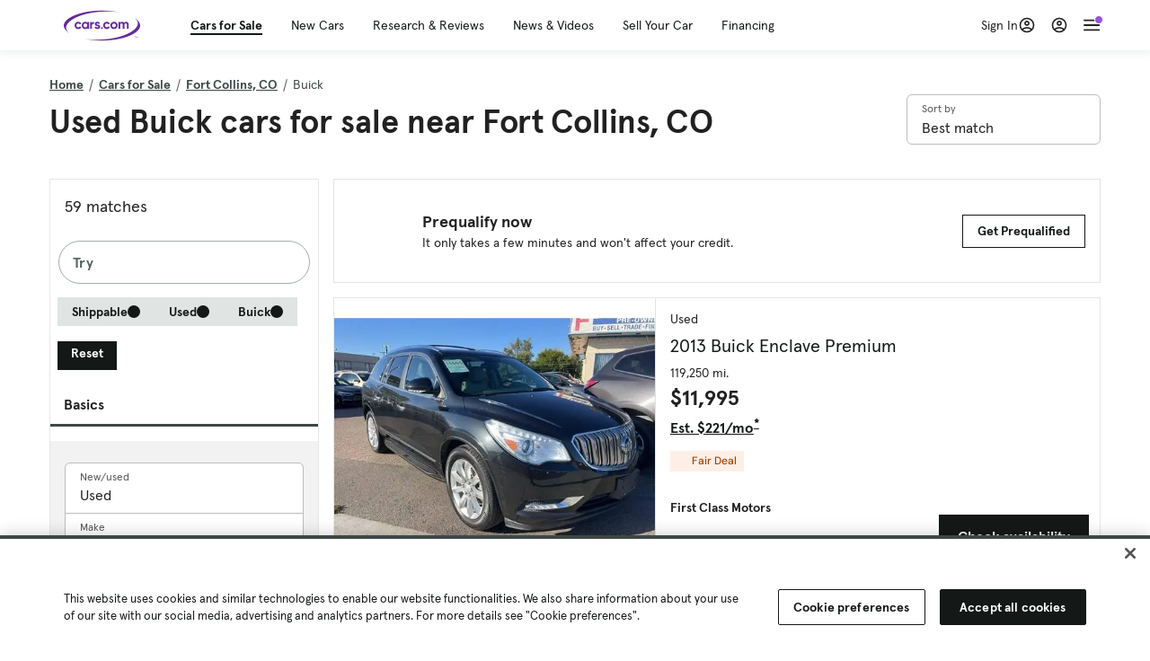

--- FILE ---
content_type: text/html; charset=utf-8
request_url: https://cars.qualtrics.com/jfe/form/SV_81Hx3Jkheo8zhmC
body_size: 19142
content:
<!DOCTYPE html>
<html class="JFEScope">
<head>
    <meta charset="UTF-8">
    <meta http-equiv="X-UA-Compatible" content="IE=edge">
    <meta name="apple-mobile-web-app-capable" content="yes">
    <meta name="mobile-web-app-capable" content="yes">
    <title>Qualtrics Survey | Qualtrics Experience Management</title>
    
        <link rel="dns-prefetch" href="//co1.qualtrics.com/WRQualtricsShared/">
        <link rel="preconnect" href="//co1.qualtrics.com/WRQualtricsShared/">
    
    <meta name="description" content="The most powerful, simple and trusted way to gather experience data. Start your journey to experience management and try a free account today.">
    <meta name="robots" content="noindex">
    <meta id="meta-viewport" name="viewport" content="width=device-width, initial-scale=1, minimum-scale=1, maximum-scale=2.5">
    <meta property="og:title" content="Qualtrics Survey | Qualtrics Experience Management">
    <meta property="og:description" content="The most powerful, simple and trusted way to gather experience data. Start your journey to experience management and try a free account today.">
    
        <meta property="og:image" content="https://cars.qualtrics.com/CP/Graphic.php?IM=IM_0ocZAgMDorIIuwJ">
    
    <script>(function(w) {
  'use strict';
  if (w.history && w.history.replaceState) {
    var path = w.location.pathname;
    var jfePathRegex = /^\/jfe\d+\//;

    if (jfePathRegex.test(path)) {
      w.history.replaceState(null, null, w.location.href.replace(path, path.replace(jfePathRegex, '/jfe/')));
    }
  }
})(window);
</script>
</head>
    <body id="SurveyEngineBody">
    <noscript><style>#pace{display: none;}</style><div style="padding:8px 15px;font-family:Helvetica,Arial,sans-serif;background:#fcc;border:1px solid #c55">Javascript is required to load this page.</div></noscript>
    
        <style type='text/css'>#pace{background:#fff;position:absolute;top:0;bottom:0;left:0;right:0;z-index:1}#pace::before{content:'';display:block;position:fixed;top:30%;right:50%;width:50px;height:50px;border:6px solid transparent;border-top-color:#0b6ed0;border-left-color:#0b6ed0;border-radius:80px;animation:q 1s linear infinite;margin:-33px -33px 0 0;box-sizing:border-box}@keyframes q{0%{transform:rotate(0)}100%{transform:rotate(360deg)}}
</style>
        <div id='pace'></div>
    
    <script type="text/javascript">
      window.QSettings = {
          
        jfeVersion: "e146abb8f24a8eee471c0839691e43d004d4e9a4",
        publicPath: "/jfe/static/dist/",
        cbs: [], bootstrapSkin: null, ab: false,
        getPT: function(cb) {
          if (this.pt !== undefined) {
            cb(this.success, this.pt);
          } else {
            this.cbs.push(cb);
          }
        },
        setPT: function(s, pt) {
          this.success = s;
          this.pt = pt;
          if (this.cbs.length) {
            for (var i = 0; i < this.cbs.length; i++) {
              this.cbs[i](s, pt);
            }
          }
        }
      };
    </script>
    <div id="skinPrefetch" style="position: absolute; visibility: hidden" class="JFEContent SkinV2 webkit CSS3"></div>
    <script>(()=>{"use strict";var e,r,t,a,o,c={},n={};function d(e){var r=n[e];if(void 0!==r)return r.exports;var t=n[e]={id:e,loaded:!1,exports:{}};return c[e].call(t.exports,t,t.exports,d),t.loaded=!0,t.exports}d.m=c,e=[],d.O=(r,t,a,o)=>{if(!t){var c=1/0;for(l=0;l<e.length;l++){for(var[t,a,o]=e[l],n=!0,f=0;f<t.length;f++)(!1&o||c>=o)&&Object.keys(d.O).every(e=>d.O[e](t[f]))?t.splice(f--,1):(n=!1,o<c&&(c=o));if(n){e.splice(l--,1);var i=a();void 0!==i&&(r=i)}}return r}o=o||0;for(var l=e.length;l>0&&e[l-1][2]>o;l--)e[l]=e[l-1];e[l]=[t,a,o]},d.n=e=>{var r=e&&e.__esModule?()=>e.default:()=>e;return d.d(r,{a:r}),r},t=Object.getPrototypeOf?e=>Object.getPrototypeOf(e):e=>e.__proto__,d.t=function(e,a){if(1&a&&(e=this(e)),8&a)return e;if("object"==typeof e&&e){if(4&a&&e.__esModule)return e;if(16&a&&"function"==typeof e.then)return e}var o=Object.create(null);d.r(o);var c={};r=r||[null,t({}),t([]),t(t)];for(var n=2&a&&e;"object"==typeof n&&!~r.indexOf(n);n=t(n))Object.getOwnPropertyNames(n).forEach(r=>c[r]=()=>e[r]);return c.default=()=>e,d.d(o,c),o},d.d=(e,r)=>{for(var t in r)d.o(r,t)&&!d.o(e,t)&&Object.defineProperty(e,t,{enumerable:!0,get:r[t]})},d.f={},d.e=e=>Promise.all(Object.keys(d.f).reduce((r,t)=>(d.f[t](e,r),r),[])),d.u=e=>"c/"+{196:"vendors~recaptchav3",233:"db",438:"vendors~mockForm",821:"barrel-roll",905:"ss",939:"bf",1044:"matrix",1075:"mc",1192:"meta",1205:"timing",1365:"hmap",1543:"recaptchav3",1778:"slide",1801:"fade",2042:"jsApi",2091:"advance-button-template",2292:"hotspot",2436:"slider",2552:"vendors~scoring~cs~matrix",2562:"flip",2603:"mockForm",2801:"fancybox",3432:"mp",4522:"scoring",4863:"dd",5321:"vendors~mockForm~response-summary~fileupload",5330:"fileupload",5453:"default~cs~slider~ss",5674:"pgr",5957:"response-summary",6023:"vendors~fileupload",6198:"te",6218:"ro",6246:"focus-handler",6255:"captcha",6500:"default~hl~hotspot~matrix",6507:"prototype",7211:"sbs",7529:"cs",7685:"preview",7719:"default~hmap~pgr~ro~te~timing",8095:"default~cs~slider",8393:"draw",8606:"default~captcha~cs~db~dd~draw~fileupload~hmap~hl~hotspot~matrix~mc~meta~pgr~ro~sbs~slider~ss~te~timing",9679:"toc",9811:"hl"}[e]+"."+{196:"97848bc9e7c6051ecccc",233:"8ba9f6447cd314fbb68a",438:"53d5364f2fde015d63eb",821:"7889bb8e29b6573a7c1e",905:"351d3164dfd98410d564",939:"eec2597b947c36022f6d",1044:"d8d7465fc033fbb10620",1075:"86a63d9fd6b94fccd78b",1192:"2bda7fa2af76817782a5",1205:"e0a338ca75eae4b40cc1",1365:"b3a7378eb91cc2c32d41",1543:"c245bb2c6da0a1de2911",1778:"89aa23ad976cab36539d",1801:"8cb2d1667aca0bc1260e",2042:"c48c082656b18079aa7e",2091:"4f0959084e4a4a187d1d",2292:"14fd8d7b863312b03015",2436:"96ce9dfbc69cf4a6f014",2552:"7cd2196cef0e70bb9e8a",2562:"3266dde7e4660ffcef3a",2603:"c8f6cb94cd9e79b57383",2801:"685cee5836e319fa57a8",3432:"6ae4057caed354cea4bd",4522:"1beb1b30ccc2fa30924f",4863:"4a0994a3732ac4fec406",5321:"41b49ced3a7a9cce58ab",5330:"4e241617d0d8f9638bed",5453:"171b59120e19c43bc4c6",5674:"144a9eb1a74ebd10fb2f",5957:"18b07be3e10880ac7370",6023:"2f608006811a8be8971c",6198:"31e404ce9bb91ad2fdc1",6218:"3cb64ba46db80f90121a",6246:"ba7b22b6a40782e5e004",6255:"a511708ee09ee539c882",6500:"e988cfdc3a56d687c346",6507:"63afbf731c56ba97ae7b",7211:"2d043279f45787cdbc6a",7529:"6440499b8bf1aaf62693",7685:"1241170f420176c2c6ef",7719:"8714f0d6579c8e712177",8095:"3b318c0e91b8cce117d5",8393:"2a48f184a447969fff1f",8606:"017a626bdaafbf05c221",9679:"20b914cfa638dfe959cc",9811:"e3e744cd3ab59c8be98b"}[e]+".min.js",d.miniCssF=e=>"fancybox.0bb59945b9873f54214a.min.css",d.g=function(){if("object"==typeof globalThis)return globalThis;try{return this||new Function("return this")()}catch(e){if("object"==typeof window)return window}}(),d.o=(e,r)=>Object.prototype.hasOwnProperty.call(e,r),a={},o="javascriptformengine:",d.l=(e,r,t,c)=>{if(a[e])a[e].push(r);else{var n,f;if(void 0!==t)for(var i=document.getElementsByTagName("script"),l=0;l<i.length;l++){var b=i[l];if(b.getAttribute("src")==e||b.getAttribute("data-webpack")==o+t){n=b;break}}n||(f=!0,(n=document.createElement("script")).charset="utf-8",n.timeout=120,d.nc&&n.setAttribute("nonce",d.nc),n.setAttribute("data-webpack",o+t),n.src=e),a[e]=[r];var s=(r,t)=>{n.onerror=n.onload=null,clearTimeout(u);var o=a[e];if(delete a[e],n.parentNode&&n.parentNode.removeChild(n),o&&o.forEach(e=>e(t)),r)return r(t)},u=setTimeout(s.bind(null,void 0,{type:"timeout",target:n}),12e4);n.onerror=s.bind(null,n.onerror),n.onload=s.bind(null,n.onload),f&&document.head.appendChild(n)}},d.r=e=>{"undefined"!=typeof Symbol&&Symbol.toStringTag&&Object.defineProperty(e,Symbol.toStringTag,{value:"Module"}),Object.defineProperty(e,"__esModule",{value:!0})},d.nmd=e=>(e.paths=[],e.children||(e.children=[]),e),d.p="",(()=>{if("undefined"!=typeof document){var e=e=>new Promise((r,t)=>{var a=d.miniCssF(e),o=d.p+a;if(((e,r)=>{for(var t=document.getElementsByTagName("link"),a=0;a<t.length;a++){var o=(n=t[a]).getAttribute("data-href")||n.getAttribute("href");if("stylesheet"===n.rel&&(o===e||o===r))return n}var c=document.getElementsByTagName("style");for(a=0;a<c.length;a++){var n;if((o=(n=c[a]).getAttribute("data-href"))===e||o===r)return n}})(a,o))return r();((e,r,t,a,o)=>{var c=document.createElement("link");c.rel="stylesheet",c.type="text/css",d.nc&&(c.nonce=d.nc),c.onerror=c.onload=t=>{if(c.onerror=c.onload=null,"load"===t.type)a();else{var n=t&&t.type,d=t&&t.target&&t.target.href||r,f=new Error("Loading CSS chunk "+e+" failed.\n("+n+": "+d+")");f.name="ChunkLoadError",f.code="CSS_CHUNK_LOAD_FAILED",f.type=n,f.request=d,c.parentNode&&c.parentNode.removeChild(c),o(f)}},c.href=r,t?t.parentNode.insertBefore(c,t.nextSibling):document.head.appendChild(c)})(e,o,null,r,t)}),r={3454:0};d.f.miniCss=(t,a)=>{r[t]?a.push(r[t]):0!==r[t]&&{2801:1}[t]&&a.push(r[t]=e(t).then(()=>{r[t]=0},e=>{throw delete r[t],e}))}}})(),(()=>{var e={3454:0};d.f.j=(r,t)=>{var a=d.o(e,r)?e[r]:void 0;if(0!==a)if(a)t.push(a[2]);else if(3454!=r){var o=new Promise((t,o)=>a=e[r]=[t,o]);t.push(a[2]=o);var c=d.p+d.u(r),n=new Error;d.l(c,t=>{if(d.o(e,r)&&(0!==(a=e[r])&&(e[r]=void 0),a)){var o=t&&("load"===t.type?"missing":t.type),c=t&&t.target&&t.target.src;n.message="Loading chunk "+r+" failed.\n("+o+": "+c+")",n.name="ChunkLoadError",n.type=o,n.request=c,a[1](n)}},"chunk-"+r,r)}else e[r]=0},d.O.j=r=>0===e[r];var r=(r,t)=>{var a,o,[c,n,f]=t,i=0;if(c.some(r=>0!==e[r])){for(a in n)d.o(n,a)&&(d.m[a]=n[a]);if(f)var l=f(d)}for(r&&r(t);i<c.length;i++)o=c[i],d.o(e,o)&&e[o]&&e[o][0](),e[o]=0;return d.O(l)},t=self.webpackChunkjavascriptformengine=self.webpackChunkjavascriptformengine||[];t.forEach(r.bind(null,0)),t.push=r.bind(null,t.push.bind(t))})()})();</script>
    <script src="/jfe/static/dist/jfeLib.41e905943427321fa036.min.js" crossorigin="anonymous"></script>
    <script src="/jfe/static/dist/jfe.39be4855c331cd029895.min.js" crossorigin="anonymous"></script>


    <link href="/jfe/themes/templated-skins/qualtrics.2014:cars.9820517390:null/version-1765475774342-89bffa/stylesheet.css" rel="stylesheet"><link href="https://rsms.me/inter/inter.css" rel="stylesheet">

    <link id="rtlStyles" rel="stylesheet" type="text/css">
    <style id="customStyles"></style>

    <style>
      .JFEScope .questionFocused   .advanceButtonContainer {transition:opacity .3s!important;visibility:unset;opacity:1}
      .JFEScope .questionUnfocused .advanceButtonContainer, .advanceButtonContainer {transition:opacity .3s!important;visibility:hidden;opacity:0}
      .Skin .Bipolar .bipolar-mobile-header, .Skin .Bipolar .desktop .bipolar-mobile-header, .Skin .Bipolar .mobile .ColumnLabelHeader {display: none}

      /* Change color of question validation warnings */
      .Skin .ValidationError.Warn {color: #e9730c;}

      /* Hide mobile preview scrollbar for Chrome, Safari and Opera */
      html.MobilePreviewFrame::-webkit-scrollbar { display: none; }

      /* Hide mobile preview scrollbar for IE and Edge */
      html.MobilePreviewFrame { -ms-overflow-style: none; scrollbar-width: none; }
    </style>
    <style type="text/css">.accessibility-hidden{height:0;width:0;overflow:hidden;position:absolute;left:-999px}</style>
    <div id="polite-announcement" class="accessibility-hidden" aria-live="polite" aria-atomic="true"></div>
    <div id="assertive-announcement" class="accessibility-hidden" aria-live="assertive" role="alert" aria-atomic="true"></div>
    <script type="text/javascript">
      (function () {
        var o = {};
        try {
          Object.defineProperty(o,'compat',{value:true,writable:true,enumerable:true,configurable:true});
        } catch (e) {};
        if (o.compat !== true || document.addEventListener === undefined) {
          window.location.pathname = '/jfe/incompatibleBrowser';
        }

        var fv = document.createElement('link');
        fv.rel = 'apple-touch-icon';
        fv.href = "https://cars.qualtrics.com/CP/Graphic.php?IM=IM_eR3RqUaDkCmZcDb";
        document.getElementsByTagName('head')[0].appendChild(fv);
      })();
      QSettings.ab = false;
      document.title = "Qualtrics Survey | Qualtrics Experience Management";
      
      (function(s) {
        QSettings.bootstrapSkin = s;
        var sp = document.getElementById('skinPrefetch');
        if (sp) {
          sp.innerHTML = s;
        }
      })("<meta name=\"HandheldFriendly\" content=\"true\" />\n<meta name = \"viewport\" content = \"user-scalable = yes, maximum-scale=10, minimum-scale=1, initial-scale = 1, width = device-width\" />\n<div class='Skin'>\n\t<div id=\"Overlay\"></div>\n\t<div id=\"Wrapper\">\n\t\t\n\t\t<div class='SkinInner'>\n\t\t\t<div id='LogoContainer'>\n\t\t\t\t<div id='Logo'><img src=\"https://cars.qualtrics.com/CP/Graphic.php?IM=IM_4UzHhdp9et1Omp0\" /></div>\n\t\t\t</div>\n\t\t\t<div id='HeaderContainer'>\n\t\t\t\t<div id=\"BrandingHeader\"><script type=\"text/javascript\">\nQualtrics.SurveyEngine.addOnReady(function() {\njQuery('#Plug').attr('style', 'display:none !important');\n});\n<\/script></div>\n\t\t\t\t<div id='Header'>{~Header~}</div>\n\t\t\t</div>\n\t\t\t<div id='SkinContent'>\n\t\t\t\t<div id='Questions'>{~Question~}</div>\n\t\t\t\t<div id='Buttons'>{~Buttons~}</div>\n\t\t\t\t<div id='ProgressBar'>{~ProgressBar~}</div>\n\t\t\t</div>\n\t\t</div>\n\t\t<div id='Footer'>{~Footer~}</div>\n\t\t\n\t\t<div id='PushStickyFooter'></div>\n\t</div>\n\t<div id=\"Plug\" style=\"display:block !important;\"><a href=\"https://www.qualtrics.com/powered-by-qualtrics/?utm_source=internal%2Binitiatives&utm_medium=survey%2Bpowered%2Bby%2Bqualtrics&utm_content={~BrandID~}&utm_survey_id={~SurveyID~}\" target=\"_blank\" aria-label=\"{~PlugLabel~}\">{~Plug~}</a></div>\n</div>\n<script>Qualtrics.SurveyEngine.addOnload(Qualtrics.uniformLabelHeight);<\/script>\n\n<script>\n//TM6 Question Text Cell Padding\n\t//JFE\n\tPage.on('ready:imagesLoaded',function() {\n\t\tvar t = jQuery(\".QuestionText table\");\n\t  for (i=0; i<t.length; i++) {\n\t    if (t[i].cellPadding != undefined) {\n\t      var p = t[i].cellPadding + \"px\";\n\t      t.eq(i).find(\"th\").css(\"padding\",p);\n\t      t.eq(i).find(\"td\").css(\"padding\",p);\n\t    }\n\t  }\n\t});\n\t//SE\n\tjQuery(window).on('load',function() {\n\t\tif (jQuery(\"div\").hasClass(\"JFE\") == false) {\n\t    var t = jQuery(\".QuestionText table\");\n\t    for (i=0; i<t.length; i++) {\n\t      if (t[i].cellPadding != undefined) {\n\t        var p = t[i].cellPadding + \"px\";\n\t        t.eq(i).find(\"th\").css(\"padding\",p);\n\t        t.eq(i).find(\"td\").css(\"padding\",p);\n\t      }\n\t    }\n\t\t};\n\t});\n//TM21 iOS Text Box Width Fix\n//JFE\nPage.on('ready:imagesLoaded',function() {\n\tfunction isIE () {\n  \tvar myNav = navigator.userAgent.toLowerCase();\n  \treturn (myNav.indexOf('msie') != -1) ? parseInt(myNav.split('msie')[1]) : false;\n\t}\n\tif (!isIE()) {\n\t\tvar mq = window.matchMedia( \"(max-width: 480px)\" );\n\t\tif (mq.matches == true) {\n\t\t\tjQuery(\".Skin .MC .TextEntryBox\").css(\"width\",\"100%\");\n\t\t\tjQuery(\".Skin .TE .ESTB .InputText\").css(\"width\",\"100%\");\n\t\t\tjQuery(\".Skin .TE .FORM .InputText\").css(\"width\",\"100%\");\n\t\t\tjQuery(\".Skin .TE .ML .InputText\").css(\"width\",\"100%\");\n\t\t\tjQuery(\".Skin .TE .PW .InputText\").css(\"width\",\"100%\");\n\t\t\tjQuery(\".Skin .TE .SL .InputText\").css(\"width\",\"100%\");\n\t\t\tjQuery(\".Skin .TE .FollowUp .InputText\").css(\"width\",\"100%\");\n\t\t};\n\t};\n});\n//SE\njQuery(window).on('load',function() {\n\tfunction isIE () {\n  \tvar myNav = navigator.userAgent.toLowerCase();\n  \treturn (myNav.indexOf('msie') != -1) ? parseInt(myNav.split('msie')[1]) : false;\n\t}\n\tif (!isIE()) {\n\t\tvar mq = window.matchMedia( \"(max-width: 480px)\" );\n\t\tif (jQuery(\"div\").hasClass(\"JFE\") == false && mq.matches == true) {\n\t\t\tjQuery(\".Skin .MC .TextEntryBox\").css(\"width\",\"100%\");\n\t\t\tjQuery(\".Skin .TE .ESTB .InputText\").css(\"width\",\"100%\");\n\t\t\tjQuery(\".Skin .TE .FORM .InputText\").css(\"width\",\"100%\");\n\t\t\tjQuery(\".Skin .TE .ML .InputText\").css(\"width\",\"100%\");\n\t\t\tjQuery(\".Skin .TE .PW .InputText\").css(\"width\",\"100%\");\n\t\t\tjQuery(\".Skin .TE .SL .InputText\").css(\"width\",\"100%\");\n\t\t\tjQuery(\".Skin .TE .FollowUp .InputText\").css(\"width\",\"100%\");\n\t\t};\n\t};\n});\n<\/script>\n\n<style>.Skin .QuestionOuter.Matrix{max-width:1100px}</style>\n");
      
      
      (function() {
        var fv = document.createElement('link');
        fv.type = 'image/x-icon';
        fv.rel = 'icon';
        fv.href = "https://cars.qualtrics.com/CP/Graphic.php?IM=IM_bdYYI4BiyXYEhx3";
        document.getElementsByTagName('head')[0].appendChild(fv);
      }());
      
      
    </script>
        <script type="text/javascript">
          (function(appData) {
            if (appData && typeof appData === 'object' && '__jfefeRenderDocument' in appData) {
              var doc = appData.__jfefeRenderDocument

              if (doc === 'incompatible') {
                window.location = '/jfe/incompatibleBrowser';
                return
              }

              window.addEventListener('load', function() {
                // farewell jfe
                delete window.QSettings
                delete window.webpackJsonp
                delete window.jQuery
                delete window.ErrorWatcher
                delete window.onLoadCaptcha
                delete window.experimental
                delete window.Page

                var keys = Object.keys(window);
                for (let i in keys) {
                  var name = keys[i];
                  if (name.indexOf('jQuery') === 0) {
                    delete window[name];
                    break;
                  }
                }

                document.open();
                document.write(doc);
                document.close();
              })
            } else {
              // prevent document.write from replacing the entire page
              window.document.write = function() {
                log.error('document.write is not allowed and has been disabled.');
              };

              QSettings.setPT(true, appData);
            }
          })({"FormSessionID":"FS_3OnGIQGFxrSJe8h","QuestionIDs":["QID1","QID2"],"QuestionDefinitions":{"QID1":{"DefaultChoices":false,"DataExportTag":"Q1","QuestionID":"QID1","QuestionType":"Meta","Selector":"Browser","Configuration":{"QuestionDescriptionOption":"UseText"},"Choices":{"1":{"Display":"Browser","TextEntry":1},"2":{"Display":"Version","TextEntry":1},"3":{"Display":"Operating System","TextEntry":1},"4":{"Display":"Screen Resolution","TextEntry":1},"5":{"Display":"Flash Version","TextEntry":1},"6":{"Display":"Java Support","TextEntry":1},"7":{"Display":"User Agent","TextEntry":1}},"Validation":"None","GradingData":[],"Language":{"EN":{"QuestionText":"Click to write the question text","Choices":{"1":{"Display":"Browser"},"2":{"Display":"Version"},"3":{"Display":"Operating System"},"4":{"Display":"Screen Resolution"},"5":{"Display":"Flash Version"},"6":{"Display":"Java Support"},"7":{"Display":"User Agent"}}}},"NextChoiceId":4,"NextAnswerId":1,"SurveyLanguage":"EN"},"QID2":{"DefaultChoices":false,"DataExportTag":"Q2","QuestionType":"MC","Selector":"SAVR","SubSelector":"TX","Configuration":{"QuestionDescriptionOption":"UseText"},"Choices":{"1":{"Display":"Experience using Cars.com"},"2":{"Display":"Receive assistance for trouble I am experiencing with the Cars.com site"},"3":{"Display":"Leave feedback for a dealership"},"4":{"Display":"Receive assistance for trouble I am experiencing with listing my vehicle for sale on Cars.com"},"5":{"Display":"Experience using Your Garage","DisplayLogic":{"0":{"0":{"LeftOperand":"Page","LogicType":"EmbeddedField","Operator":"Contains","RightOperand":"/your-garage","Type":"Expression"},"1":{"Conjuction":"Or","LeftOperand":"Page Referrer","LogicType":"EmbeddedField","Operator":"Contains","RightOperand":"/your-garage","Type":"Expression"},"Type":"If"},"Type":"BooleanExpression","inPage":false}},"6":{"Display":"Feature request"}},"ChoiceOrder":[1,"6","5",2,"4",3],"Validation":{"Settings":{"ForceResponse":"ON","ForceResponseType":"ON","Type":"None"}},"GradingData":[],"Language":{"EN":{"QuestionText":"What type of feedback would you like to provide?","Choices":{"1":{"Display":"Experience using Cars.com"},"2":{"Display":"Receive assistance for trouble I am experiencing with the Cars.com site"},"3":{"Display":"Leave feedback for a dealership"},"4":{"Display":"Receive assistance for trouble I am experiencing with listing my vehicle for sale on Cars.com"},"5":{"Display":"Experience using Your Garage"},"6":{"Display":"Feature request"}}}},"NextChoiceId":7,"NextAnswerId":1,"QuestionID":"QID2","DataVisibility":{"Private":false,"Hidden":false},"SurveyLanguage":"EN"}},"NextButton":null,"PreviousButton":false,"Count":2,"Skipped":0,"NotDisplayed":0,"LanguageSelector":null,"Messages":{"PoweredByQualtrics":"Powered by Qualtrics","PoweredByQualtricsLabel":"Powered by Qualtrics: Learn more about Qualtrics in a new tab","A11yNextPage":"You are on the next page","A11yPageLoaded":"Page Loaded","A11yPageLoading":"Page is loading","A11yPrevPage":"You are on the previous page","FailedToReachServer":"We were unable to connect to our servers. Please check your internet connection and try again.","ConnectionError":"Connection Error","IPDLError":"Sorry, an unexpected error occurred.","Retry":"Retry","Cancel":"Cancel","Language":"Language","Done":"Done","AutoAdvanceLabel":"or press Enter","DecimalSeparator":"Please exclude commas and if necessary use a point as a decimal separator.","IE11Body":"You are using an unsupported browser. Qualtrics surveys will no longer load in Internet Explorer 11 after March 15, 2024.","BipolarPreference":"Select this answer if you prefer %1 over %2 by %3 points.","BipolarNoPreference":"Select this answer if you have no preference between %1 and %2.","Blank":"Blank","CaptchaRequired":"Answering the captcha is required to proceed","MCMSB_Instructions":"To select multiple options in a row, click and drag your mouse or hold down Shift when selecting. To select non-sequential options, hold down Control (on a PC) or Command (on a Mac) when clicking. To deselect an option, hold down Control or Command and click on a selected option.","MLDND_Instructions":"Drag and drop each item from the list into a bucket.","PGR_Instructions":"Drag and drop items into groups. Within each group, rank items by dragging and dropping them into place.","ROSB_Instructions":"Select items and then rank them by clicking the arrows to move each item up and down."},"IsPageMessage":false,"ErrorCode":null,"PageMessageTranslations":{},"CurrentLanguage":"EN","FallbackLanguage":"EN","QuestionRuntimes":{"QID1":{"Highlight":false,"ID":"QID1","Type":"Meta","Selector":"Browser","SubSelector":null,"ErrorMsg":null,"TerminalAuthError":false,"Valid":false,"MobileFirst":false,"QuestionTypePluginProperties":null,"CurrentMultiPageQuestionIndex":0,"Displayed":true,"PreValidation":"None","IsAutoAuthFailure":false,"ErrorSeverity":null,"PDPErrorMsg":null,"PDPError":null,"QuestionText":"Click to write the question text","Choices":{"1":{"Display":"Browser"},"2":{"Display":"Version"},"3":{"Display":"Operating System"},"4":{"Display":"Screen Resolution"},"5":{"Display":"Flash Version"},"6":{"Display":"Java Support"},"7":{"Display":"User Agent"}},"WontBeDisplayedText":"This question will not be displayed to the recipient.","Active":true},"QID2":{"Highlight":false,"ID":"QID2","Type":"MC","Selector":"SAVR","SubSelector":"TX","ErrorMsg":null,"TerminalAuthError":false,"Valid":false,"MobileFirst":false,"QuestionTypePluginProperties":null,"CurrentMultiPageQuestionIndex":0,"Displayed":true,"PreValidation":{"Settings":{"ForceResponse":"ON","ForceResponseType":"ON","Type":"None"}},"Choices":{"1":{"ID":"1","RecodeValue":"1","VariableName":"1","Text":"","Display":"Experience using Cars.com","InputWidth":null,"Exclusive":false,"Selected":false,"Password":false,"TextEntry":false,"TextEntrySize":"Small","TextEntryLength":null,"InputHeight":null,"Error":null,"ErrorMsg":null,"PDPErrorMsg":null,"PDPError":null,"Displayed":true},"2":{"ID":"2","RecodeValue":"2","VariableName":"2","Text":"","Display":"Receive assistance for trouble I am experiencing with the Cars.com site","InputWidth":null,"Exclusive":false,"Selected":false,"Password":false,"TextEntry":false,"TextEntrySize":"Small","TextEntryLength":null,"InputHeight":null,"Error":null,"ErrorMsg":null,"PDPErrorMsg":null,"PDPError":null,"Displayed":true},"3":{"ID":"3","RecodeValue":"3","VariableName":"3","Text":"","Display":"Leave feedback for a dealership","InputWidth":null,"Exclusive":false,"Selected":false,"Password":false,"TextEntry":false,"TextEntrySize":"Small","TextEntryLength":null,"InputHeight":null,"Error":null,"ErrorMsg":null,"PDPErrorMsg":null,"PDPError":null,"Displayed":true},"4":{"ID":"4","RecodeValue":"4","VariableName":"4","Text":"","Display":"Receive assistance for trouble I am experiencing with listing my vehicle for sale on Cars.com","InputWidth":null,"Exclusive":false,"Selected":false,"Password":false,"TextEntry":false,"TextEntrySize":"Small","TextEntryLength":null,"InputHeight":null,"Error":null,"ErrorMsg":null,"PDPErrorMsg":null,"PDPError":null,"Displayed":true},"5":{"ID":"5","RecodeValue":"5","VariableName":"5","Text":"","Display":"Experience using Your Garage","InputWidth":null,"Exclusive":false,"Selected":false,"Password":false,"TextEntry":false,"TextEntrySize":"Small","TextEntryLength":null,"InputHeight":null,"Error":null,"ErrorMsg":null,"PDPErrorMsg":null,"PDPError":null,"Displayed":false},"6":{"ID":"6","RecodeValue":"6","VariableName":"6","Text":"","Display":"Feature request","InputWidth":null,"Exclusive":false,"Selected":false,"Password":false,"TextEntry":false,"TextEntrySize":"Small","TextEntryLength":null,"InputHeight":null,"Error":null,"ErrorMsg":null,"PDPErrorMsg":null,"PDPError":null,"Displayed":true}},"ChoiceOrder":["1","6","2","4","3"],"ChoiceTextPosition":"Left","Selected":null,"IsAutoAuthFailure":false,"ErrorSeverity":null,"PDPErrorMsg":null,"PDPError":null,"QuestionText":"What type of feedback would you like to provide?","ExistingChoices":{},"ProcessedDisplayChoiceOrder":["1","6","2","4","3"],"ChoiceOrderSetup":true,"Active":true}},"IsEOS":false,"FailedValidation":false,"PDPValidationFailureQuestionIDs":[],"BlockID":"BL_efZV8eIc4EQ2sv4","FormTitle":"Qualtrics Survey | Qualtrics Experience Management","SurveyMetaDescription":"The most powerful, simple and trusted way to gather experience data. Start your journey to experience management and try a free account today.","TableOfContents":null,"UseTableOfContents":false,"SM":{"BaseServiceURL":"https://cars.qualtrics.com","SurveyVersionID":"9223370314410068697","IsBrandEncrypted":false,"JFEVersionID":"03fe6757db2b5fa6b3fa7f1a6bef80a9295ac371","BrandDataCenterURL":"https://yul1.qualtrics.com","XSRFToken":"VDQBmdD-cD336R_BfKJs6Q","StartDate":"2026-01-22 17:10:44","StartDateRaw":1769101844351,"BrandID":"cars","SurveyID":"SV_81Hx3Jkheo8zhmC","BrowserName":"Chrome","BrowserVersion":"131.0.0.0","OS":"Macintosh","UserAgent":"Mozilla/5.0 (Macintosh; Intel Mac OS X 10_15_7) AppleWebKit/537.36 (KHTML, like Gecko) Chrome/131.0.0.0 Safari/537.36; ClaudeBot/1.0; +claudebot@anthropic.com)","LastUserAgent":"Mozilla/5.0 (Macintosh; Intel Mac OS X 10_15_7) AppleWebKit/537.36 (KHTML, like Gecko) Chrome/131.0.0.0 Safari/537.36; ClaudeBot/1.0; +claudebot@anthropic.com)","QueryString":"","IP":"3.15.232.181","URL":"https://cars.qualtrics.com/jfe/form/SV_81Hx3Jkheo8zhmC","BaseHostURL":"https://cars.qualtrics.com","ProxyURL":"https://cars.qualtrics.com/jfe/form/SV_81Hx3Jkheo8zhmC","JFEDataCenter":"jfe3","dataCenterPath":"jfe3","IsPreview":false,"LinkType":"anonymous","geoIPLocation":{"IPAddress":"3.15.232.181","City":"Columbus","CountryName":"United States","CountryCode":"US","Region":"OH","RegionName":"Ohio","PostalCode":"43215","Latitude":39.9625,"Longitude":-83.0061,"MetroCode":535,"Private":false},"geoIPV2Enabled":true,"EDFromRequest":[],"FormSessionID":"FS_3OnGIQGFxrSJe8h"},"ED":{"SID":"SV_81Hx3Jkheo8zhmC","SurveyID":"SV_81Hx3Jkheo8zhmC","Q_URL":"https://cars.qualtrics.com/jfe/form/SV_81Hx3Jkheo8zhmC","UserAgent":"Mozilla/5.0 (Macintosh; Intel Mac OS X 10_15_7) AppleWebKit/537.36 (KHTML, like Gecko) Chrome/131.0.0.0 Safari/537.36; ClaudeBot/1.0; +claudebot@anthropic.com)","Q_CHL":"anonymous","Q_LastModified":1769099313,"Q_Language":"EN"},"PostToStartED":{},"FormRuntime":null,"RuntimePayload":"Nd206pxyCcI+1v//eRO1iHbF77kGaoAKrklkV2OxyHDnKOiUFMLn1IGiKCd73N4dy8ontvAKHiIQ/utAyWc7Xh3bAUwRPFQ7FrgtfipL+Px2rf2APXSdzAq3k61h9X2NyfhiqkcWV3qCuZ04vpNnhJooQvMBhoHzjkxzevcPQb12kGNRMxfd64yImLpnJ+5dirasPXKexHo0pWZCEoNTVkIib/cI1PqdoC1hscR+PIMKJJ4+ykT/vemNOpKzM01O/40jA+5NI/bSVF6k0PUlZ90sk9InX3w7lsock8Fo172e8OXyoQnRm+a6mW04ENZgPmU64YUJ1BuEAbHuI/B4iy0dfLgvIzR/ONELLqJYK591+ilM/4Ufd62Ae+2WBGKGxKIyAK29aDBnCcmZnyQz1EpueHPmVsz5BfTk0dsm3Xnur4GT5WhEMXd8m80x+8lqsHFiSK0Hf5zAXd5y9JdRAhMF+iYPQDsOCuczdJLBtrtN+v3gnc6Agb19/wsvah5pi2AKJorLobcRgNHZKnN/H5op0aJrJjCvFxLCqYJKtmbr38sc2Uy9Y37AoUnGHL8nTm3C22MA3gjby/BhhoL4FU9CQqhZCV6qSWrOdGuHm2ruPufFBdt4MHq0/twRLWrHA6+zvqpDUVeEaSASlmstdW2QjhWKjYwRGWHyvzjr/Ht5ZJP3+wGSBmq5XjECfUmO5jLoVfU4sU5ZwRniIwDbUtDa+gHo1SEp3b+pn5Uf7Z/YMLPAd61h1xyU3vEdd+v1yinubPE2De0Ca3jU3CcBs7B0x0vk4lLoFpWqFdA6Lq9GfSSMQuHm6tzI/Pk2fjOd6AXtPs6xWcr8T5D1Ypeiqb0bZvG8c6RPWA2LTLS10P127eRMLsPeq0uxGNQzfWG2wsxd7LwaHTU8W9k4S7EOF4ADY3LB770S7kGPyCzJ0nhfOuGu57w27Ju7P8v1Q+u0+ZMfBCxaWwOjFWeKhSK5W5eexiU07pYBue4k9/lpog+gomJaBA8kIiRlGS8+FPTp5xUMtyYtxVthpwMPWgLL2MtcQWYTSRILzDxXqftcflTjco3lRUZ4bVkzf5fa3hlTmvFb67AltJH9hCl4UOjyfLWrq8cEzZhxLYeMctu/zkJVeYe1+SCLTflB/oRnixmE0VGj5UIk1dhsh95U4PqSEUpIRfdBHUZTB6u6HRzWzZgUeOQyLi7KvqU2R+cHlokjssqYnFgTfInTael1uCmzLrc3qVsRiRRxN8VcT3a4P3/7oLeIQxT2IjrrQvW6V6vr4EVhKJwDa6iIxfRTAbdnKfYXbC0NlPcJKW+hluO+xYzHnjWHTOLFPA6p2D3VkJS3sKHiG7llbuZ0DLvhYlei0PhKoEO/F1cDdZOSKQxDVVEDta6j35T/ZrXX2zXj89bPXKtgUflLocjHjU6ItNLTM19KiI5zqko23HBS0AtTsGn7doMYIRvMVdYZqWT7qdNjrEyAJzmvaX2JlapspD8wv7DJaS+EqFmVVBc7zClrHMJKmeyrvY//rxZl71oG3UfaUUIg/cXK81tmY+Wdv3r+TaICRset+8w7rhIZRpUYzU9StbxEb/PvoEb7mJ4aE3NDQt9K/fBMEwVYV/wgflPj1CX1KHXLLfqgXVs8aJmBVjEPQ3qBXkl4NKIdBdca9m7Be/MWQQWx80ZI8EauJsXrtEl+Gq3dWkgsrlgEcSiBMctfNHATbkZ8sTvmVsKprbAyBhLk0sIuTH1+TIac0yO5/eBGbJBg6ieOBEFZeSY6kF+XivKl/THcQI7/I1s75DT34roB8akJQOJ6poMXdxAnXKsDdyuwRG2G0aDPLcAZlfJyBhjowuC9gkuOP+DyLFeB/6szOt5Rbd9YCaDk7yoZtNYq646ZQZ1U22sgtIAxZWv8kMHPRuCPgCUKpMnyFExk/8Wm8wOjVWi2uPF/XP0eq6geXG00CnN9lu0C/eH+PIf+pLeTSScj91M1pycHrGp1bYXOQOZy/fwAE2pQUtvEeFd/I2FayS//FHQo/ddV4nD08v2Jbcz0xdbRtMWlP6GjXNsW1wIl0xloDHWHHWvgQMi/eQ1ByWYYR6sK5xT0T/uAl8pOLUKObJnbNM1lWy+j2i44Vl8601AwAuQTK47C1c15ARSgP8X7yzArqDiP6NhojcI/L87xRiVqN0upU7agpH6xWp/5HwflrUu+51EC7qYQZCT2TCJUEtcDOx1y7/RamruSPxgeszLq/O8tQ/mWwaxrimsszxjsWqC5U68mbQBDYFB+KUmIPH0q0p6Qp12FyV+ch0hA8TyphTxKzDBrR/SwA9ld9zn/eLMxCAodSZ6N2wG58gDthMcwdXaND74C2WHeIWvyRE5lm7cZqPNzIXYcrD2M9jyDIqtbiL9JXcJGG13wdP2lGCbnlyK9XhPAtvN0oVpeXCDzd/GMJ/4ckaL9/S5udbOfP/LDZ3Nzb8W9P5sEaSzE8Qd+plR13xZa+2zCbxmJ++cyP7NwYsBOckNj3Divkm8PhQ5aUGDq8sua11bNU3nNmT8ZhsjvsS6yCPTqRlZL/NrlJZApAyQeobP07Dn4PQp+hUgxdnKYwRoo1/2l0ZwFOJwWMuMPuAY1MLRBty0K/[base64]/KdwcxIliN3sPLm97I2oqMF5gwXwT1+XIt6pLInNiAZAA5ZUbweQADQoBPgCuGEBCWT4BJ54m+NrtHEY5Xyc6lB1X3sKxilOiX9qF7XrDXi1f4HI6J2p+KwqaR0EHs/eZRllxSPc34weelZo6ksBidAT7d9urT/XiQYfj6/cGuF+burnKVMzp1rZRC0PgoDz5q6CiPiXJefYrf/ZcGojMYdlnH7hFIjOdaKVj54AhIU3l1eft6QwAmrVU3vSviyUTpadgTa9cZVSsbsSGNv97eGFiTU1p7/CdUWX7UU5hbMm2UZCiMdzPg8njfxQuflPv9IUBdNcTOfB44sscbddf86eeelazUBBpYF4dw9Bs4oMYoM8hIVWFv41gBx5mbko0kzYTfaPHkdKyD7iD0ikKQB4eUyzKyQuAMzJFiH7IcGMpKGvbo95VJ77DXBmr4/EboenJMY6Z5rmZwZNoA+Q8WC3wLvhE7baUeL14ZjWXJ2R0W6y0LezN0Ywmv/ROaRKOF+HyzbCr4e6sTOuSwFhcsOEggtOnRxJCJyBI5yvdGoMsu/FADu5aC0LcWDv6Kiv8COGfd+jhGKkZITtbQY0cSALrkr32OWxFgmrzjtvjiWPIxJdobLKyASUHQmM+gs3MDSyxAgZcnCsKmbLfNC5C/iqMXjuoiE5qNJb5bUaEZeagnXQ0ZHETTl8jVc+wMesElDCj5fBVHUUmwdoK/F+EK/AJ2axd52hrZ5PshKv5omTlIzrlYCnf+f0zCJLU9GTkLKGldrZdUDElXa2zcygsojLLw7amaF6LOm1B3XicVsGQ38RKrI9LRohyolijuKddPh5X3JaD/z1mJrAi0CUhWc32LS0YfcNTdSDyjeWB+9d2eI4MYuAypWjZohtBpwak/zBGQWQM6A5h1t9RC0K6Bs/dHvF5+Tw4+jIiiobXBiKgGRLEadavlwk5dAFAst4aZzmZWVHwUnLlr8XgW8q4PB4vbTd3/2jgRpNGaFo7mhQm7Sw6O1pudyvH5H48acw+3bDVyFaRUVcmu+ICqojzlSH0HxWD1c+MfxjECvF7AirScNzBtzKMJ3UbU0ZG8SU9ek57ByJWAOa9nty5KPgQa6jjAaMwBpA95MJYQTkwVxOACqs5AexXYDIJeI+GU5+N3GbvUF/6KHuehUuf53Y0YeohiblVjzmZ/7wIvkjoBe73i/Qo2E1VHabFqcdaLsmvvu2gH3hQV9RFqy7IN179i/Darw7TSKpC0sKqo3Df+s2nBuzqefcnLlKUnoZMvcGwgvqvQy6/Z/wtyQp8EI4y44IaYkzqkilbrIGvlyhGjt8/SSyI/wxLzFZgLkxmqStPp8z2kytW22e9Ol6uKzpys8TjXhiEOlOs1Rjk1PiqoSwrBWYiapGxWZ5vYU3zDYctJ4AlhOFjs+FMVEbOa7MGUJN+/C02fCA70oRaHzzMTtH5qnUX0lA0zxgj2+H8g8ZKEQk9PdWK20+ZelWyWCewC92ErIKqdDVmCqzbVbu5QP9hotszh620JSbJyVX6ZcOD03IU5kDyz1BE4qvyWkRG9Ap7BhNR8WmumRF0kYIRL5MSTGm/4nD5otkqYPYSXXzWNPg8r7M11uqg0PlBHtHh2va9UBUBfKFbxSo072Gf8zgP8/Rz9fQU5a4JuSMBcv2S9A+qFxq5HQBhfChMGxPNoG+N3qwiXZ5r06LlVIAZEgmEmkkNd8iZixj1IyC3aMieVpuougeYOSPrAxuzVYkhNerFUgRCLx2mnT1RkyzIbul67aIHyBNWKX61JRydP/72zgzISGmSP9dGEPacTV+1yqw7YU9aiO2+SsYUQoT/8LxbgP/zVW4EKccAvAtjuDb7aWPq5PllHdogSFqNdDoe6YGCHGQ5yeOT8jaU10/zZ4xpc3tlNaFaDuXGkP4jlQ+ljznRfbnGJH0LgHGJ72OENweoe4KorhHeVODEN+M/NGfciNoF4hcj7d31PLMecMFLEP7QZ8M5KITERNBxdbW2LsppWxaLX6KDPCDmPRlnQ0oy9CQcWj/w1GRlYACWgOk9G8n0eSsYzC1aq5w3LniDXdeUVP2D5nF9rBk1XCrvv4A4u1diO1j7C8uCXlW0F5S1IQP2sQaidUq0yU8+DqsRWYz5F/3G+Z07DgDS/gl5r+QZqPpbdxPdHr5D7hfaVqkWRo+xmlccLfrWTfGmLQS1t/DCAHpdxylX8cSb0OrwJxy+enqGPmsOkJ8pKFuKc+hriisiairIqIksu/LJ2b8t8zS/[base64]/46+DGYCIMUMoJwYqSe7EuqouJb00f2ajVZcFMTo4WKGmwYE6Bd+ORBPLhJNcI5fo6N1o5Lf0q52O86VFdDMzY4u3Yi+LBCIMRL/Z1SWTWqGKT2/n1OvGHEkWRwBWX9EBVYxYn1AO2p7Ru8Sp1j1fIKMuIpuysNgSD5Sn2h0gHNH2KpdmVmBKLAEGSzhCfpHDSts5vj7PJ2QSYVYdkOS6MamFWrRMUwg39bBQS8XaLFuwk6iG5D1YQb0X/Qa4fCCGGHDVjeDO5nd+kX05T//0yP2rHitBoSEqujqBAYFe9ViSJO9iGpyFJ3Agm/lfFXNAPinuO2WYn6p8OdSdgeYNsNvZPHuBDr3Mexji6EpuFjbbaqdLecD9xQ/Slzg/[base64]/BmSo53cGOFVWERvH7YnxHNHY8mirmBzHaDJrW9zKt+FPYpkKv6jYD48lNmrglDhk1RSI8nxen3JLaEIAaq5tZpBasBJS4FPKXNNX3q4bcSKKtsnvcFVvY3575Ddgp0igbNib99sDk6DDNbU/qduPyVXRM72ouHm6jLQRYfaeZD3VyHbh1VEIZ4n5Lsg0vh7KvVJIs4QzPExSF98MxZzuxi6CKdf4gqWvariVYmxdah4qeSKZR+s6P7aO2FbmXtax1i/vXXr4KVSuko6vhLw0PsRiPOiF/uyudzPCsfcogwvzbS4UviYi2bR+5zmmuHQRvTU0Oz6IzisspLvluIz+/RBzsKjj7imwLzo7eMdfr/YEF7tWRPCbO+vEYViMdkI0C6FlJRfJhWQnVCWIqYVPQQKdxO+d8LQNPItw6zDnDw23K/S1mbf89bWvOLNGqZggCUr3rk8/p6U35pIstadnuA+wE50xf21ApqBweTs/zpr7WHMs10vqobDFBuR2UG2XLI7YIg/ZwngfqjmAb6pgMYUsUo5ycQ6ogLItRtyUh/rrwtkQb7Y4gNdSbRj0KENyIjC/y04c52ua4NzWzyNolAvcbfvFT1pbwozNXT2nBoIvtvPH61P8VilkwSuTcatek8Ri8PEgGp4XFFs0pZ5k7FDhpUclLqhVVTLw6WGfNG6RM5+dELG1gU/zDEMwjbQNYZLiYNyijvFh+g/aG5jyNRlHIOK1JErtiFrMDKX6spQdTAYAj9RAsJjCzRyQxqhV9ZcxWrkQ3dfpZG5M7NNQlH+M1qO69GwRQxRjBOgQZY/CU9EJRvdm4jcuLuakLotNsu9t9XmOBlKWV3dcARAFnMavyI1nIDGGKFo6rgtw/xA5ZvAavxaccos5Jc5Ok45yoV3jYsNOSDdi1/Wuo2CbwjrQaPgUT1aIg7UdhGZtfpahF45BENj/tUEMw/Ii71wXUOFjU4L4cvCRlYHSuV/ZIPYOiyZCrR0QNxrnjpXgPL4jxYUdlXLNsj8dii21hq4ngZraYjAA0GUDVLLMeCqW5MrAGlf1HDMPJSQsq0n+HFSr9CWzbeuEvMDM1g0WeVMIwXvsZnsxSqCHG/oMNXoCL3sbW+KucO2HxKAVAJyCiy6AHQtWR+v6GSk4WxlamCeO9eVPj+ilIzSGHkArUGGFYvJxyawMXJadGzm7h+HzgtONhIHupQNPHnyEn1SO6VDkKRQUR2RtwHcsFOww6pGvu6tXax4fGXSTmsdivEHKOd/zNMZpcWVGCaOOhlYNgS44TsVX8VURijQmVd7nlqLJfVV5uLYQyLIuFA3xc0dY7Myg8kHfXjEj4+rWnMn/Zs1vJQccjK73pBvD7O73/54E9IxM5L+tjN51cDXjuDXk/jB3IYX0npFGcg1yXY0SNb4OgJo4iXPoys3IeiPJWqkxHQ1PTXRCpp9nBomTbX1LcP44EFWGyQ8cB62JE900gpYKQbbh8FZ7gfkhtpTJQ5uCATpyXWCikdCc/ruE1rDA6Fjguh15IKnNRtDojInfCVywGzQyJ7fMOUnVxygh88zbvAxVUSwvukYvU0NCzsRzetGu9pT34QUGypQeSBaQH7xqelRde54xF93cVHBiMz9JsG4yqglxqtZbNsaNPipxtCqmtk8lEljzf64cjslNwjMXk2AVQ/kC5WV5bfX4QXdOHsnrmzriz8+fGrK2K6RCqJaTVEORDPShA6SU9mvlfAq22SHow==","TransactionID":1,"ReplacesOutdated":false,"EOSRedirectURL":null,"RedirectURL":null,"SaveOnPageUnload":true,"ProgressPercent":0,"ProgressBarText":"Survey Completion","ProgressAccessibleText":"Current Progress","FormOptions":{"BackButton":false,"SaveAndContinue":true,"SurveyProtection":"PublicSurvey","NoIndex":"Yes","SecureResponseFiles":true,"SurveyExpiration":"None","SurveyTermination":"DisplayMessage","Header":"<script>\n    jQuery(\".AdvanceButton\").hide();\n    <\/script>","Footer":"","ProgressBarDisplay":"None","PartialData":"+2 days","PreviousButton":{"Display":"Previous"},"NextButton":{"Display":"Next"},"SurveyTitle":"Qualtrics Survey | Qualtrics Experience Management","SkinLibrary":"cars","SkinType":"templated","Skin":"qualtrics.2014:cars.9820517390:null","NewScoring":1,"EOSMessage":"MS_eQJU8qmoIbhUiJ8","ShowExportTags":false,"CollectGeoLocation":false,"SurveyMetaDescription":"The most powerful, simple and trusted way to gather experience data. Start your journey to experience management and try a free account today.","PasswordProtection":"No","AnonymizeResponse":"No","RefererCheck":"No","ConfirmStart":false,"AutoConfirmStart":false,"ResponseSummary":"No","EOSMessageLibrary":"UR_abLyykajozQA1eJ","EOSRedirectURL":"http://","EmailThankYou":false,"ThankYouEmailMessageLibrary":null,"ThankYouEmailMessage":null,"InactiveSurvey":"DefaultMessage","PartialDeletion":null,"PartialDataCloseAfter":"LastActivity","AvailableLanguages":{"EN":[]},"CustomStyles":{"customCSS":".Skin { \n  font-family: \"Inter var\", Helvetica, Arial, sans-serif; \n}\n\n@supports (font-variation-settings: normal) {\n  .Skin { \n    font-family: \"Inter var alt\", Helvetica, Arial, sans-serif; \n  }\n}"},"Autoadvance":true,"ExternalCSS":"https://rsms.me/inter/inter.css","AutoadvanceHideButton":false,"AutoadvancePages":true,"ProtectSelectionIds":true,"headerMid":"","SurveyName":"Feedback - Responsive","SurveyLanguage":"EN","ActiveResponseSet":"RS_3I9aqL70DKui23k","SurveyStartDate":"0000-00-00 00:00:00","SurveyExpirationDate":"0000-00-00 00:00:00","SurveyCreationDate":"2022-03-18 21:16:16","SkinOptions":{"Version":3,"AnyDeviceSupport":true,"Icons":{"favicon":"https://cars.qualtrics.com/CP/Graphic.php?IM=IM_bdYYI4BiyXYEhx3","appleTouchIcon":"https://cars.qualtrics.com/CP/Graphic.php?IM=IM_eR3RqUaDkCmZcDb","ogImage":"https://cars.qualtrics.com/CP/Graphic.php?IM=IM_0ocZAgMDorIIuwJ"},"BrandingOnly":{"header":"<script type=\"text/javascript\">\nQualtrics.SurveyEngine.addOnReady(function() {\njQuery('#Plug').attr('style', 'display:none !important');\n});\n<\/script>","footer":"","css":".Skin .QuestionOuter.Matrix{max-width:1100px}","html":""},"ProgressBarPosition":"bottom","Logo":"https://cars.qualtrics.com/CP/Graphic.php?IM=IM_4UzHhdp9et1Omp0","LogoPosition":"center","LogoBanner":false,"QuestionsContainer":false,"QuestionDisplayWidth":"default","MCButtonChoices":false,"NPSMobileVertical":false,"HideRequiredAsterisk":false,"LayoutSpacing":0,"FallbackSkin":false},"SkinBaseCss":"/jfe/themes/templated-skins/qualtrics.2014:cars.9820517390:null/version-1765475774342-89bffa/stylesheet.css","PageTransition":"None","Favicon":"https://cars.qualtrics.com/brand-management/brand-assets/cars/favicon.ico","CustomLanguages":null,"SurveyTimezone":"America/Chicago","LinkType":"anonymous","Language":"EN","Languages":null,"DefaultLanguages":{"AR":"العربية","ASM":"অসমীয়া","AZ-AZ":"Azərbaycan dili","BEL":"Беларуская","BG":"Български","BS":"Bosanski","BN":"বাংলা","CA":"Català","CEB":"Bisaya","CKB":"كوردي","CS":"Čeština","CY":"Cymraeg","DA":"Dansk","DE":"Deutsch","EL":"Ελληνικά","EN":"English","EN-GB":"English (United Kingdom)","EN_GB":"English (Great Britain)","EO":"Esperanto","ES":"Español (América Latina)","ES-ES":"Español","ET":"Eesti","FA":"فارسی","FI":"Suomi","FR":"Français","FR-CA":"Français (Canada)","GU":"ગુજરાતી ","HE":"עברית","HI":"हिन्दी","HIL":"Hiligaynon","HR":"Hrvatski","HU":"Magyar","HYE":"Հայերեն","ID":"Bahasa Indonesia","ISL":"Íslenska","IT":"Italiano","JA":"日本語","KAN":"ಕನ್ನಡ","KAT":"ქართული","KAZ":"Қазақ","KM":"ភាសាខ្មែរ","KO":"한국어","LV":"Latviešu","LT":"Lietuvių","MAL":"മലയാളം","MAR":"मराठी","MK":"Mакедонски","MN":"Монгол","MS":"Bahasa Malaysia","MY":"မြန်မာဘာသာ","NE":"नेपाली","NL":"Nederlands","NO":"Norsk","ORI":"ଓଡ଼ିଆ ଭାଷା","PA-IN":"ਪੰਜਾਬੀ (ਗੁਰਮੁਖੀ)","PL":"Polski","PT":"Português","PT-BR":"Português (Brasil)","RI-GI":"Rigi","RO":"Română","RU":"Русский","SIN":"සිංහල","SK":"Slovenčina","SL":"Slovenščina","SO":"Somali","SQI":"Shqip","SR":"Srpski","SR-ME":"Crnogorski","SV":"Svenska","SW":"Kiswahili","TA":"தமிழ்","TEL":"తెలుగు","TGL":"Tagalog","TH":"ภาษาไทย","TR":"Tϋrkçe","UK":"Українська","UR":"اردو","VI":"Tiếng Việt","ZH-S":"简体中文","ZH-T":"繁體中文","Q_DEV":"Developer"},"ThemeURL":"//co1.qualtrics.com/WRQualtricsShared/"},"Header":"<script>\n    jQuery(\".AdvanceButton\").hide();\n    <\/script>","HeaderMessages":{},"Footer":"","FooterMessages":{},"HasJavaScript":true,"IsSystemMessage":false,"FeatureFlags":{"LogAllRumMetrics":false,"STX_HubRace":false,"STS_SpokeHubRoutingSim":false,"makeStartRequest":false,"verboseFrontendLogs":false,"JFE_BlockPrototypeJS":false},"TransformData":{},"AllowJavaScript":true,"TOCWarnPrevious":false,"NextButtonAriaLabel":"Next","PreviousButtonAriaLabel":"Previous","BrandType":"Corporate","TranslationUnavailable":false,"FilteredEDKeys":[],"CookieActions":{"Set":[],"Clear":[]}})
        </script>
    </body>
</html>


--- FILE ---
content_type: text/javascript
request_url: https://www.cars.com/static/js/common.aa8e1d00b24682e72f54.js?vsn=d
body_size: 143219
content:
/*! For license information please see common.aa8e1d00b24682e72f54.js.LICENSE.txt */
!function(){var t,e,n,r,i={139:function(t,e,n){var r=n(66943);function i(t,e,n,r){Object.defineProperty(t,e,{get:n,set:r,enumerable:!0,configurable:!0})}i(t.exports,"init",function(){return ce}),i(t.exports,"LOAD_EVENT_TYPE",function(){return ut}),i(t.exports,"REVIEWABILITY_EVENT_TYPE",function(){return lt}),i(t.exports,"ACTION_TYPES",function(){return d}),i(t.exports,"__UNSAFE__bespokeEvent",function(){return at}),i(t.exports,"getUIContext",function(){return U}),i(t.exports,"CreditIqPlugin",function(){return Zt}),i(t.exports,"InstantOfferPlugin",function(){return ie}),i(t.exports,"GoogleTagManagerPlugin",function(){return te}),i(t.exports,"CallSourceDataPlugin",function(){return oe}),i(t.exports,"ActivEngagePlugin",function(){return ae});const o="trid",s="trc",a="trcl",c="trch",u="trv",l="trac";var d=function(t){return t.MULTI="MULTI",t.CLICK="CLICK",t.CLOSE="CLOSE",t.IMPRESSION="IMPRESSION",t.VIEWABILITY="VIEWABILITY",t.ASYNC_CONTENT="ASYNC_CONTENT",t.BESPOKE_EVENT="BESPOKE_EVENT",t.CHANGE="CHANGE",t}({});function f(t=[]){const e=new Set(t);return function(t){const n="string"==typeof t?.value?{value:t.value}:{};for(const r of t.attributes)e.has(r.name)||(n[r.name]=r.value||!0);return{...n}}}f([]);const h=t=>null===t||void 0===t,p=t=>h(t)||""===t||Boolean(Array.isArray(t)&&!t.length);function g(){let t=(new Date).getTime();return"xxxxxxxx-xxxx-4xxx-yxxx-xxxxxxxxxxxx".replace(/[xy]/g,function(e){const n=(t+16*Math.random())%16|0;return t=Math.floor(t/16),("x"==e?n:3&n|8).toString(16)})}const m=400;let v=!1;const y=(t,...e)=>{v&&console.log("🥸 =>",t,...e)},b=(t,...e)=>{v&&console.warn("🥸 =>",t,...e)},w=(t=!0)=>(v=!0,((t,e,...n)=>{v&&(console.log("\n\n"),console.log("------------------------------------------------"),console.group("🥸 =>",e,t),console.log(...n),console.groupEnd(),console.log("------------------------------------------------"),console.log("\n\n"))})("Debug logger "+(t?"✅ enabled.":"❌ disabled."),`* Call enableDebug(${!t}) to toggle`),v=t,v),E=t=>({}.toString.call(t)),_=t=>"[object Function]"===E(t);function S(t){return JSON.stringify(t)}function A(t,e=null){try{return t?JSON.parse(t):e}catch(t){return e}}const k=t=>JSON.parse(JSON.stringify(t)),T=t=>Object.freeze(k(t)),x=(t,e,n)=>(...r)=>{let i=e;try{i=t(...r)}catch(t){b(n,t),i=e}return i},C=t=>{const e=new WeakMap;return n=>{if(e.has(n))return e.get(n);const r=t(n);return e.set(n,r),r}},O=t=>{const e=[];return n=>{const r=n.getAttribute("tr-key");if("string"!=typeof r)return t(n);const i=e.find(([t])=>t===r);if(Array.isArray(i))return i[1];const o=t(n);return e.push([r,o]),o}},R=t=>{let e;const n=t.composedPath().find(t=>!!t?.getAttribute&&(e=t?.getAttribute(o),e));return{trid:e,target:n}},N=(t,e)=>{if(!t?.target)return null;const{trid:n,target:r}=R(t);return n&&r?.hasAttribute(e)?r:null},I=new Set,L=t=>{if("string"!=typeof t||!t)return!1;const e=I.has(t);return I.add(t),e},$=t=>{if("string"!=typeof t||!t)return!1;I.delete(t)},P=new Set(["auth_event","user"]);function D(t){if(!t)return{};const e=Object.keys(t),n=e.length;let r={},i=-1;for(;++i<n;){const n=e[i];P.has(n)||p(t[n])||(r[n]=t[n])}return r}const M=(t,e)=>{let n;return function(...r){clearTimeout(n),n=setTimeout(()=>t.apply(this,r),e)}};const U=f(["style","width","marginwidth","marginheight","hspace","vspace","scrolling","frameborder","aria-atomic","aria-current","aria-describedby","aria-expanded","aria-haspopup","aria-hidden","aria-label","aria-labelledby","aria-level","aria-live","aria-modal","aria-relevant","tabindex","onclick","onkeydown","onkeypress","cx","cy","d","fill","fill-rule","stop-color","stroke","stroke-linecap","stroke-linejoin","stroke-width","transform","viewBox","xlink:href","xmlns","xmlns:xlink","y1","y2","data-qa","data-phx-component","data-phx-root-id","data-phx-session","data-phx-static","phx-change","phx-click","phx-debounce","phx-hook","phx-submit","phx-target","phx-update"]),j=t=>t||{};function q(){return window?.CARS??{}}const B=new class{constructor(t){this.setDatalayer(t)}buildEvent(t){return{type:t.type,...t.target&&{trackingId:t.target.getAttribute(o)},...Array.isArray(t?.modules)&&{modules:t.modules.map(t=>({trackingId:t.getAttribute(o),domAttributes:U(t)}))},timestamp:(new Date).toISOString(),context:this.buildEventContext(t,D)}}buildEventContext(t,e){const n=this.datalayerGetter(),r=e??j;return{...t?.context,...(i=t.target,!!i?.attributes&&{domAttributes:U(t.target)}),dataLayer:{...Array.isArray(t?.modules)&&{pageOverPage:{...n?.pageOverPage?.data}},activity:r({...n?.activity?.data}),als:r({...n?.als?.data})}};var i}getDatalayerFields(t){const{dataLayer:e,domAttributes:n}=this.buildEventContext(t?{target:t}:{target:null,modules:[]}),r=n?.[o];return r?{...e,[o]:r}:e}setDatalayer(t){this.datalayerGetter=t}}(q),F=B.buildEvent.bind(B),V=B.getDatalayerFields.bind(B),z=B.setDatalayer.bind(B);var H=t=>({actionCache:[],trackImmediately(t){const e=this.getEventData(t);return{actions:[e],eventResponse:this.sendEvent({type:e.type,actions:[e],timestamp:(new Date).toISOString()})}},debouncedTrack:M(function(t){const e=[...t],n=e[0].type,r=e.every(t=>t.type===n),i=this.sendEvent({type:r?e[0].type:d.MULTI,actions:e,timestamp:(new Date).toISOString()});return this.actionCache.length=0,{actions:e,eventResponse:i}},m),trackUserAction(t){const e=this.getEventData(t);return this.actionCache.push(e),this.debouncedTrack(this.actionCache)},getEventData(t){return F(t)},sendEvent(t){return Promise.resolve(t)}});const W=(t,e,n)=>(x(e,null,`${n} "${e?.name}"`)({...t}),{...t});const G=(t=>{let e=[];const n=new Proxy(k(t),{set:(t,r,i)=>{const o=T(n);return t[r]=i,e.forEach(t=>t(T(n),o)),!0}});return n.subscribe=t=>(e.push(t),()=>{e=e.filter(e=>e!==t)}),n})({userActions:[]}),K=function(t){let e=[],n=[];const r=i=>{const o=t(i),s=new Proxy(o,{get(t,r,o){const s=r.toString();return"addBeforeAction"===s||"addAfterAction"===s||"[object Function]"!=={}.toString.call(t[r])?t[r]:(...r)=>{const{args:a,method:c}=e.reduce((t,e)=>W(t,e,`beforeAction Middleware errored in ${s} execution`),{method:s,args:r,actions:o,store:T(i)}),u=t[c].bind(o)(...a);return n.reduce((t,e)=>W(t,e,`afterAction Middleware errored in ${s} execution`),{method:s,args:r,actions:o,store:T(i)}),u}}});return s.addBeforeAction=r.addBeforeAction,s.addAfterAction=r.addAfterAction,s};return r.addBeforeAction=t=>(y("addBeforeAction - [+] subscribing middleware"),e.push(t),()=>{y("addBeforeAction - [-] unsubscribing middleware"),e=e.filter(e=>e!==t)}),r.addAfterAction=t=>(y("addAfterAction - [+] subscribing middleware"),n.push(t),()=>{y("addAfterAction - [-] unsubscribing middleware"),n=n.filter(e=>e!==t)}),r}(H)(G);var Y=()=>{console.log("creating store");const t=Object.freeze({observableState:G,actions:K});return window.applicationContext=t,window.applicationContext.observableState.subscribe(t=>{console.log("fromSubscriber <=",t)}),t};function J(t){return _(t?.start)}const Q=()=>({width:Math.max(document.documentElement.clientWidth||0,window.innerWidth||0),height:Math.max(document.documentElement.clientHeight||0,window.innerHeight||0)}),X=(t,e)=>{const n=t.getBoundingClientRect(),r=Math.max(0,n.top),i=Math.min(e.height,n.top+n.height)-r,o=i/n.height,s=i/e.height,a=n.top>0&&n.bottom<e.height;return Math.max(o,s)>=.5||a};class Z{constructor(t=`[${u}]`){this.visible=new Set,this.enterCallbacks=[],this.leaveCallbacks=[],this.selector=t;const e=[...new Array(100).keys()].map(t=>.01*t);this.intersectObserver=new IntersectionObserver(this.update.bind(this),{root:null,rootMargin:"0px",threshold:e}),this.redraw()}addEnterCallback(t){this.enterCallbacks=[...this.enterCallbacks,t]}addLeaveCallback(t){this.leaveCallbacks=[...this.leaveCallbacks,t]}invokeEnterCallbacks(t){return this.enterCallbacks.forEach(e=>e(t.target)),t}invokeLeaveCallbacks(t){return this.leaveCallbacks.forEach(e=>e(t.target)),t}redraw(t=document){const e=t.querySelectorAll(this.selector);Array.from(e).map(t=>(Object.defineProperties(t,{wasVisible:{writable:!0,value:!1},isVisible:{writable:!0,value:!1}}),this.intersectObserver.observe(t),this.setEntryState(t)))}entryElementViewable(t){const e=Q().height/2,{bottom:n,top:r}=t.boundingClientRect;return n>0&&n+e<e||r>0&&r<e||r<0&&n>e}entryViewportViewable(t){const e=Q().height,{top:n,height:r}=t.boundingClientRect,i=n+r/2;return i>0&&i<e}setEntryState(t,{wasVisible:e,isVisible:n}={wasVisible:!1,isVisible:!1}){return t.wasVisible=e,t.isVisible=n,t}update(t){const e=Q();t.forEach(t=>{setTimeout(()=>{const{wasVisible:n,isVisible:r}=this.setEntryState(t.target,{wasVisible:t.target.isVisible??!1,isVisible:X(t.target,e)}),i=n&&!r;!n&&r&&this.invokeEnterCallbacks(t),i&&this.invokeLeaveCallbacks(t)},window.viewableTimeout)})}}class tt{constructor(t,e){this.integrity=g(),this.eventName=t,this.router=e}startListening(t){this.router.addEventListener([this.integrity,this.eventName,t])}dispatchEvent(t){const{target:e,eventName:n}=this.router;return e.dispatchEvent(new CustomEvent(n,{bubbles:!0,composed:!0,cancelable:!1,detail:{...t,integrity:this.integrity,eventName:this.eventName}}))}}class et{findListeners(t){return this.registeredListeners}constructor(t=window,e="message"){this.registeredListeners=[],this.target=t,this.eventName=e,this.routeToListeners=this.routeToListeners.bind(this)}addEventListener(t){this.registeredListeners.length||this.target.addEventListener(this.eventName,this.routeToListeners),this.registeredListeners.push(t)}removeAllEventListener(){this.target.removeEventListener(this.eventName,this.routeToListeners),this.registeredListeners=[]}routeToListeners(t){this.findListeners({}).forEach(e=>e(t))}}class nt extends et{static{this.EVENT="eventstream-event"}constructor(){super(window,nt.EVENT)}addEventListener(t){super.addEventListener(t)}buildDispatcher(t){return new tt(t,this)}routeToListeners(t){this.isTrusted(t)&&this.findListeners(t.detail).forEach(e=>e(t))}findListeners(t){let e=-1;const n=[];for(;++e<this.registeredListeners.length;){const[r,i,o]=this.registeredListeners[e];r===t?.integrity&&i===t?.eventName&&n.push(o)}return n}isTrusted(t){return"string"==typeof t?.detail?.integrity&&"string"==typeof t?.detail?.eventName}}const rt=new et,it=rt.addEventListener.bind(rt),ot=(rt.removeAllEventListener.bind(rt),new nt);const st=ot.buildDispatcher.bind(ot)("bespoke-event"),at=(t,e)=>{const n=t.closest(`[${o}]`);n&&st.dispatchEvent({bespokeTarget:n,...e})},ct="[trsi]",ut="eventstream:page-loaded",lt="eventstream:viewability-retrigger",dt=["change","ep-change"],ft=["close","ep-close"],ht="ep-mutate",pt=[ht,"ep-open","ep-show","ep-reveal"];function gt(t,e={}){const n=(e?.plugins??[]).filter(J);(t=>{const n=()=>{!0===document.prerendering?document.addEventListener("prerenderingchange",()=>t(),{once:!0}):t()};e?.customLoadEvent?window.addEventListener(ut,t=>{n()}):n(),window.addEventListener("pageshow",t=>{t.persisted&&n()}),e?.customReviewabilityEvent&&window.addEventListener(lt,t=>{$(t?.detail?.target?.id),t?.detail?.target?.querySelectorAll(`[${u}]`).forEach(t=>{$(t.id)})})})(()=>{const e=Array.from(document.querySelectorAll(ct)).filter(t=>t?.getAttribute(o)),n={type:d.IMPRESSION,modules:e};t.actions.trackUserAction(n)}),document.addEventListener("click",e=>{const n=N(e,s);if(!n)return;const r={type:d.CLICK,target:n};t.actions.trackImmediately(r)}),ft.map(e=>{document.addEventListener(e,e=>{const n=N(e,a);if(!n)return;const r={type:d.CLOSE,target:n};t.actions.trackUserAction(r)})}),dt.map(e=>{document.addEventListener(e,e=>{const n=N(e,c);if(!n)return;if(!n?.value)return;const r={type:d.CHANGE,target:n};t.actions.trackUserAction(r)})}),window.viewableTimeout=window.viewableTimeout||1500;const r=new Z(`[${u}]`);r.addEnterCallback(e=>{if(!L(e?.id))return t.actions.trackUserAction({type:d.VIEWABILITY,target:e})}),r.addLeaveCallback(t=>{$(t?.id)});const i=M(()=>{r.redraw()},m),f=e=>t.actions.trackUserAction({type:d.ASYNC_CONTENT,target:e}),h=C(f),p=O(f),g=M(t=>[...t].map(h),m);var v;(v=(t,e)=>{t&&i(),e.length>0&&g(e)},new MutationObserver((t,e)=>{let n=!1,r=[];for(const e of t)"childList"===e.type&&(n=!0,e.addedNodes.length&&e.addedNodes.forEach(t=>{if(t.getAttribute){const e=null!==t.getAttributeNode(l);null!==t.getAttributeNode(o)&&e&&r.push(t)}}));v(n,r)})).observe(document.body,{childList:!0,subtree:!0});(t=>{pt.map(e=>{document.addEventListener(e,n=>{t(n,e)})})})((t,e)=>{if(!t?.target)return;const{trid:n,target:r}=R(t);n&&r?.hasAttribute(l)&&(e===ht?p(r):h(r))}),window.addEventListener("resize",M(t=>{r.redraw()},m)),st.startListening(({detail:e})=>{const n={type:d.BESPOKE_EVENT,target:e.bespokeTarget};t.actions.trackUserAction(n)}),n.forEach(e=>{try{e.start(t.actions.trackUserAction)}catch(t){y("Error in plugin start?",t)}})}var mt=function(t){return t.ANON_ID="_esc_anon_id",t.SESSION="_esc_session",t.TEST_KEY="_esc_test",t.UTM_PARAMS="_esc_utm",t.CONSENT_MGMT="_esc_consent",t}({});const vt=3456e7,yt=18e5,bt=t=>{let e=!1;const{TEST_KEY:n}=mt;try{t.set(n,"test"),t.get(n)&&(e=!0,t.remove(n))}catch(t){e=!1}return e};function wt(t){return new Date(+new Date+(t>vt?vt:t)).toUTCString()}function Et(t){return t+yt}const _t=/^[0-9\.]+$/,St=/localhost/,At=/[^w]\.cars\.com$/,kt=t=>{if(_t.test(t.hostname))return t.hostname;if(St.test(t.hostname))return t.hostname;if(At.test(t.hostname)){return(t.hostname.match(/[^.]+\.cars\.com$/)??[t.hostname])[0]}const e=t.hostname.match(/([^.]+)\.[^.?\/]+\/?$/);return 2===e?.length?e[1]:t.hostname};class Tt{constructor(t){this.maxage=t,this.enabled=bt(this)}get(t){}set(t,e,n){}remove(t){}}class xt extends Tt{get(t){const[e,n]=A(localStorage.getItem(t))||[null,null];return n&&new Date(n)<new Date?(this.remove(t),null):e}set(t,e,n){localStorage.setItem(t,this.wrapValue(e,n))}remove(t){localStorage.removeItem(t)}wrapValue(t,e){return S([t,wt(e??this.maxage)])}}class Ct extends Tt{get(t){let e=null;try{const n=new RegExp(`(^| )${t}=([^;]+)`),r=document.cookie.match(n);Array.isArray(r)&&(e=decodeURIComponent(r[2]))}catch(e){b("❌ Unable to get key",t,"from cookie",e?.stack||e)}return A(e)}_set(t,e,n){document.cookie=[[t,encodeURIComponent(e)],["path","/"],["domain",window.location.host],["expires",wt(n)],["secure",null]].map(([t,e])=>e?`${t}=${e}`:e).join(";")}set(t,e,n){try{this._set(t,S(e),n??this.maxage)}catch(e){b("❌ Unable to set key",t,"in cookie",e?.stack||e)}}remove(t){try{this._set(t,null,-1)}catch(e){b("❌ Unable to set key",t,"in cookie",e?.stack||e)}}}const Ot=/(alot\.com|ampproject\.org|aol\.com|ask\.com|avg\.com|baidu\.com|biglobe\.ne\.jp|bing\.com|bt\.com|centrum\.cz|chek\.com|coccoc\.com|com\.google|daum\.net|directhit\.com|docomo\.ne\.jp|dogpile\.com|duckduckgo\.com|earthlink\.net|ecosia\.org|fenrir-inc\.com|fireball\.de|fmworld\.net|goo\.ne\.jp|google\.ad|google\.ae|google\.al|google\.am|google\.as|google\.at|google\.az|google\.ba|google\.be|google\.bg|google\.bi|google\.bj|google\.bs|google\.by|google\.ca|google\.cat|google\.cd|google\.cg|google\.ch|google\.ci|google\.cl|google\.cm|google\.cn|google\.co\.ao|google\.co\.bw|google\.co\.ck|google\.co\.cr|google\.co\.id|google\.co\.il|google\.co\.in|google\.co\.jp|google\.co\.ke|google\.co\.kr|google\.co\.ls|google\.co\.ma|google\.co\.mz|google\.co\.nz|google\.co\.th|google\.co\.tz|google\.co\.ug|google\.co\.uk|google\.co\.uz|google\.co\.ve|google\.co\.vi|google\.co\.za|google\.co\.zm|google\.co\.zw|google\.com|google\.com\.af|google\.com\.ag|google\.com\.ai|google\.com\.ar|google\.com\.au|google\.com\.bd|google\.com\.bh|google\.com\.bn|google\.com\.bo|google\.com\.br|google\.com\.bz|google\.com\.co|google\.com\.cu|google\.com\.cy|google\.com\.do|google\.com\.ec|google\.com\.eg|google\.com\.et|google\.com\.fj|google\.com\.gh|google\.com\.gi|google\.com\.gt|google\.com\.hk|google\.com\.jm|google\.com\.kh|google\.com\.kw|google\.com\.lb|google\.com\.ly|google\.com\.mm|google\.com\.mt|google\.com\.mx|google\.com\.my|google\.com\.na|google\.com\.nf|google\.com\.ng|google\.com\.ni|google\.com\.np|google\.com\.om|google\.com\.pa|google\.com\.pe|google\.com\.pg|google\.com\.ph|google\.com\.pk|google\.com\.pr|google\.com\.py|google\.com\.qa|google\.com\.sa|google\.com\.sb|google\.com\.sg|google\.com\.sl|google\.com\.sv|google\.com\.tj|google\.com\.tr|google\.com\.tw|google\.com\.ua|google\.com\.uy|google\.com\.vc|google\.com\.vn|google\.cz|google\.de|google\.dj|google\.dk|google\.dm|google\.dz|google\.ee|google\.es|google\.fi|google\.fm|google\.fr|google\.ge|google\.gg|google\.gl|google\.gm|google\.gp|google\.gr|google\.gy|google\.hn|google\.hr|google\.ht|google\.hu|google\.ie|google\.im|google\.iq|google\.is|google\.it|google\.je|google\.jo|google\.kg|google\.ki|google\.kz|google\.la|google\.li|google\.lk|google\.lt|google\.lu|google\.lv|google\.md|google\.me|google\.mg|google\.ml|google\.mn|google\.ms|google\.mu|google\.mv|google\.mw|google\.nl|google\.no|google\.nr|google\.pl|google\.ps|google\.pt|google\.ro|google\.rs|google\.ru|google\.rw|google\.sc|google\.se|google\.sh|google\.si|google\.sk|google\.sm|google\.sn|google\.st|google\.tg|google\.tk|google\.tm|google\.tn|google\.to|google\.tt|google\.vg|google\.vu|google\.ws|googleadservices\.com|infotiger\.com|kvasir\.no|lycos\.com|lycos\.de|lycos\.fr|m\.sm\.cn|mengso\.com|msn\.com|myjcom\.jp|myway\.com|mywebsearch\.com|naver\.com|nifty\.com|quark\.sm\.cn|qwant\.com|rakuten\.co\.jp|rambler\.ru|reference\.com|sapo\.pt|search-results\.com|search\.com|searchalot\.com|searchduckduckgo\.com|seznam\.cz|so-net\.ne\.jp|so\.com|sogou\.com|sp\.sm\.cn|sparkpeople\.com|startpagina\.nl|suche\.aol\.de|t-online\.de|teoma\.com|vinden\.nl|virgilio\.it|walla\.co\.il|wisereference\.com|yahoo\.co\.jp|yahoo\.com|yandex\.by|yandex\.com|yandex\.com\.tr|yandex\.kz|yandex\.ru|yandex\.ua|yandex\.uz|yz\.sm\.cn|googlequicksearchbox)$/i,Rt=/(12seconds\.tv|4travel\.jp|advogato\.org|ameba\.jp|anobii\.com|answers\.yahoo\.com|asmallworld\.net|avforums\.com|backtype\.com|badoo\.com|bebo\.com|bigadda\.com|bigtent\.com|biip\.no|blackplanet\.com|blog\.seesaa\.jp|blogspot\.com|blogster\.com|blomotion\.jp|bolt\.com|brightkite\.com|buzznet\.com|cafemom\.com|care2\.com|classmates\.com|cloob\.com|collegeblender\.com|cyworld\.co\.kr|cyworld\.com\.cn|dailymotion\.com|delicious\.com|deviantart\.com|digg\.com|diigo\.com|disqus\.com|draugiem\.lv|facebook\.com|faceparty\.com|fc2\.com|flickr\.com|flixster\.com|fotolog\.com|foursquare\.com|friendfeed\.com|friendsreunited\.com|friendsreunited\.co\.uk|friendster\.com|fubar\.com|gaiaonline\.com|geni\.com|goodreads\.com|plus\.google\.com|plus\.url\.google\.com|grono\.net|habbo\.com|hatena\.ne\.jp|hi5\.com|hotnews\.infoseek\.co\.jp|hyves\.nl|ibibo\.com|identi\.ca|t\.ifeng\.com|imeem\.com|instagram\.com|intensedebate\.com|irc-galleria\.net|iwiw\.hu|jaiku\.com|jp\.myspace\.com|kaixin001\.com|kakaku\.com|kanshin\.com|kozocom\.com|last\.fm|linkedin\.com|livejournal\.com|lnkd\.in|meetup\.com|me2day\.net|mister-wong\.com|mixi\.jp|mixx\.com|mouthshut\.com|mp\.weixin\.qq\.com|multiply\.com|mumsnet\.com|myheritage\.com|mylife\.com|myspace\.com|myyearbook\.com|nasza-klasa\.pl|matome\.naver\.jp|netlog\.com|nettby\.no|netvibes\.com|nextdoor\.com|nicovideo\.jp|ning\.com|odnoklassniki\.ru|ok\.ru|orkut\.com|pakila\.jp|photobucket\.com|pinterest\.com|pinterest\.co\.uk|plaxo\.com|plurk\.com|po\.st|reddit\.com|renren\.com|skyrock\.com|slideshare\.net|smcb\.jp|smugmug\.com|snapchat\.com|sonico\.com|studivz\.net|stumbleupon\.com|t\.163\.com|t\.co|t\.hexun\.com|t\.people\.com\.cn|t\.qq\.com|t\.sina\.com\.cn|t\.sohu\.com|tabelog\.com|tagged\.com|taringa\.net|thefancy\.com|tiktok\.com|toutiao\.com|tripit\.com|trombi\.com|trytrend\.jp|tuenti\.com|tumblr\.com|twine\.com|twitter\.com|uhuru\.jp|viadeo\.com|vimeo\.com|vk\.com|wayn\.com|weibo\.com|weourfamily\.com|wer-kennt-wen\.de|wordpress\.com|xanga\.com|xing\.com|yammer\.com|yaplog\.jp|yelp\.com|yelp\.co\.uk|youku\.com|youtube\.com|yozm\.daum\.net|yuku\.com|zooomr\.com|zhihu\.com)$/i,Nt=/(dealerrater\.com|growwithcars\.com|accu-trade\.com|newcars\.com|carscommerce\.inc|dealerinspire\.com|fuel\.cars)$/i,It=/(accounts\.google\.com|accounts\.youtube\.com)$/i,Lt=(t,e)=>({medium:t,source:e}),$t=(Lt("direct",()=>"direct"),Lt("session refresh",()=>"session refresh"),Lt("seo",kt),Lt("social networks",kt),Lt("cars properties",kt),Lt("other website",kt),"direct"),Pt=Object.freeze({sessionId:"none",utm_campaign:"none",utm_campaign_id:"none",utm_content:"none",utm_first_session_hit:"none",utm_id:"none",utm_medium:"none",utm_modified:"none",utm_set_method:"none",utm_source:"none",utm_term:"none",utm_trusted:"none"}),Dt=["sessionId","utm_campaign","utm_campaign_id","utm_content","utm_id","utm_medium","utm_set_method","utm_source","utm_term"],Mt=["sessionId","utm_campaign","utm_campaign_id","utm_content","utm_first_session_hit","utm_id","utm_medium","utm_modified","utm_set_method","utm_source","utm_term","utm_trusted"];class Ut{static derive(t,e,n,r=document?.referrer){return new Ut(e,n,t,Ft(r)).toJSON()}static deserialize(t){const e={};if(!t)return e;const n=new URLSearchParams(t);for(const[t,r]of n.entries())e[t]="none"===r?"none":qt(t)?r:Bt(r);return e}static getQueryParams(t){let e=Ft(t);return e?Ut.deserialize(e.search):{}}static serialize(t){const e=new URLSearchParams;for(const[n,r]of Object.entries(t))Mt.includes(n)&&e.set(n,r.toString());return t.sessionId&&e.set("sessionId",t.sessionId),e.toString()}constructor(t,e,n,r){this.queryParams=t,this.cachedParams=e,this.sessionId=n,this.referer=r}toJSON(){const{utm_modified:t,utm_first_session_hit:e,utm_set_method:n,utm_source:r,utm_medium:i,sessionId:o,isOauthRedirect:s,noCasesMet:a,hasQueryParamMedium:c,cachedParams:u,queryParams:l}=this,d={utm_first_session_hit:e,sessionId:o};return s||a?{...Pt,...u,...d,utm_modified:!1}:c?{...Pt,...l,...d,utm_modified:t,utm_set_method:n}:this.case7?{...Pt,...u,...d,utm_medium:i,utm_modified:t,utm_set_method:n,utm_source:r}:{...Pt,...d,utm_medium:i,utm_modified:t,utm_set_method:n,utm_source:r}}get hasQueryParamMedium(){return jt(this.queryParams,"utm_medium")}get hasNoMedium(){return!this.hasQueryParamMedium}get utm_medium(){return this.hasReferer&&this.isSEO?"seo":this.hasReferer&&this.isSocialNetwork?"social networks":this.hasReferer&&this.isCarsProperty?"cars properties":this.hasReferer&&this.isInternalReferer&&this.isFirstSessionHit?this.hasCachedMedium?this.cachedParams.utm_medium:"session refresh":this.hasReferer&&!this.isInternalReferer?"other website":this.hasNoReferer&&this.isFirstSessionHit?$t:this.cachedParams.utm_medium||"none"}get utm_modified(){return this.anyCasesMet}get utm_source(){return this.hasReferer&&this.isInternalReferer&&this.isFirstSessionHit?this.hasCachedMedium?this.cachedParams.utm_source:"session refresh":this.hasReferer&&!this.isInternalReferer?kt(this.referer):this.hasNoReferer&&this.isFirstSessionHit?$t:this.cachedParams.utm_source||"none"}get utm_set_method(){return this.hasQueryParamMedium?"page_url":"referer_url"}get utm_first_session_hit(){return this.isFirstSessionHit}get hasReferer(){return!!this.referer}get hasNoReferer(){return!this.hasReferer}get isSEO(){return!this.hasNoReferer&&(!It.test(this.referer.hostname)&&Ot.test(this.referer.hostname))}get isSocialNetwork(){return!this.hasNoReferer&&(!It.test(this.referer.hostname)&&Rt.test(this.referer.hostname))}get isCarsProperty(){return!this.hasNoReferer&&(!this.isInternalReferer&&Nt.test(this.referer.hostname))}get isInternalReferer(){if(this.hasNoReferer)return!1;if(!window?.location?.href)return!1;const t=Ft(window?.location?.href);return!!t&&this.referer.origin===t.origin}get isOauthRedirect(){return jt(this.queryParams,"oauth_redirect")}get isFirstSessionHit(){return!this.cachedParams.sessionId||this.cachedParams.sessionId!==this.sessionId}get hasNoCachedMedium(){return!this.hasCachedMedium}get hasCachedMedium(){return jt(this.cachedParams,"utm_medium")}get case1(){return this.hasQueryParamMedium}get case2(){return this.hasNoMedium&&this.hasReferer&&this.isSEO}get case3(){return this.hasNoMedium&&this.hasReferer&&this.isSocialNetwork}get case4(){return this.hasNoMedium&&this.hasReferer&&this.isCarsProperty}get case5(){return this.hasNoMedium&&this.hasReferer&&!this.isSEO&&!this.isSocialNetwork&&!this.isCarsProperty&&!this.isInternalReferer}get case6(){return this.hasNoMedium&&this.hasNoReferer&&this.isFirstSessionHit}get case7(){return this.hasNoMedium&&this.isFirstSessionHit&&this.isInternalReferer&&this.hasNoCachedMedium}get metCase(){return[1,2,3,4,5,6,7].find(t=>this[`case${t}`])||0}get noCasesMet(){return 0===this.metCase}get anyCasesMet(){return 0!==this.metCase}}function jt(t,e){return null!=(n=t[e])&&"none"!==n;var n}function qt(t){return Dt.includes(t)}function Bt(t){const e=t.toLocaleLowerCase();return"true"===e||"1"===e}function Ft(t,e){if(!t)return null;try{if(/^\W+$/.test(t))return null;return new URL(t,e)}catch(t){return null}}var Vt=function(t){return t.necessary="C0001",t.performance="C0002",t.functional="C0003",t.targeting="C0004",t.socialMedia="C0005",t}({});const zt=Object.values(Vt);class Ht{constructor(t){this.deniedConsentIds=null,this.hasBoundListener=!1,Array.isArray(t)?this.deniedConsentIds=t:this.refreshConsentData(),y("ctor() :: Setting denied consent ids to",this.deniedConsentIds)}refreshConsentData(){const t=window,e=this.parseActiveGroups(t?.OnetrustActiveGroups);null!==e&&(y("refreshConsentData() :: Setting denied consent ids to",this.deniedConsentIds),this.deniedConsentIds=e),this.hasBoundListener||t.OneTrust?.onConsentChanged&&(t.OneTrust?.onConsentChanged(t=>{this.deniedConsentIds=this.handleConsentChange(t.detail)}),this.hasBoundListener=!0)}getValues(){return{deniedConsentIds:this.deniedConsentIds??[]}}handleConsentChange(t){if(!t)return this.deniedConsentIds;const e=t.reduce((t,e)=>(t.delete(e),t),new Set(zt));return Array.from(e)}parseActiveGroups(t){if("string"!=typeof t)return null;const e=t.split(",").filter(t=>5===t?.length);return e.length?this.handleConsentChange(e):null}}class Wt{constructor(){this.adBlockerStatus="unknown",this.testRequest("https://pagead2.googlesyndication.com/pagead/js/adsbygoogle.js?view=ad").then(()=>{this.adBlockerStatus="none"}).catch(()=>{this.adBlockerStatus="adblocker"})}getValues(){return{adBlockerStatus:this.adBlockerStatus}}async testRequest(t){return new Promise((e,n)=>{const r=new XMLHttpRequest;r.open("HEAD",t),r.timeout=1e4,r.ontimeout=()=>n(new Error("XHR timeout")),r.onerror=()=>n(new Error("XHR unknown error")),r.onreadystatechange=()=>{4===r.readyState&&(r.status&&r.status<400?e(!0):n(new Error(`XHR Error response: "${r.status}" status text: "${r.statusText}" for URL: "${t}"`)))},r.send()})}}class Gt{constructor(t){this.sessionInfo=null,this.anonymousId=null,this.lifecyclePlugins=[],this.changeTimer=null,this.storage=this.getAvailableStorage(t?.sessionLength??yt),this.userAgent=navigator?.userAgent||"",this.storage?(this.sessionInfo=this.getOrBuildSession(),this.utm=this.getOrBuildUtmParams(this.sessionInfo?.sessionId),this.anonymousId=this.getOrGenerateAnonId(),this.consentManagement=this.buildConsentManagement(),this.adBlockDetection=new Wt,this.storeAnonymousId(),this.storeSessionInfo(),this.lifecyclePlugins=t?.plugins??[],this.triggerPluginReady()):b("❌ No storage is available :: initializing without storage")}getAvailableStorage(t){const e=new xt(t);if(e.enabled)return e;const n=new Ct(t);return n.enabled?n:null}getOrBuildUtmParams(t){if(!t)return{};const e=Ut.getQueryParams(window?.location?.href),n=Ut.deserialize(this.storage.get(mt.UTM_PARAMS));return Ut.derive(t.toString(),e,n)}getOrBuildSession(){const t=this.sessionInfo??this.storage.get(mt.SESSION);if(e=t,!e?.expiry||e.expiry<Date.now()){this.schedulePluginChange();const t=Date.now();return{expiry:Et(t),sessionId:t,sessionStart:!0,non_viewable_session_start:!0}}return{...t,expiry:Et(Date.now())};var e}getOrGenerateAnonId(){return this.storage.get(mt.ANON_ID)||g()}getEventUtmData(t){return this?.utm?(this.storeUtmParams(),this.utm):{}}getEventSessionData(t){const{sessionId:e,sessionStart:n,non_viewable_session_start:r}=this.sessionInfo=this.getOrBuildSession();let i={sessionId:e,sessionStart:n};return t!==d.VIEWABILITY&&(i={...i,non_viewable_session_start:r},this.updateNonViewableSessionStart()),this.updateSessionStart(),this.storeSessionInfo(),{...i,userAgent:this.userAgent}}buildConsentManagement(){const t=this.storage.get(mt.CONSENT_MGMT);return new Ht(t)}getEventConsentManagement(t){this.consentManagement.refreshConsentData();const e=this.consentManagement.deniedConsentIds;return e&&this.storage&&this.storage.set(mt.CONSENT_MGMT,e,vt),this.consentManagement.getValues()}getEventAdDetection(t){return this.adBlockDetection.getValues()}updateSessionStart(){this.sessionInfo&&(this.sessionInfo={...this.sessionInfo,sessionStart:!1})}updateNonViewableSessionStart(){this.sessionInfo&&(this.sessionInfo={...this.sessionInfo,non_viewable_session_start:!1})}storeSessionInfo(){this.storage&&this.sessionInfo&&this.storage.set(mt.SESSION,this.sessionInfo)}getAnonymousId(){return this.anonymousId}storeAnonymousId(){this.storage&&this.anonymousId&&this.storage.set(mt.ANON_ID,this.anonymousId,vt)}expireSession(){this.sessionInfo={...this.getOrBuildSession(),expiry:Date.now()-1},this.storage&&this.storage.remove(mt.SESSION)}storeUtmParams(){if(!this.utm||!this.storage)return;const t=Ut.serialize(this.utm);t&&this.storage.set(mt.UTM_PARAMS,t,vt)}getEventContext(){const t=this?.utm||{},e=this.getEventConsentManagement();return{sessionInfo:{...this.sessionInfo},utmData:t,consentManagement:e,userAgent:this.userAgent}}schedulePluginChange(){null===this.changeTimer&&this.lifecyclePlugins.length&&(this.changeTimer=setTimeout(()=>{this.triggerSessionChange()},200))}triggerPluginReady(){const t=this.getEventContext();this.lifecyclePlugins.forEach(e=>{_(e.ready)&&e.ready(t)})}triggerSessionChange(){if(null===this.changeTimer)return;const t=this.getEventContext();this.lifecyclePlugins.forEach(e=>{_(e.contextChange)&&e.contextChange(t)}),this.changeTimer=null}}const Kt=t=>t?.event===d.CLICK;class Yt{static getTransport(t){const{transportVersion:e,transport:n}=t;return 2===e?new Yt(n,t):n}constructor(t,e){this.logger=null,this.transport=t,this.analytics=new(0,r.Analytics)("<FAKE_WRITE_KEY>","https://0.0.0.0",{flushAt:1,flushInterval:200,flushOverride:this.handleFlushBatch.bind(this)}),this.session=new Gt(e),this.logger=e?.externalLogger??null,this.bindDebuggingUtilities()}log(t,e={}){if(this.logger)return this.logger(t,e)}handleFlushBatch({data:t}){try{const{opts:e,sendImmediately:n,batch:r}=this.prepareBatch(t.batch);return n?this.transport.priorityBatch(r,e):this.transport.batch(r,e)}catch(t){this.log("rudderstack_client_error",{error_message:t?.message||"Error in handleFlushBatch"})}}prepareBatch(t){const e={sendImmediately:!1,opts:{anonymousId:this.session.getAnonymousId()},batch:[]},n=this.session.getEventSessionData(event),r=this.session.getEventUtmData(event),i=this.session.getEventConsentManagement(event),o={...n,...r,...this.session.getEventAdDetection(event),consentManagement:i};return t.reduce((t,e)=>{const n=this.prepareMessage(e,o);return{opts:{...t.opts,...this.batchOpts(n)},sendImmediately:t.sendImmediately||Kt(e),batch:[...t.batch,n]}},e)}prepareMessage(t,e){const{context:n,actions:r,event:i,...o}=t;return{event:i,context:{...n,...e},properties:{actions:r},...o}}track(t,e,...n){delete e.timestamp;try{this.analytics.track({...e,anonymousId:this.session.getAnonymousId(),event:t})}catch(t){this.log("rudderstack_client_error",{error_message:t?.message||"Analytics.track failure"})}}batchOpts(t){const{non_viewable_session_start:e}=t?.context??{};return Kt(t)&&"boolean"==typeof e?{non_viewable_session_start:e}:{}}bindDebuggingUtilities(){this.session?.expireSession?.bind&&(window.expireRudderstackSession=this.session.expireSession.bind(this.session))}}function Jt(t){if("string"!=typeof t)return null;let e;try{e=new URL(t)?.origin??null}catch(t){e=null}return e}class Qt{get sdkField(){return this.sdk?.[this.field]??null}get active(){return this.el&&2===this.sdkField?.framePhase}constructor(t,e){this.el=null,this.origin=null,this.sdk=t,this.field=e;const{frameId:n}=this.sdkField??{};n&&(this.el=document.getElementById(n))}matchesOrigin(t){return"string"==typeof this.el?.src&&(this.origin||(this.origin=Jt(this.el.src)),t===this.origin)}}class Xt{constructor(t){this.frames=[];const e=Jt(t.src);"string"!=typeof e?this.error=new Error(`Invalid "src" param: "${t.src}", expected url.`):this.origin=e,this.trid=t.trid}start(t){it(e=>{if(this.error)return null;if(e.origin!==this.origin)return null;this.frames.length||(this.frames=this.bootstrap(e));const n=this.getActiveFrame(e);if(!n)return null;const r=this.prepareAction(n,e);return r?t(r):null})}getActiveFrame(t){return this.frames?.length?this.frames[0]:null}bootstrap(t){const e=Array.from(document.querySelectorAll(`iframe[src^="${this.origin}"]`));return e.length?e.map(t=>(t.setAttribute(o,this.trid),t)):(this.error=new Error(`No iframe's found for message with origin: ${this.origin}`),[])}prepareAction(t,e){return null}}class Zt extends Xt{getActiveFrame(t){const e=this.frames.find(t=>t.active);return e?.el?e.el:null}bootstrap(t){const e=window.creditiq;return e?.initialized?[new Qt(e,"inline"),new Qt(e,"modal")].filter(t=>t?.el).map(t=>(t.el.setAttribute(o,this.trid),t)):(this.error=new Error("Attempted to bootstrap CIQ plugin before sdk initialized."),[])}prepareAction(t,e){if(!(t=>2==t?.data?.args?.length)(e))return null;const[n,r]=e.data.args;if("TRACKING_EVENT"!==n)return null;const i={type:d.BESPOKE_EVENT};return i.target=t,i.context={eventProps:r},i}}class te{start(t){te.isAvailable()?(te.pushEvent({bespokeTarget:null,gtmEvent:{event:"eventStreamClient.load"}}),st.startListening(({detail:t})=>{const e=t?.gtmEvent;e&&te.pushEvent(t)})):b("GTM not present, disabling GoogleTagManagerPlugin")}static isAvailable(){return _(te.dataLayer?.push)}static get dataLayer(){return window?.dataLayer}static pushEvent({bespokeTarget:t,gtmEvent:e}){te.isAvailable()&&te.dataLayer.push({...V(t),...e})}}const ee="Sell Instant Cash Offer",ne=t=>{return e=t?.data?.atOutbound,"[object Object]"===E(e);var e},re=(t,e)=>{if(!t)return null;const n={...t},r=new Set(e);for(const e in t)r.has(e)&&delete n[e];return n};class ie extends Xt{prepareAction(t,e){if(!ne(e))return null;const{type:n,newHeight:r,event:i,pageView:o}=e.data.atOutbound;if("pageChange"===n)return null;if(r||0===r)return null;if("Trade In Start"===i?.eventAction)return null;if("Trade In Impression"===i?.eventAction)return null;if(!(i?.eventAction||o?.pageName))return null;const s={type:d.BESPOKE_EVENT},a={...re(i,["config","configs"]),...re(o,["config","configs"])};return s.target=t,s.context={eventProps:a},o?.pageName===ee&&te.pushEvent({bespokeTarget:t,gtmEvent:{event:ee,...a}}),s}}class oe{constructor(){this.defineShim()}ready(t){this.setAnalytics(t?.utmData??null)}start(t){}contextChange(t){this.setAnalytics(t?.utmData??null)}setAnalytics(t){this.analytics=t}defineShim(){const t=this,e=window?.callSourceData;e&&(this._callSourceData={...e}),Object.defineProperty(window,"callSourceData",{get:()=>this._callSourceData,set:e=>{t.analytics&&(this._callSourceData={...e,analytics:{...e?.analytics,...t.analytics}},t.analytics=null)},configurable:!0,enumerable:!0})}}const se=["cat","stock_type","make","model","year","trim","vin","bodystyle","msrp","price","listing_id","customer_id","page_instance_id","trip_id"];class ae{constructor(t=[]){this.defineShim(),this.includeKeys=Array.from(new Set([...se,...t]))}ready(t){this.setChatData(t??null)}start(t){}contextChange(t){this.setChatData(t??null)}setChatData(t){if(!t)return;const e=window.ActivEngage?.data;_(e?.setChatData)?e.setChatData({...t,...this.getDatalayerFields()}):this.cachedAnalytics=t}getDatalayerFields(){const t=V()?.activity??{};return this.includeKeys.reduce((e,n)=>({...e,[n]:t[n]??null}),{})}defineShim(){const t=this,e=window?.ActivEngage;e||Object.defineProperty(window,"ActivEngage",{get:()=>t._activeEngage,set:e=>{if(t._activeEngage=e,t.cachedAnalytics){const e={...t.cachedAnalytics};t.cachedAnalytics=null,t.setChatData(e)}},configurable:!0,enumerable:!0})}}function ce(t){w(Boolean(t?.debug)),window.enableDebug=w;const e=Yt.getTransport(t);y("Calling init");const n=Y();_(t?.getDatalayerRoot)&&(y("Setting custom datalayer getter for all events"),z(t.getDatalayerRoot)),n.actions.addBeforeAction(t=>{if("sendEvent"===t.method){const{args:[n]}=t,{type:r,...i}=n;e.track(r,i)}}),n.actions.addBeforeAction(t=>{y("middleware action:",t.method,{mfa:t})}),gt(n,t)}},399:function(t,e,n){"use strict";n.d(e,{dX:function(){return c},cP:function(){return s},Fx:function(){return a}});var r=n(42182),i=n(30194);function o(t){var e;const n=null===(e=i.J2.queueMicrotask)||void 0===e?void 0:e.bind(i.J2);"function"==typeof n?n((0,r.dm)(t)):Promise.resolve().then((0,r.dm)(t))}class s{constructor(t){this.onFirstSubscribe=t,this.observers=[]}subscribe(t){return this.addObserver(t),{unsubscribe:()=>this.removeObserver(t)}}notify(t){this.observers.forEach(e=>e(t))}addObserver(t){this.observers.push(t),1===this.observers.length&&this.onFirstSubscribe&&(this.onLastUnsubscribe=this.onFirstSubscribe(this)||void 0)}removeObserver(t){this.observers=this.observers.filter(e=>t!==e),!this.observers.length&&this.onLastUnsubscribe&&this.onLastUnsubscribe()}}function a(...t){return new s(e=>{const n=t.map(t=>t.subscribe(t=>e.notify(t)));return()=>n.forEach(t=>t.unsubscribe())})}class c extends s{constructor(t){super(),this.maxBufferSize=t,this.buffer=[]}notify(t){this.buffer.push(t),this.buffer.length>this.maxBufferSize&&this.buffer.shift(),super.notify(t)}subscribe(t){let e=!1;const n={unsubscribe:()=>{e=!0,this.removeObserver(t)}};return o(()=>{for(const n of this.buffer){if(e)return;t(n)}e||this.addObserver(t)}),n}unbuffer(){o(()=>{this.maxBufferSize=this.buffer.length=0})}}},1039:function(t,e,n){"use strict";n.d(e,{$:function(){return i}});var r=n(32234);function i(t,e){e.silentMultipleInit||r.Vy.error(`${t} is already initialized.`)}},1356:function(t,e,n){"use strict";function r(t){return t?(parseInt(t,10)^16*Math.random()>>parseInt(t,10)/4).toString(16):"10000000-1000-4000-8000-100000000000".replace(/[018]/g,r)}n.d(e,{Dh:function(){return s},_R:function(){return c},it:function(){return a},lk:function(){return r},rx:function(){return o}});const i=/([\w-]+)\s*=\s*([^;]+)/g;function o(t,e){for(i.lastIndex=0;;){const n=i.exec(t);if(!n)break;if(n[1]===e)return n[2]}}function s(t){const e=new Map;for(i.lastIndex=0;;){const n=i.exec(t);if(!n)break;{const t=n[1],r=n[2];e.has(t)?e.get(t).push(r):e.set(t,[r])}}return e}function a(t){const e=new Map;for(i.lastIndex=0;;){const n=i.exec(t);if(!n)break;e.set(n[1],n[2])}return e}function c(t,e,n=""){const r=t.charCodeAt(e-1),i=r>=55296&&r<=56319?e+1:e;return t.length<=i?t:`${t.slice(0,i)}${n}`}},1385:function(t,e,n){"use strict";n.d(e,{I:function(){return c},W:function(){return o}});var r=n(19504),i=function(t,e,n,r){return new(n||(n=Promise))(function(i,o){function s(t){try{c(r.next(t))}catch(t){o(t)}}function a(t){try{c(r.throw(t))}catch(t){o(t)}}function c(t){var e;t.done?i(t.value):(e=t.value,e instanceof n?e:new n(function(t){t(e)})).then(s,a)}c((r=r.apply(t,e||[])).next())})};function o(t,e,{disablePrebid:n=!1}){if(!n)return e.que.push(()=>{e.adUnits.length&&e.removeAdUnit()}),s(t,e)}function s(t,e){const n=[];return t.pubads().getSlots().forEach(t=>{var i;const o=function(t){return t.filter(t=>"fluid"!==t).map(t=>[t.getWidth(),t.getHeight()])}(t.getSizes()),s=(0,r.lR)(t.getAdUnitPath()),c=null===(i=null==s?void 0:s.dataset)||void 0===i?void 0:i.appnexusPlacementId;if(!c)return;const l=`phx-ignore-container-${s.id}`;n.push(t),function(t,e,n,r){const i=[{code:e,mediaTypes:{banner:{sizes:r}},bids:[{bidder:"appnexus",params:{placementId:n}}]}];t.que.push(()=>{t.addAdUnits(i)})}(e,l,c,o),function(t,e,n,r){const i={code:e,mediaTypes:{banner:{sizes:n}},bids:[{bidder:"cadent_aperture_mx",params:{tagid:"mobile"===r||"tablet"===r?"178752":"178689"}}]};t.que.push(()=>{t.addAdUnits(i)})}(e,l,o,a()),function(t,e,n,r){const i="mobile"===r||"tablet"===r,o={code:e,mediaTypes:{banner:{sizes:n}},bids:[{bidder:"rubicon",params:{accountId:22592,siteId:i?340764:340408,zoneId:i?1796186:1793856,inventory:{prodtype:["tech",i?"mobile":"desktop"]},visitor:{ucat:["new"]}}}]};t.que.push(()=>{t.addAdUnits(o)})}(e,l,o,a()),function(t,e,n){const r=500383,i=[];n.forEach(t=>{const n={code:e,mediaTypes:{banner:{sizes:t}},bids:[{bidder:"ix",params:{siteId:r,size:t}}]};i.push(n)}),t.que.push(()=>{t.addAdUnits(i)})}(e,l,o),function(t,e,n){const r=[{code:e,mediaTypes:{banner:{sizes:n}},bids:[{bidder:"pubmatic",params:u("161086",{adSlot:"4022833"})}]}];t.que.push(()=>{t.addAdUnits(r)})}(e,l,o)}),window.scheduler.postTask(()=>i(this,void 0,void 0,function*(){yield function(t,e){const n=e.map(t=>function(t){const e=(0,r.lR)(t.getAdUnitPath());if(e)return`phx-ignore-container-${e.id}`}(t)),o=1e3,s=o+500;let a;const c=new Promise((t,e)=>{a=t});return t.que.push(()=>i(this,void 0,void 0,function*(){try{yield t.requestBids({timeout:o,adUnitCodes:n}),t.setTargetingForGPTAsync(n)}catch(t){console.error(t)}finally{a({})}})),Promise.race([new Promise((t,e)=>{setTimeout(()=>{t({})},s)}),c])}(e,n)}),{priority:"user-visible"})}function a(){var t,e;if(null===(e=null===(t=null===window||void 0===window?void 0:window.CARS)||void 0===t?void 0:t.activity)||void 0===e?void 0:e.data)return window.CARS.activity.data.breakpoint}function c(t,e,n){return i(this,arguments,void 0,function*(t,e,{disablePrebid:n=!1}){n||(yield s(t,e),(0,r.oY)(t))})}function u(t,e={}){return Object.assign({publisherId:t},e)}},1625:function(t,e,n){"use strict";var r=n(79504);t.exports=r({}.isPrototypeOf)},2300:function(t,e,n){"use strict";function r(t){return t.replace(/[-\s]/g,"_").replace(/&/g,"and")}function i(t){return t.replace(/[-_+&\s()]|amp;/g,"")}function o(t){if("unknown"===t)return t;const e=t.replace(/[_\s]/g,"").split("-");return`${e[0]}_${e[1]}`}function s(t){var e;return(null===(e=t.match(/aggressive|cautious|human|safeguard|strict|unknown/g))||void 0===e?void 0:e[0])||"other"}function a(t){return"unknown"===t?t:t.replace(/\W/g,"")}n.d(e,{$z:function(){return i},Bq:function(){return o},Hr:function(){return r},NJ:function(){return a},pu:function(){return s}})},2705:function(t,e,n){"use strict";n.d(e,{AH:function(){return c.d},Dh:function(){return r.g},EM:function(){return a.a},JR:function(){return r.b},KN:function(){return a.f},KR:function(){return r.j},MZ:function(){return a.h},NH:function(){return o.a},P:function(){return a.c},XX:function(){return c.n},YG:function(){return a.d},c:function(){return i.a},oF:function(){return s.a},qy:function(){return c.h},wk:function(){return a.b}});var r=n(29208),i=(n(20947),n(86371)),o=(n(3652),n(90437),n(63555),n(77001),n(78729),n(92173),n(39881),n(32326)),s=(n(48801),n(56740)),a=(n(18606),n(60524),n(72313),n(62510)),c=(n(47230),n(40898),n(93500),n(57791));n(76533),n(66650)},3652:function(t,e,n){"use strict";var r=n(57791),i=n(66650),o=r.d;(0,i.c)((...t)=>t.filter(Boolean).reduce((t,e)=>o`${t}\n${e}`,r.d``),"joinCSS")},4055:function(t,e,n){"use strict";var r=n(44576),i=n(20034),o=r.document,s=i(o)&&i(o.createElement);t.exports=function(t){return s?o.createElement(t):{}}},4495:function(t,e,n){"use strict";var r=n(39519),i=n(79039),o=n(44576).String;t.exports=!!Object.getOwnPropertySymbols&&!i(function(){var t=Symbol("symbol detection");return!o(t)||!(Object(t)instanceof Symbol)||!Symbol.sham&&r&&r<41})},5242:function(t,e,n){"use strict";n.d(e,{Ay:function(){return b},Ev:function(){return a},m1:function(){return y}});var r=n(89997);function i(t,e){e.push(t);const n=Array.from(t.children);return 0===n.length?e:e.concat(...n.map(t=>i(t,e)))}function o(t){return function(){return new Function(...Object.keys(this),"return (`"+t+"`);").call(this,...Object.values(this))}}function s(){const t={};return Array.from(document.querySelectorAll('template[data-role="modal_template"]')).forEach(e=>{const n=e.id.replace(/-/,"_");t[n]=o(e.innerHTML)}),t}function a(t,e,n){const r={},i={...e,...s()};Object.entries(i).forEach(([t,n])=>{t in e&&!0===e[t]?r[t]=n.bind&&n.bind(r):r[t]=t in e&&"function"==typeof n?n.bind({...e[t]}):t in e?n:()=>""}),i.modal_template=o(document.getElementById(n)?.innerHTML).bind(r),t.innerHTML=i.modal_template()}function c(t){t.querySelector(".sds-modal__content").innerHTML=""}function u(t,e,n){"Escape"===t.key&&(h(n),e())}function l(t){const{key:e,target:n}=t,r=document.querySelector(".sds-modal-visible .sds-modal__content");if("Tab"===e&&r){const t=i(r,[]);if(t&&!t.includes(n)){const t=r.querySelector(".js-close");t&&t.focus()}}}function d(t,e,n,r){t.target.getAttribute("id")===e.getAttribute("id")&&(t.preventDefault(),h(r),e.removeEventListener("mousedown",d),n())}function f(t,e,n){(0,r.WQ)(t,"sds-modal-visible"),document.body.style.overflow="hidden",history.pushState({modal_open:!0},"#modal"),window.addEventListener("popstate",()=>{setTimeout(()=>{h(n),e(t)},0)}),document.addEventListener("keyup",r=>{u(r,()=>e(t),n),l(r)}),t.addEventListener("mousedown",r=>{d(r,t,()=>e(t),n)});const i=t.querySelector(".js-close");if(!i)return;i.focus(),i.addEventListener("click",r=>{!function(t,e,n){t.preventDefault(),h(n),e()}(r,()=>e(t),n)});const o=document.querySelector(".QSISlider");o&&o.classList.add("hidden")}function h(t){document.body.style.overflow="auto";document.querySelectorAll(".sds-modal").forEach(t=>{t.classList.contains("sds-modal-visible")&&(0,r.TF)(t,"sds-modal-visible")}),t&&"function"==typeof t.focus&&setTimeout(()=>{t.focus()},75);const e=document.querySelector(".QSISlider");e&&e.classList.remove("hidden")}function p(t){return"string"==typeof t.getAttribute("data-target")}function g(t){const e=t.getAttribute("data-target");return document.querySelector(e)}function m(t){return JSON.parse(t.getAttribute("data-contents"))}function v(t){return e=>{"1"!==e.dataset.modalRegistered&&(t(e),e.dataset.modalRegistered="1")}}function y(){document.querySelectorAll('[data-toggle="expanda-modal"]').forEach(v(t=>{t.addEventListener("click",e=>{if(!p(t))return;const n=g(t),r=m(t);e.preventDefault(),a(n,r,"sds-modal-template"),f(n,t=>{c(t)},t)}),t.addEventListener("keyup",e=>{const{key:n,target:r}=e,i=r.dataset.target??null;if(p(t)&&!(i&&document.querySelector(i).classList.contains("sds-modal-visible")||"Enter"!==n)){const n=g(t),r=m(t);e.preventDefault(),a(n,r,"sds-modal-template"),f(n,t=>{c(t)},t)}})}));document.querySelectorAll('[data-toggle="modal"]').forEach(v(t=>{if(!p(t))return;const e=g(t);t.addEventListener("click",n=>{n.preventDefault(),f(e,()=>{},t)})}));document.querySelectorAll('[data-toggle="delegated-modal"]').forEach(v(t=>{t.addEventListener("click",e=>{if("modal"!==e.target.getAttribute("data-delegate-handler"))return;if(!p(e.target))return;const n=g(e.target);!function(t,e){(0,r.WQ)(t,"sds-modal-visible"),document.addEventListener("keyup",t=>u(t,()=>{},e)),t.addEventListener("mousedown",n=>{d(n,t,()=>{},e)})}(n,()=>{});const i=n.querySelector(".js-close");i&&i.addEventListener("click",function e(n){n.preventDefault(),h(t),i.removeEventListener("click",e)})},{capture:!0})}))}var b={event:"CarsWeb",handler(){y()}}},6308:function(){!function(){var t=["user-blocking","user-visible","background"];class e{constructor(){this.t=new MessageChannel,this.i=this.t.port2,this.l={},this.o=1,this.t.port1.onmessage=t=>this.h(t)}u(t){var e=this.o++;return this.l[e]=t,this.i.postMessage(e),e}p(t){delete this.l[t]}h(t){var e=t.data;if(e in this.l){var n=this.l[e];delete this.l[e],n()}}}function n(){return n.v||(n.v=new e),n.v}class r{constructor(t,e,n){void 0===n&&(n=0),this.k=t,this.T=null,this.C=null,this.m=!1,this._(e,n)}isIdleCallback(){return 0===this.T}I(){return 2===this.T}cancel(){if(!this.m)switch(this.m=!0,this.T){case 0:cancelIdleCallback(this.C);break;case 1:clearTimeout(this.C);break;case 2:n().p(this.C);break;default:throw new TypeError("Unknown CallbackType")}}_(e,r){if(r&&r>0)return this.T=1,void(this.C=setTimeout(()=>{this.P()},r));if(!t.includes(e))throw new TypeError("Invalid task priority : "+e);return"background"===e&&"function"==typeof requestIdleCallback?(this.T=0,void(this.C=requestIdleCallback(()=>{this.P()}))):"function"==typeof MessageChannel?(this.T=2,void(this.C=n().u(()=>{this.P()}))):(this.T=1,void(this.C=setTimeout(()=>{this.P()})))}P(){this.m||this.k()}}var i=0;class o{constructor(){this.j=null,this.M=null}isEmpty(){return null==this.j}push(t){if("object"!=typeof t)throw new TypeError("Task must be an Object");t.A=i++,this.isEmpty()?(t.N=null,this.j=t):(t.N=this.M,this.M.O=t),t.O=null,this.M=t}takeNextTask(){if(this.isEmpty())return null;var t=this.j;return this.q(t),t}merge(t,e){if("function"!=typeof e)throw new TypeError("Must provide a selector function.");if(null==t)throw new Error("sourceQueue cannot be null");for(var n=this.j,r=null,i=t.j;i;){var o=i;if(i=i.O,e(o)){for(t.q(o);n&&n.A<o.A;)r=n,n=n.O;this.D(o,r),r=o}}}D(t,e){if(e!=this.M){var n=e?e.O:this.j;t.O=n,n.N=t,t.N=e,null!=e?e.O=t:this.j=t}else this.push(t)}q(t){if(null==t)throw new Error("Expected task to be non-null");t===this.j&&(this.j=t.O),t===this.M&&(this.M=this.M.N),t.O&&(t.O.N=t.N),t.N&&(t.N.O=t.O)}}class s extends Event{constructor(e,n){if(!n||!t.includes(n.previousPriority))throw new TypeError("Invalid task priority: '"+n.previousPriority+"'");super(e),this.previousPriority=n.previousPriority}}class a extends AbortController{constructor(e){if(void 0===e&&(e={}),super(),null==e&&(e={}),"object"!=typeof e)throw new TypeError("'init' is not an object");var n,r,i=void 0===e.priority?"user-visible":e.priority;if(!t.includes(i))throw new TypeError("Invalid task priority: '"+i+"'");this.H=i,this.R=!1,r=(n=this).signal,Object.defineProperties(r,{priority:{get:function(){return n.H},enumerable:!0},onprioritychange:{value:null,writable:!0,enumerable:!0}}),r.addEventListener("prioritychange",t=>{r.onprioritychange&&r.onprioritychange(t)})}setPriority(e){if(!t.includes(e))throw new TypeError("Invalid task priority: "+e);if(this.R)throw new DOMException("","NotAllowedError");if(this.signal.priority!==e){this.R=!0;var n=this.H;this.H=e;var r=new s("prioritychange",{previousPriority:n});this.signal.dispatchEvent(r),this.R=!1}}}void 0===self.scheduler?(self.scheduler=new class{constructor(){this.S={},t.forEach(t=>{this.S[t]=[new o,new o]}),this.U=null,this.W=new WeakMap}yield(){return this.B(()=>{},{priority:"user-visible"},!0)}postTask(t,e){return this.B(t,e,!1)}B(e,n,r){if(void 0!==(n=Object.assign({},n)).signal){if(null===n.signal||!("aborted"in n.signal)||"function"!=typeof n.signal.addEventListener)return Promise.reject(new TypeError("'signal' is not a valid 'AbortSignal'"));if(n.signal&&n.signal.priority&&!t.includes(n.signal.priority))return Promise.reject(new TypeError("Invalid task priority: '"+n.signal.priority+"'"))}if(void 0!==n.priority&&(null===n.priority||!t.includes(n.priority)))return Promise.reject(new TypeError("Invalid task priority: '"+n.priority+"'"));if(void 0===n.delay&&(n.delay=0),n.delay=Number(n.delay),n.delay<0)return Promise.reject(new TypeError("'delay' must be a positive number."));var i={callback:e,options:n,resolve:null,reject:null,hostCallback:null,abortCallback:null,onTaskCompleted:function(){this.options.signal&&this.abortCallback&&(this.options.signal.removeEventListener("abort",this.abortCallback),this.abortCallback=null)},onTaskAborted:function(){this.hostCallback&&(this.hostCallback.cancel(),this.hostCallback=null),this.options.signal.removeEventListener("abort",this.abortCallback),this.abortCallback=null,this.reject(this.options.signal.reason)},isAborted:function(){return this.options.signal&&this.options.signal.aborted},isContinuation:r},o=new Promise((t,e)=>{i.resolve=t,i.reject=e});return this._(i),o}_(t){var e=t.options.signal;if(e){if(e.aborted)return void t.reject(e.reason);t.abortCallback=()=>{t.onTaskAborted()},e.addEventListener("abort",t.abortCallback)}t.options.delay>0?t.hostCallback=new r(()=>{t.hostCallback=null,this.F(t)},null,t.options.delay):(this.G(t),this.J())}F(t){this.G(t),this.U&&(this.U.cancel(),this.U=null),this.K()}L(t){var e=this.W.get(t);if(void 0===e)throw new Error("Attempting to change priority on an unregistered signal");if(e!==t.priority){for(var n=0;n<2;n++)this.S[t.priority][n].merge(this.S[e][n],e=>e.options.signal===t);this.W.set(t,t.priority)}}K(){this.U=null,this.V(),this.J()}J(){var{priority:t}=this.X();null!=t&&("background"!==t&&this.U&&this.U.isIdleCallback()&&(this.U.cancel(),this.U=null),this.U||(this.U=new r(()=>{this.K()},t,0)))}G(e){var n;if(!t.includes(n=e.options.priority?e.options.priority:e.options.signal&&e.options.signal.priority?e.options.signal.priority:"user-visible"))throw new TypeError("Invalid task priority: "+n);if(e.options.signal&&e.options.signal.priority){var r=e.options.signal;this.W.has(r)||(r.addEventListener("prioritychange",()=>{this.L(r)}),this.W.set(r,r.priority))}this.S[n][e.isContinuation?0:1].push(e)}V(){var t=null;do{var{priority:e,type:n}=this.X();if(null==e)return;t=this.S[e][n].takeNextTask()}while(t.isAborted());try{var r=t.callback();t.resolve(r)}catch(e){t.reject(e)}finally{t.onTaskCompleted()}}X(){for(var e=0;e<t.length;e++)for(var n=t[e],r=0;r<2;r++)if(!this.S[n][r].isEmpty())return{priority:n,type:r};return{priority:null,type:0}}},self.TaskController=a,self.TaskPriorityChangeEvent=s):self.scheduler.yield||(self.scheduler.yield=function(){return self.scheduler.postTask(()=>{},{priority:"user-blocking"})})}()},6980:function(t){"use strict";t.exports=function(t,e){return{enumerable:!(1&t),configurable:!(2&t),writable:!(4&t),value:e}}},7040:function(t,e,n){"use strict";var r=n(4495);t.exports=r&&!Symbol.sham&&"symbol"==typeof Symbol.iterator},7106:function(t,e,n){"use strict";n.d(e,{P:function(){return s},q:function(){return o}});var r=n(7328),i=n(42182);function o(t,e,n,o){return(0,i.dm)((...i)=>(o&&(0,r.Q6)({feature:o}),t()[e][n](...i)))}function s(t,e,n){t.changeObservable.subscribe(()=>{const r=t.getContext();n.add(t=>t[e].setContext(r))})}},7316:function(t,e,n){"use strict";n.d(e,{G3:function(){return l},fI:function(){return u},o_:function(){return c}});var r=n(19504),i=n(96765),o=n(1385),s=n(2300),a=function(t,e,n,r){return new(n||(n=Promise))(function(i,o){function s(t){try{c(r.next(t))}catch(t){o(t)}}function a(t){try{c(r.throw(t))}catch(t){o(t)}}function c(t){var e;t.done?i(t.value):(e=t.value,e instanceof n?e:new n(function(t){t(e)})).then(s,a)}c((r=r.apply(t,e||[])).next())})};function c(t){const e=t.activity.get("make")||t.activity.get("search_makes"),n=t.activity.get("model")||t.activity.get("search_models"),r=t.activity.get("bodystyle"),i=t.activity.get("search_bodystyles"),o=t.activity.get("zc")||t.activity.get("search_zip")||t.activity.get("zip_ip2geo")||"unknown",s=t.activity.get("cat"),a=function(t,e,n){const r=null==e?void 0:e.toLowerCase(),i=null==n?void 0:n.toLowerCase();if(!r&&("all"===i||"new_cpo"===i))return"mix";if("used"===r&&!0===t)return"cpo";return r||i}(t.activity.get("cpo_indicator"),t.activity.get("stock_type"),t.activity.get("search_stock_type"));return{bodystyle:d(r,"all"),cat:d(s,"unknown"),make:d(e,"all"),model:d(n,"all"),searchBodystyles:d(i,"none"),stockType:d(a,"mix"),zc:o}}function u(t,e,n){t.cmd.push(()=>{const u=c(n),l=function(t,e){return t.pubads().getTargeting("stockType").toString()!==e.stockType}(t,u),d=function(t,e){const n=t.pubads().getTargeting("bodystyle").toString()!==e.bodystyle.toString(),r=t.pubads().getTargeting("make").toString()!==e.make.toString(),i=t.pubads().getTargeting("model").toString()!==e.model.toString(),o=t.pubads().getTargeting("search_bodystyles").toString()!==e.searchBodystyles,s=t.pubads().getTargeting("zc").toString()!==e.zc;return n||r||i||o||s}(t,u),{bodystyle:f,cat:h,make:p,model:g,stockType:m,searchBodystyles:v,zc:y}=u,b=n.activity.get("model_group")||"unknown",w=n.activity.get("local_zone")||"unknown",E=n.activity.get("market_name")||"unknown";if(l)return t.pubads().setTargeting("stockType",m),void function(t,e,n){t.destroySlots(),(0,i.yx)(t),(0,o.W)(t,e,n),(0,r.pP)(t)}(t,e,n);d&&(t.pubads().setTargeting("bodystyle",(0,s.Hr)(f)),t.pubads().setTargeting("cat",h),t.pubads().setTargeting("make",(0,s.$z)(p)),t.pubads().setTargeting("make_slug",(0,s.Hr)(p)),t.pubads().setTargeting("model",(0,s.$z)(g)),t.pubads().setTargeting("modelgroup",(0,s.Bq)(b)),t.pubads().setTargeting("model_slug",(0,s.Hr)(g)),t.pubads().setTargeting("search_bodystyles",(0,s.Hr)(v)),t.pubads().setTargeting("zc",y),t.pubads().setTargeting("lzone",`${E}_${w}`),t.pubads().refresh()),function(t,e,n){a(this,void 0,void 0,function*(){document.querySelectorAll(".listing-ad").forEach(e=>(0,i.kQ)(t,e)),yield(0,o.I)(t,e,n)})}(t,e,n)})}function l(){document.querySelectorAll('.listing-ad [phx-update="ignore"]').forEach(t=>(0,i.Tz)(window.googletag,t))}function d(t,e){return t&&"string"==typeof t?t.toLowerCase().replace(/[|]/g,","):e}},7328:function(t,e,n){"use strict";n.d(e,{Rr:function(){return L},A2:function(){return N},Gk:function(){return $},Q6:function(){return P},a5:function(){return R}});var r=n(32234),i=n(63502),o=n(35019),s=n(48899),a=n(62360),c=n(32981),u=n(399),l=n(29336),d=n(42182),f=n(12452),h=n(59248),p=n(84601),g=n(47978),m=n(78476),v=n(90970),y=n(55407),b=n(95562),w=n(16059),E=n(66772),_=n(66306),S=n(30194);const A={LOG:"log",CONFIGURATION:"configuration",USAGE:"usage"},k=["https://www.datadoghq-browser-agent.com","https://www.datad0g-browser-agent.com","https://d3uc069fcn7uxw.cloudfront.net","https://d20xtzwzcl0ceb.cloudfront.net","http://localhost","<anonymous>"],T=1,x=[c.R8];let C;function O(){return C||(C=new u.dX(100)),C}function R(t,e,n,r,i,o){const m=new u.cP,{stop:k}=function(t,e,n,r,i){const o=[];if((0,y.d0)()){const t=(0,y.Y9)(),e=i.subscribe(e=>t.send("internal_telemetry",e));o.push(e.unsubscribe)}else{const s=[t.rumEndpointBuilder];t.replica&&function(t){return t.site===c.Bb}(t)&&s.push(t.replica.rumEndpointBuilder);const a=(0,b.X)({encoder:r(4),request:(0,w.sA)(s,t.batchBytesLimit,e),flushController:(0,E.t)({messagesLimit:t.batchMessagesLimit,bytesLimit:t.batchBytesLimit,durationLimit:t.flushTimeout,pageMayExitObservable:n,sessionExpireObservable:new u.cP}),messageBytesLimit:t.messageBytesLimit});o.push(a.stop);const l=i.subscribe(a.add);o.push(l.unsubscribe)}return{stop:()=>o.forEach(t=>t())}}(e,r,i,o,m),{enabled:C,metricsEnabled:R}=function(t,e,n,r,i=T){const o={},c=!x.includes(e.site)&&(0,h.ic)(e.telemetrySampleRate),u={[A.LOG]:c,[A.CONFIGURATION]:c&&(0,h.ic)(e.telemetryConfigurationSampleRate),[A.USAGE]:c&&(0,h.ic)(e.telemetryUsageSampleRate),metric:c&&(0,h.ic)(i)},m={is_local_file:"file:"===(null===(b=S.J2.location)||void 0===b?void 0:b.protocol),is_worker:S.Wq},y=O();var b;return y.subscribe(({rawEvent:i,metricName:s})=>{if(s&&!u.metric||!u[i.type])return;const a=s||i.status||i.type;let c=o[a];if(c||(c=o[a]=new Set),c.size>=e.maxTelemetryEventsPerPage)return;const d=(0,p.s)(i);if(c.has(d))return;const h=n.triggerHook(1,{startTime:(0,l.M8)().relative});if(h===_.ug)return;const g=w(h,t,i,m);r.notify(g),(0,f.b)("telemetry",g),c.add(d)}),y.unbuffer(),(0,d.Bd)(I),{enabled:c,metricsEnabled:u.metric};function w(t,n,r,i){const o={type:"telemetry",date:(0,l.M8)().timeStamp,service:n,version:"6.23.0",source:"browser",_dd:{format_version:2},telemetry:(0,g.kg)(r,{runtime_env:i,connectivity:(0,v.q)(),sdk_setup:"npm"}),ddtags:(0,a.m5)(e).join(","),experimental_features:Array.from((0,s.q7)())};return(0,g.kg)(o,t)}}(t,e,n,m);return{stop:k,enabled:C,metricsEnabled:R}}function N(t,e){(0,d.oO)(r.bP.debug,t,e),O().notify({rawEvent:{type:A.LOG,message:t,status:"debug",...e}})}function I(t,e){O().notify({rawEvent:{type:A.LOG,status:"error",...D(t),...e}})}function L(t){O().notify({rawEvent:{type:A.CONFIGURATION,configuration:t}})}function $(t,e){O().notify({rawEvent:{type:A.LOG,message:t,status:"debug",...e},metricName:t})}function P(t){O().notify({rawEvent:{type:A.USAGE,usage:t}})}function D(t){if((0,i.bJ)(t)){const e=(0,m.T)(t);return{error:{kind:e.name,stack:(0,o.Yn)(M(e))},message:e.message}}return{error:{stack:i.e6},message:`Uncaught ${(0,p.s)(t)}`}}function M(t){return t.stack=t.stack.filter(t=>!t.url||k.some(e=>t.url.startsWith(e))),t}},7808:function(t,e,n){"use strict";n.d(e,{Du:function(){return u},Ko:function(){return c},U4:function(){return o},U9:function(){return a},UF:function(){return l},ak:function(){return d},bM:function(){return h},eK:function(){return f},mh:function(){return g},sm:function(){return p},vn:function(){return s}});var r=n(59518);function i(){return document.querySelector("cars-global-header")}function o(t){if(void 0!==t){const e=i();e&&(e.listings=t)}}function s(t){if(void 0!==t){const e=i();e&&(e.searches=t)}}function a(t){if(null!==t){const e=i();e&&(e.financing=t)}}function c(t){if(null!==t){const e=i();e&&(e.garage=t)}}function u(t){const e=i();e&&(e.comparisons=t)}function l(t){const e=i();null==e||e.updateUserState(t)}function d(t){const e=i();null==e||e.openCompleteAccountAuthModal(t)}function f(t={}){const e=i();null==e||e.createAuthModal(t)}function h(t,e,n){const o=i();null==o||o.createAuthModal(Object.assign(Object.assign({action:r.BA.SaveCar,redirectPath:"/profile/your-garage/"},n&&{isIdentifiedUser:!0,email:n,type:r.jo.SignUp}),{triggeringTarget:e,vehicleIntake:t}))}function p(){const t=i();t&&t.listings++}function g(){const t=i();t&&t.listings--}},10100:function(t,e,n){"use strict";n.d(e,{G:function(){return d}});var r=n(23054),i=n(399),o=n(29336),s=n(75248),a=n(78218),c=n(80886);let u;const l=new WeakMap;function d(t){return u||(u=function(t){return new i.cP(e=>{const{stop:n}=(0,r.H)(XMLHttpRequest.prototype,"open",f),{stop:i}=(0,r.H)(XMLHttpRequest.prototype,"send",n=>{!function({target:t,parameters:[e],handlingStack:n},i,s){const u=l.get(t);if(!u)return;const d=u;d.state="start",d.startClocks=(0,o.M8)(),d.isAborted=!1,d.xhr=t,d.handlingStack=n,d.body=e;let f=!1;const{stop:h}=(0,r.H)(t,"onreadystatechange",()=>{t.readyState===XMLHttpRequest.DONE&&p()}),p=()=>{if(g(),h(),f)return;f=!0;const e=u;e.state="complete",e.duration=(0,o.vk)(d.startClocks.timeStamp,(0,o.nx)()),e.status=t.status,s.notify((0,a.yG)(e))},{stop:g}=(0,c.q)(i,t,"loadend",p);s.notify(d)}(n,t,e)},{computeHandlingStack:!0}),{stop:s}=(0,r.H)(XMLHttpRequest.prototype,"abort",h);return()=>{n(),i(),s()}})}(t)),u}function f({target:t,parameters:[e,n]}){l.set(t,{state:"open",method:String(e).toUpperCase(),url:(0,s.l2)(String(n))})}function h({target:t}){const e=l.get(t);e&&(e.isAborted=!0)}},10350:function(t,e,n){"use strict";var r=n(43724),i=n(39297),o=Function.prototype,s=r&&Object.getOwnPropertyDescriptor,a=i(o,"name"),c=a&&"something"===function(){}.name,u=a&&(!r||r&&s(o,"name").configurable);t.exports={EXISTS:a,PROPER:c,CONFIGURABLE:u}},10757:function(t,e,n){"use strict";var r=n(97751),i=n(94901),o=n(1625),s=n(7040),a=Object;t.exports=s?function(t){return"symbol"==typeof t}:function(t){var e=r("Symbol");return i(e)&&o(e.prototype,a(t))}},12452:function(t,e,n){"use strict";n.d(e,{b:function(){return i}});var r=n(30194);function i(t,e){const n=r.J2.__ddBrowserSdkExtensionCallback;n&&n({type:t,payload:e})}},12618:function(t,e,n){"use strict";n.d(e,{AH:function(){return r.AH},s6:function(){return i.s6},XX:function(){return i.XX}});var r=n(50842),i=n(36752);const o=globalThis;class s extends r.mN{constructor(){super(...arguments),this.renderOptions={host:this},this._$Do=void 0}createRenderRoot(){const t=super.createRenderRoot();return this.renderOptions.renderBefore??=t.firstChild,t}update(t){const e=this.render();this.hasUpdated||(this.renderOptions.isConnected=this.isConnected),super.update(t),this._$Do=(0,i.XX)(e,this.renderRoot,this.renderOptions)}connectedCallback(){super.connectedCallback(),this._$Do?.setConnected(!0)}disconnectedCallback(){super.disconnectedCallback(),this._$Do?.setConnected(!1)}render(){return i.c0}}s._$litElement$=!0,s.finalized=!0,o.litElementHydrateSupport?.({LitElement:s});const a=o.litElementPolyfillSupport;a?.({LitElement:s});(o.litElementVersions??=[]).push("4.2.0")},13230:function(t,e,n){"use strict";n.d(e,{Ck:function(){return c}});var r=n(80886),i=n(47978),o=n(78218);const s="_dd_c",a=[];function c(t,e,n,c){const u=function(t,e){return`${s}_${t}_${e}`}(n,c);a.push((0,r.q)(t,window,"storage",({key:t})=>{u===t&&e.setContext(d())})),e.changeObservable.subscribe(function(){localStorage.setItem(u,JSON.stringify(e.getContext()))});const l=(0,i.kg)(d(),e.getContext());function d(){const t=localStorage.getItem(u);return t?JSON.parse(t):{}}(0,o.RI)(l)||e.setContext(l)}},13959:function(t,e,n){"use strict";n.d(e,{T:function(){return o},w:function(){return s}});var r=n(32981),i=n(92832);function o(t){const e=t.site||r.NW,n=function(t){if("flutter"===t||"unity"===t)return t;return"browser"}(t.source),o=function(t){return{logsEndpointBuilder:(0,i.n)(t,"logs"),rumEndpointBuilder:(0,i.n)(t,"rum"),profilingEndpointBuilder:(0,i.n)(t,"profile"),sessionReplayEndpointBuilder:(0,i.n)(t,"replay"),exposuresEndpointBuilder:(0,i.n)(t,"exposures")}}({...t,site:e,source:n}),s=function(t){if(!t.replica)return;const e={...t,site:r.NW,clientToken:t.replica.clientToken};return{logsEndpointBuilder:(0,i.n)(e,"logs"),rumEndpointBuilder:(0,i.n)(e,"rum",[`application.id=${t.replica.applicationId}`])}}({...t,site:e,source:n});return{replica:s,site:e,source:n,...o}}function s(t){return r.Ih.every(e=>t.includes(e))}},14906:function(t,e,n){"use strict";n.d(e,{D:function(){return r}});class r{constructor(){this.callbacks={}}notify(t,e){const n=this.callbacks[t];n&&n.forEach(t=>t(e))}subscribe(t,e){return this.callbacks[t]||(this.callbacks[t]=[]),this.callbacks[t].push(e),{unsubscribe:()=>{this.callbacks[t]=this.callbacks[t].filter(t=>e!==t)}}}}},15387:function(t,e,n){"use strict";n.d(e,{l4:function(){return qt},J1:function(){return Ft}});class r extends Error{response;request;constructor(t,e){super(`${r.extractMessage(t)}: ${JSON.stringify({response:t,request:e})}`),Object.setPrototypeOf(this,r.prototype),this.response=t,this.request=e,"function"==typeof Error.captureStackTrace&&Error.captureStackTrace(this,r)}static extractMessage(t){return t.errors?.[0]?.message??`GraphQL Error (Code: ${String(t.status)})`}}const i=t=>t.toUpperCase(),o=t=>"function"==typeof t?t():t,s=(t,e)=>t.map((t,n)=>[t,e[n]]),a=t=>{let e={};return t instanceof Headers?e=c(t):Array.isArray(t)?t.forEach(([t,n])=>{t&&void 0!==n&&(e[t]=n)}):t&&(e=t),e},c=t=>{const e={};return t.forEach((t,n)=>{e[n]=t}),e},u=t=>t instanceof Error?t:new Error(String(t)),l=t=>"object"==typeof t&&null!==t&&"then"in t&&"function"==typeof t.then&&"catch"in t&&"function"==typeof t.catch&&"finally"in t&&"function"==typeof t.finally,d=t=>{throw new Error(`Unhandled case: ${String(t)}`)},f=t=>"object"==typeof t&&null!==t&&!Array.isArray(t);var h;!function(t){t.NAME="Name",t.DOCUMENT="Document",t.OPERATION_DEFINITION="OperationDefinition",t.VARIABLE_DEFINITION="VariableDefinition",t.SELECTION_SET="SelectionSet",t.FIELD="Field",t.ARGUMENT="Argument",t.FRAGMENT_SPREAD="FragmentSpread",t.INLINE_FRAGMENT="InlineFragment",t.FRAGMENT_DEFINITION="FragmentDefinition",t.VARIABLE="Variable",t.INT="IntValue",t.FLOAT="FloatValue",t.STRING="StringValue",t.BOOLEAN="BooleanValue",t.NULL="NullValue",t.ENUM="EnumValue",t.LIST="ListValue",t.OBJECT="ObjectValue",t.OBJECT_FIELD="ObjectField",t.DIRECTIVE="Directive",t.NAMED_TYPE="NamedType",t.LIST_TYPE="ListType",t.NON_NULL_TYPE="NonNullType",t.SCHEMA_DEFINITION="SchemaDefinition",t.OPERATION_TYPE_DEFINITION="OperationTypeDefinition",t.SCALAR_TYPE_DEFINITION="ScalarTypeDefinition",t.OBJECT_TYPE_DEFINITION="ObjectTypeDefinition",t.FIELD_DEFINITION="FieldDefinition",t.INPUT_VALUE_DEFINITION="InputValueDefinition",t.INTERFACE_TYPE_DEFINITION="InterfaceTypeDefinition",t.UNION_TYPE_DEFINITION="UnionTypeDefinition",t.ENUM_TYPE_DEFINITION="EnumTypeDefinition",t.ENUM_VALUE_DEFINITION="EnumValueDefinition",t.INPUT_OBJECT_TYPE_DEFINITION="InputObjectTypeDefinition",t.DIRECTIVE_DEFINITION="DirectiveDefinition",t.SCHEMA_EXTENSION="SchemaExtension",t.SCALAR_TYPE_EXTENSION="ScalarTypeExtension",t.OBJECT_TYPE_EXTENSION="ObjectTypeExtension",t.INTERFACE_TYPE_EXTENSION="InterfaceTypeExtension",t.UNION_TYPE_EXTENSION="UnionTypeExtension",t.ENUM_TYPE_EXTENSION="EnumTypeExtension",t.INPUT_OBJECT_TYPE_EXTENSION="InputObjectTypeExtension",t.TYPE_COORDINATE="TypeCoordinate",t.MEMBER_COORDINATE="MemberCoordinate",t.ARGUMENT_COORDINATE="ArgumentCoordinate",t.DIRECTIVE_COORDINATE="DirectiveCoordinate",t.DIRECTIVE_ARGUMENT_COORDINATE="DirectiveArgumentCoordinate"}(h||(h={}));const p="Accept",g="Content-Type",m="application/json",v="application/graphql-response+json",y=t=>t.replace(/([\s,]|#[^\n\r]+)+/g," ").trim(),b=t=>{try{if(Array.isArray(t))return{_tag:"Batch",executionResults:t.map(w)};if(f(t))return{_tag:"Single",executionResult:w(t)};throw new Error(`Invalid execution result: result is not object or array. \nGot:\n${String(t)}`)}catch(t){return t}},w=t=>{if("object"!=typeof t||null===t)throw new Error("Invalid execution result: result is not object");let e,n,r;if("errors"in t){if(!f(t.errors)&&!Array.isArray(t.errors))throw new Error("Invalid execution result: errors is not plain object OR array");e=t.errors}if("data"in t){if(!f(t.data)&&null!==t.data)throw new Error("Invalid execution result: data is not plain object");n=t.data}if("extensions"in t){if(!f(t.extensions))throw new Error("Invalid execution result: extensions is not plain object");r=t.extensions}return{data:n,errors:e,extensions:r}},E=t=>Array.isArray(t.errors)?t.errors.length>0:Boolean(t.errors),_=t=>"object"==typeof t&&null!==t&&"kind"in t&&t.kind===h.OPERATION_DEFINITION;function S(t,e){if(!Boolean(t))throw new Error(null!=e?e:"Unexpected invariant triggered.")}const A=/\r\n|[\n\r]/g;function k(t,e){let n=0,r=1;for(const i of t.body.matchAll(A)){if("number"==typeof i.index||S(!1),i.index>=e)break;n=i.index+i[0].length,r+=1}return{line:r,column:e+1-n}}function T(t){return x(t.source,k(t.source,t.start))}function x(t,e){const n=t.locationOffset.column-1,r="".padStart(n)+t.body,i=e.line-1,o=t.locationOffset.line-1,s=e.line+o,a=1===e.line?n:0,c=e.column+a,u=`${t.name}:${s}:${c}\n`,l=r.split(/\r\n|[\n\r]/g),d=l[i];if(d.length>120){const t=Math.floor(c/80),e=c%80,n=[];for(let t=0;t<d.length;t+=80)n.push(d.slice(t,t+80));return u+C([[`${s} |`,n[0]],...n.slice(1,t+1).map(t=>["|",t]),["|","^".padStart(e)],["|",n[t+1]]])}return u+C([[s-1+" |",l[i-1]],[`${s} |`,d],["|","^".padStart(c)],[`${s+1} |`,l[i+1]]])}function C(t){const e=t.filter(([t,e])=>void 0!==e),n=Math.max(...e.map(([t])=>t.length));return e.map(([t,e])=>t.padStart(n)+(e?" "+e:"")).join("\n")}class O extends Error{constructor(t,...e){var n,r,i;const{nodes:o,source:s,positions:a,path:c,originalError:u,extensions:l}=function(t){const e=t[0];return null==e||"kind"in e||"length"in e?{nodes:e,source:t[1],positions:t[2],path:t[3],originalError:t[4],extensions:t[5]}:e}(e);super(t),this.name="GraphQLError",this.path=null!=c?c:void 0,this.originalError=null!=u?u:void 0,this.nodes=R(Array.isArray(o)?o:o?[o]:void 0);const d=R(null===(n=this.nodes)||void 0===n?void 0:n.map(t=>t.loc).filter(t=>null!=t));this.source=null!=s?s:null==d||null===(r=d[0])||void 0===r?void 0:r.source,this.positions=null!=a?a:null==d?void 0:d.map(t=>t.start),this.locations=a&&s?a.map(t=>k(s,t)):null==d?void 0:d.map(t=>k(t.source,t.start));const f="object"==typeof(h=null==u?void 0:u.extensions)&&null!==h?null==u?void 0:u.extensions:void 0;var h;this.extensions=null!==(i=null!=l?l:f)&&void 0!==i?i:Object.create(null),Object.defineProperties(this,{message:{writable:!0,enumerable:!0},name:{enumerable:!1},nodes:{enumerable:!1},source:{enumerable:!1},positions:{enumerable:!1},originalError:{enumerable:!1}}),null!=u&&u.stack?Object.defineProperty(this,"stack",{value:u.stack,writable:!0,configurable:!0}):Error.captureStackTrace?Error.captureStackTrace(this,O):Object.defineProperty(this,"stack",{value:Error().stack,writable:!0,configurable:!0})}get[Symbol.toStringTag](){return"GraphQLError"}toString(){let t=this.message;if(this.nodes)for(const e of this.nodes)e.loc&&(t+="\n\n"+T(e.loc));else if(this.source&&this.locations)for(const e of this.locations)t+="\n\n"+x(this.source,e);return t}toJSON(){const t={message:this.message};return null!=this.locations&&(t.locations=this.locations),null!=this.path&&(t.path=this.path),null!=this.extensions&&Object.keys(this.extensions).length>0&&(t.extensions=this.extensions),t}}function R(t){return void 0===t||0===t.length?void 0:t}function N(t,e,n){return new O(`Syntax Error: ${n}`,{source:t,positions:[e]})}class I{constructor(t,e,n){this.start=t.start,this.end=e.end,this.startToken=t,this.endToken=e,this.source=n}get[Symbol.toStringTag](){return"Location"}toJSON(){return{start:this.start,end:this.end}}}class L{constructor(t,e,n,r,i,o){this.kind=t,this.start=e,this.end=n,this.line=r,this.column=i,this.value=o,this.prev=null,this.next=null}get[Symbol.toStringTag](){return"Token"}toJSON(){return{kind:this.kind,value:this.value,line:this.line,column:this.column}}}const $={Name:[],Document:["definitions"],OperationDefinition:["description","name","variableDefinitions","directives","selectionSet"],VariableDefinition:["description","variable","type","defaultValue","directives"],Variable:["name"],SelectionSet:["selections"],Field:["alias","name","arguments","directives","selectionSet"],Argument:["name","value"],FragmentSpread:["name","directives"],InlineFragment:["typeCondition","directives","selectionSet"],FragmentDefinition:["description","name","variableDefinitions","typeCondition","directives","selectionSet"],IntValue:[],FloatValue:[],StringValue:[],BooleanValue:[],NullValue:[],EnumValue:[],ListValue:["values"],ObjectValue:["fields"],ObjectField:["name","value"],Directive:["name","arguments"],NamedType:["name"],ListType:["type"],NonNullType:["type"],SchemaDefinition:["description","directives","operationTypes"],OperationTypeDefinition:["type"],ScalarTypeDefinition:["description","name","directives"],ObjectTypeDefinition:["description","name","interfaces","directives","fields"],FieldDefinition:["description","name","arguments","type","directives"],InputValueDefinition:["description","name","type","defaultValue","directives"],InterfaceTypeDefinition:["description","name","interfaces","directives","fields"],UnionTypeDefinition:["description","name","directives","types"],EnumTypeDefinition:["description","name","directives","values"],EnumValueDefinition:["description","name","directives"],InputObjectTypeDefinition:["description","name","directives","fields"],DirectiveDefinition:["description","name","arguments","locations"],SchemaExtension:["directives","operationTypes"],ScalarTypeExtension:["name","directives"],ObjectTypeExtension:["name","interfaces","directives","fields"],InterfaceTypeExtension:["name","interfaces","directives","fields"],UnionTypeExtension:["name","directives","types"],EnumTypeExtension:["name","directives","values"],InputObjectTypeExtension:["name","directives","fields"],TypeCoordinate:["name"],MemberCoordinate:["name","memberName"],ArgumentCoordinate:["name","fieldName","argumentName"],DirectiveCoordinate:["name"],DirectiveArgumentCoordinate:["name","argumentName"]},P=new Set(Object.keys($));function D(t){const e=null==t?void 0:t.kind;return"string"==typeof e&&P.has(e)}var M,U,j;function q(t){return 9===t||32===t}function B(t){return t>=48&&t<=57}function F(t){return t>=97&&t<=122||t>=65&&t<=90}function V(t){return F(t)||95===t}function z(t){return F(t)||B(t)||95===t}function H(t){var e;let n=Number.MAX_SAFE_INTEGER,r=null,i=-1;for(let e=0;e<t.length;++e){var o;const s=t[e],a=W(s);a!==s.length&&(r=null!==(o=r)&&void 0!==o?o:e,i=e,0!==e&&a<n&&(n=a))}return t.map((t,e)=>0===e?t:t.slice(n)).slice(null!==(e=r)&&void 0!==e?e:0,i+1)}function W(t){let e=0;for(;e<t.length&&q(t.charCodeAt(e));)++e;return e}!function(t){t.QUERY="query",t.MUTATION="mutation",t.SUBSCRIPTION="subscription"}(M||(M={})),function(t){t.QUERY="QUERY",t.MUTATION="MUTATION",t.SUBSCRIPTION="SUBSCRIPTION",t.FIELD="FIELD",t.FRAGMENT_DEFINITION="FRAGMENT_DEFINITION",t.FRAGMENT_SPREAD="FRAGMENT_SPREAD",t.INLINE_FRAGMENT="INLINE_FRAGMENT",t.VARIABLE_DEFINITION="VARIABLE_DEFINITION",t.SCHEMA="SCHEMA",t.SCALAR="SCALAR",t.OBJECT="OBJECT",t.FIELD_DEFINITION="FIELD_DEFINITION",t.ARGUMENT_DEFINITION="ARGUMENT_DEFINITION",t.INTERFACE="INTERFACE",t.UNION="UNION",t.ENUM="ENUM",t.ENUM_VALUE="ENUM_VALUE",t.INPUT_OBJECT="INPUT_OBJECT",t.INPUT_FIELD_DEFINITION="INPUT_FIELD_DEFINITION"}(U||(U={})),function(t){t.SOF="<SOF>",t.EOF="<EOF>",t.BANG="!",t.DOLLAR="$",t.AMP="&",t.PAREN_L="(",t.PAREN_R=")",t.DOT=".",t.SPREAD="...",t.COLON=":",t.EQUALS="=",t.AT="@",t.BRACKET_L="[",t.BRACKET_R="]",t.BRACE_L="{",t.PIPE="|",t.BRACE_R="}",t.NAME="Name",t.INT="Int",t.FLOAT="Float",t.STRING="String",t.BLOCK_STRING="BlockString",t.COMMENT="Comment"}(j||(j={}));class G{constructor(t){const e=new L(j.SOF,0,0,0,0);this.source=t,this.lastToken=e,this.token=e,this.line=1,this.lineStart=0}get[Symbol.toStringTag](){return"Lexer"}advance(){this.lastToken=this.token;return this.token=this.lookahead()}lookahead(){let t=this.token;if(t.kind!==j.EOF)do{if(t.next)t=t.next;else{const e=tt(this,t.end);t.next=e,e.prev=t,t=e}}while(t.kind===j.COMMENT);return t}}function K(t){return t>=0&&t<=55295||t>=57344&&t<=1114111}function Y(t,e){return J(t.charCodeAt(e))&&Q(t.charCodeAt(e+1))}function J(t){return t>=55296&&t<=56319}function Q(t){return t>=56320&&t<=57343}function X(t,e){const n=t.source.body.codePointAt(e);if(void 0===n)return j.EOF;if(n>=32&&n<=126){const t=String.fromCodePoint(n);return'"'===t?"'\"'":`"${t}"`}return"U+"+n.toString(16).toUpperCase().padStart(4,"0")}function Z(t,e,n,r,i){const o=t.line,s=1+n-t.lineStart;return new L(e,n,r,o,s,i)}function tt(t,e){const n=t.source.body,r=n.length;let i=e;for(;i<r;){const e=n.charCodeAt(i);switch(e){case 65279:case 9:case 32:case 44:++i;continue;case 10:++i,++t.line,t.lineStart=i;continue;case 13:10===n.charCodeAt(i+1)?i+=2:++i,++t.line,t.lineStart=i;continue;case 35:return et(t,i);case 33:return Z(t,j.BANG,i,i+1);case 36:return Z(t,j.DOLLAR,i,i+1);case 38:return Z(t,j.AMP,i,i+1);case 40:return Z(t,j.PAREN_L,i,i+1);case 41:return Z(t,j.PAREN_R,i,i+1);case 46:if(46===n.charCodeAt(i+1)&&46===n.charCodeAt(i+2))return Z(t,j.SPREAD,i,i+3);break;case 58:return Z(t,j.COLON,i,i+1);case 61:return Z(t,j.EQUALS,i,i+1);case 64:return Z(t,j.AT,i,i+1);case 91:return Z(t,j.BRACKET_L,i,i+1);case 93:return Z(t,j.BRACKET_R,i,i+1);case 123:return Z(t,j.BRACE_L,i,i+1);case 124:return Z(t,j.PIPE,i,i+1);case 125:return Z(t,j.BRACE_R,i,i+1);case 34:return 34===n.charCodeAt(i+1)&&34===n.charCodeAt(i+2)?lt(t,i):it(t,i)}if(B(e)||45===e)return nt(t,i,e);if(V(e))return dt(t,i);throw N(t.source,i,39===e?"Unexpected single quote character ('), did you mean to use a double quote (\")?":K(e)||Y(n,i)?`Unexpected character: ${X(t,i)}.`:`Invalid character: ${X(t,i)}.`)}return Z(t,j.EOF,r,r)}function et(t,e){const n=t.source.body,r=n.length;let i=e+1;for(;i<r;){const t=n.charCodeAt(i);if(10===t||13===t)break;if(K(t))++i;else{if(!Y(n,i))break;i+=2}}return Z(t,j.COMMENT,e,i,n.slice(e+1,i))}function nt(t,e,n){const r=t.source.body;let i=e,o=n,s=!1;if(45===o&&(o=r.charCodeAt(++i)),48===o){if(o=r.charCodeAt(++i),B(o))throw N(t.source,i,`Invalid number, unexpected digit after 0: ${X(t,i)}.`)}else i=rt(t,i,o),o=r.charCodeAt(i);if(46===o&&(s=!0,o=r.charCodeAt(++i),i=rt(t,i,o),o=r.charCodeAt(i)),69!==o&&101!==o||(s=!0,o=r.charCodeAt(++i),43!==o&&45!==o||(o=r.charCodeAt(++i)),i=rt(t,i,o),o=r.charCodeAt(i)),46===o||V(o))throw N(t.source,i,`Invalid number, expected digit but got: ${X(t,i)}.`);return Z(t,s?j.FLOAT:j.INT,e,i,r.slice(e,i))}function rt(t,e,n){if(!B(n))throw N(t.source,e,`Invalid number, expected digit but got: ${X(t,e)}.`);const r=t.source.body;let i=e+1;for(;B(r.charCodeAt(i));)++i;return i}function it(t,e){const n=t.source.body,r=n.length;let i=e+1,o=i,s="";for(;i<r;){const r=n.charCodeAt(i);if(34===r)return s+=n.slice(o,i),Z(t,j.STRING,e,i+1,s);if(92===r){s+=n.slice(o,i);const e=117===n.charCodeAt(i+1)?123===n.charCodeAt(i+2)?ot(t,i):st(t,i):ut(t,i);s+=e.value,i+=e.size,o=i;continue}if(10===r||13===r)break;if(K(r))++i;else{if(!Y(n,i))throw N(t.source,i,`Invalid character within String: ${X(t,i)}.`);i+=2}}throw N(t.source,i,"Unterminated string.")}function ot(t,e){const n=t.source.body;let r=0,i=3;for(;i<12;){const t=n.charCodeAt(e+i++);if(125===t){if(i<5||!K(r))break;return{value:String.fromCodePoint(r),size:i}}if(r=r<<4|ct(t),r<0)break}throw N(t.source,e,`Invalid Unicode escape sequence: "${n.slice(e,e+i)}".`)}function st(t,e){const n=t.source.body,r=at(n,e+2);if(K(r))return{value:String.fromCodePoint(r),size:6};if(J(r)&&92===n.charCodeAt(e+6)&&117===n.charCodeAt(e+7)){const t=at(n,e+8);if(Q(t))return{value:String.fromCodePoint(r,t),size:12}}throw N(t.source,e,`Invalid Unicode escape sequence: "${n.slice(e,e+6)}".`)}function at(t,e){return ct(t.charCodeAt(e))<<12|ct(t.charCodeAt(e+1))<<8|ct(t.charCodeAt(e+2))<<4|ct(t.charCodeAt(e+3))}function ct(t){return t>=48&&t<=57?t-48:t>=65&&t<=70?t-55:t>=97&&t<=102?t-87:-1}function ut(t,e){const n=t.source.body;switch(n.charCodeAt(e+1)){case 34:return{value:'"',size:2};case 92:return{value:"\\",size:2};case 47:return{value:"/",size:2};case 98:return{value:"\b",size:2};case 102:return{value:"\f",size:2};case 110:return{value:"\n",size:2};case 114:return{value:"\r",size:2};case 116:return{value:"\t",size:2}}throw N(t.source,e,`Invalid character escape sequence: "${n.slice(e,e+2)}".`)}function lt(t,e){const n=t.source.body,r=n.length;let i=t.lineStart,o=e+3,s=o,a="";const c=[];for(;o<r;){const r=n.charCodeAt(o);if(34===r&&34===n.charCodeAt(o+1)&&34===n.charCodeAt(o+2)){a+=n.slice(s,o),c.push(a);const r=Z(t,j.BLOCK_STRING,e,o+3,H(c).join("\n"));return t.line+=c.length-1,t.lineStart=i,r}if(92!==r||34!==n.charCodeAt(o+1)||34!==n.charCodeAt(o+2)||34!==n.charCodeAt(o+3))if(10!==r&&13!==r)if(K(r))++o;else{if(!Y(n,o))throw N(t.source,o,`Invalid character within String: ${X(t,o)}.`);o+=2}else a+=n.slice(s,o),c.push(a),13===r&&10===n.charCodeAt(o+1)?o+=2:++o,a="",s=o,i=o;else a+=n.slice(s,o),s=o+1,o+=4}throw N(t.source,o,"Unterminated string.")}function dt(t,e){const n=t.source.body,r=n.length;let i=e+1;for(;i<r;){if(!z(n.charCodeAt(i)))break;++i}return Z(t,j.NAME,e,i,n.slice(e,i))}function ft(t,e){if(!Boolean(t))throw new Error(e)}function ht(t){return pt(t,[])}function pt(t,e){switch(typeof t){case"string":return JSON.stringify(t);case"function":return t.name?`[function ${t.name}]`:"[function]";case"object":return function(t,e){if(null===t)return"null";if(e.includes(t))return"[Circular]";const n=[...e,t];if(function(t){return"function"==typeof t.toJSON}(t)){const e=t.toJSON();if(e!==t)return"string"==typeof e?e:pt(e,n)}else if(Array.isArray(t))return function(t,e){if(0===t.length)return"[]";if(e.length>2)return"[Array]";const n=Math.min(10,t.length),r=t.length-n,i=[];for(let r=0;r<n;++r)i.push(pt(t[r],e));1===r?i.push("... 1 more item"):r>1&&i.push(`... ${r} more items`);return"["+i.join(", ")+"]"}(t,n);return function(t,e){const n=Object.entries(t);if(0===n.length)return"{}";if(e.length>2)return"["+function(t){const e=Object.prototype.toString.call(t).replace(/^\[object /,"").replace(/]$/,"");if("Object"===e&&"function"==typeof t.constructor){const e=t.constructor.name;if("string"==typeof e&&""!==e)return e}return e}(t)+"]";const r=n.map(([t,n])=>t+": "+pt(n,e));return"{ "+r.join(", ")+" }"}(t,n)}(t,e);default:return String(t)}}const gt=globalThis.process&&!0?function(t,e){return t instanceof e}:function(t,e){if(t instanceof e)return!0;if("object"==typeof t&&null!==t){var n;const r=e.prototype[Symbol.toStringTag];if(r===(Symbol.toStringTag in t?t[Symbol.toStringTag]:null===(n=t.constructor)||void 0===n?void 0:n.name)){const e=ht(t);throw new Error(`Cannot use ${r} "${e}" from another module or realm.\n\nEnsure that there is only one instance of "graphql" in the node_modules\ndirectory. If different versions of "graphql" are the dependencies of other\nrelied on modules, use "resolutions" to ensure only one version is installed.\n\nhttps://yarnpkg.com/en/docs/selective-version-resolutions\n\nDuplicate "graphql" modules cannot be used at the same time since different\nversions may have different capabilities and behavior. The data from one\nversion used in the function from another could produce confusing and\nspurious results.`)}}return!1};class mt{constructor(t,e="GraphQL request",n={line:1,column:1}){"string"==typeof t||ft(!1,`Body must be a string. Received: ${ht(t)}.`),this.body=t,this.name=e,this.locationOffset=n,this.locationOffset.line>0||ft(!1,"line in locationOffset is 1-indexed and must be positive."),this.locationOffset.column>0||ft(!1,"column in locationOffset is 1-indexed and must be positive.")}get[Symbol.toStringTag](){return"Source"}}class vt{constructor(t,e={}){const{lexer:n,...r}=e;if(n)this._lexer=n;else{const e=function(t){return gt(t,mt)}(t)?t:new mt(t);this._lexer=new G(e)}this._options=r,this._tokenCounter=0}get tokenCount(){return this._tokenCounter}parseName(){const t=this.expectToken(j.NAME);return this.node(t,{kind:h.NAME,value:t.value})}parseDocument(){return this.node(this._lexer.token,{kind:h.DOCUMENT,definitions:this.many(j.SOF,this.parseDefinition,j.EOF)})}parseDefinition(){if(this.peek(j.BRACE_L))return this.parseOperationDefinition();const t=this.peekDescription(),e=t?this._lexer.lookahead():this._lexer.token;if(t&&e.kind===j.BRACE_L)throw N(this._lexer.source,this._lexer.token.start,"Unexpected description, descriptions are not supported on shorthand queries.");if(e.kind===j.NAME){switch(e.value){case"schema":return this.parseSchemaDefinition();case"scalar":return this.parseScalarTypeDefinition();case"type":return this.parseObjectTypeDefinition();case"interface":return this.parseInterfaceTypeDefinition();case"union":return this.parseUnionTypeDefinition();case"enum":return this.parseEnumTypeDefinition();case"input":return this.parseInputObjectTypeDefinition();case"directive":return this.parseDirectiveDefinition()}switch(e.value){case"query":case"mutation":case"subscription":return this.parseOperationDefinition();case"fragment":return this.parseFragmentDefinition()}if(t)throw N(this._lexer.source,this._lexer.token.start,"Unexpected description, only GraphQL definitions support descriptions.");if("extend"===e.value)return this.parseTypeSystemExtension()}throw this.unexpected(e)}parseOperationDefinition(){const t=this._lexer.token;if(this.peek(j.BRACE_L))return this.node(t,{kind:h.OPERATION_DEFINITION,operation:M.QUERY,description:void 0,name:void 0,variableDefinitions:[],directives:[],selectionSet:this.parseSelectionSet()});const e=this.parseDescription(),n=this.parseOperationType();let r;return this.peek(j.NAME)&&(r=this.parseName()),this.node(t,{kind:h.OPERATION_DEFINITION,operation:n,description:e,name:r,variableDefinitions:this.parseVariableDefinitions(),directives:this.parseDirectives(!1),selectionSet:this.parseSelectionSet()})}parseOperationType(){const t=this.expectToken(j.NAME);switch(t.value){case"query":return M.QUERY;case"mutation":return M.MUTATION;case"subscription":return M.SUBSCRIPTION}throw this.unexpected(t)}parseVariableDefinitions(){return this.optionalMany(j.PAREN_L,this.parseVariableDefinition,j.PAREN_R)}parseVariableDefinition(){return this.node(this._lexer.token,{kind:h.VARIABLE_DEFINITION,description:this.parseDescription(),variable:this.parseVariable(),type:(this.expectToken(j.COLON),this.parseTypeReference()),defaultValue:this.expectOptionalToken(j.EQUALS)?this.parseConstValueLiteral():void 0,directives:this.parseConstDirectives()})}parseVariable(){const t=this._lexer.token;return this.expectToken(j.DOLLAR),this.node(t,{kind:h.VARIABLE,name:this.parseName()})}parseSelectionSet(){return this.node(this._lexer.token,{kind:h.SELECTION_SET,selections:this.many(j.BRACE_L,this.parseSelection,j.BRACE_R)})}parseSelection(){return this.peek(j.SPREAD)?this.parseFragment():this.parseField()}parseField(){const t=this._lexer.token,e=this.parseName();let n,r;return this.expectOptionalToken(j.COLON)?(n=e,r=this.parseName()):r=e,this.node(t,{kind:h.FIELD,alias:n,name:r,arguments:this.parseArguments(!1),directives:this.parseDirectives(!1),selectionSet:this.peek(j.BRACE_L)?this.parseSelectionSet():void 0})}parseArguments(t){const e=t?this.parseConstArgument:this.parseArgument;return this.optionalMany(j.PAREN_L,e,j.PAREN_R)}parseArgument(t=!1){const e=this._lexer.token,n=this.parseName();return this.expectToken(j.COLON),this.node(e,{kind:h.ARGUMENT,name:n,value:this.parseValueLiteral(t)})}parseConstArgument(){return this.parseArgument(!0)}parseFragment(){const t=this._lexer.token;this.expectToken(j.SPREAD);const e=this.expectOptionalKeyword("on");return!e&&this.peek(j.NAME)?this.node(t,{kind:h.FRAGMENT_SPREAD,name:this.parseFragmentName(),directives:this.parseDirectives(!1)}):this.node(t,{kind:h.INLINE_FRAGMENT,typeCondition:e?this.parseNamedType():void 0,directives:this.parseDirectives(!1),selectionSet:this.parseSelectionSet()})}parseFragmentDefinition(){const t=this._lexer.token,e=this.parseDescription();return this.expectKeyword("fragment"),!0===this._options.allowLegacyFragmentVariables?this.node(t,{kind:h.FRAGMENT_DEFINITION,description:e,name:this.parseFragmentName(),variableDefinitions:this.parseVariableDefinitions(),typeCondition:(this.expectKeyword("on"),this.parseNamedType()),directives:this.parseDirectives(!1),selectionSet:this.parseSelectionSet()}):this.node(t,{kind:h.FRAGMENT_DEFINITION,description:e,name:this.parseFragmentName(),typeCondition:(this.expectKeyword("on"),this.parseNamedType()),directives:this.parseDirectives(!1),selectionSet:this.parseSelectionSet()})}parseFragmentName(){if("on"===this._lexer.token.value)throw this.unexpected();return this.parseName()}parseValueLiteral(t){const e=this._lexer.token;switch(e.kind){case j.BRACKET_L:return this.parseList(t);case j.BRACE_L:return this.parseObject(t);case j.INT:return this.advanceLexer(),this.node(e,{kind:h.INT,value:e.value});case j.FLOAT:return this.advanceLexer(),this.node(e,{kind:h.FLOAT,value:e.value});case j.STRING:case j.BLOCK_STRING:return this.parseStringLiteral();case j.NAME:switch(this.advanceLexer(),e.value){case"true":return this.node(e,{kind:h.BOOLEAN,value:!0});case"false":return this.node(e,{kind:h.BOOLEAN,value:!1});case"null":return this.node(e,{kind:h.NULL});default:return this.node(e,{kind:h.ENUM,value:e.value})}case j.DOLLAR:if(t){if(this.expectToken(j.DOLLAR),this._lexer.token.kind===j.NAME){const t=this._lexer.token.value;throw N(this._lexer.source,e.start,`Unexpected variable "$${t}" in constant value.`)}throw this.unexpected(e)}return this.parseVariable();default:throw this.unexpected()}}parseConstValueLiteral(){return this.parseValueLiteral(!0)}parseStringLiteral(){const t=this._lexer.token;return this.advanceLexer(),this.node(t,{kind:h.STRING,value:t.value,block:t.kind===j.BLOCK_STRING})}parseList(t){return this.node(this._lexer.token,{kind:h.LIST,values:this.any(j.BRACKET_L,()=>this.parseValueLiteral(t),j.BRACKET_R)})}parseObject(t){return this.node(this._lexer.token,{kind:h.OBJECT,fields:this.any(j.BRACE_L,()=>this.parseObjectField(t),j.BRACE_R)})}parseObjectField(t){const e=this._lexer.token,n=this.parseName();return this.expectToken(j.COLON),this.node(e,{kind:h.OBJECT_FIELD,name:n,value:this.parseValueLiteral(t)})}parseDirectives(t){const e=[];for(;this.peek(j.AT);)e.push(this.parseDirective(t));return e}parseConstDirectives(){return this.parseDirectives(!0)}parseDirective(t){const e=this._lexer.token;return this.expectToken(j.AT),this.node(e,{kind:h.DIRECTIVE,name:this.parseName(),arguments:this.parseArguments(t)})}parseTypeReference(){const t=this._lexer.token;let e;if(this.expectOptionalToken(j.BRACKET_L)){const n=this.parseTypeReference();this.expectToken(j.BRACKET_R),e=this.node(t,{kind:h.LIST_TYPE,type:n})}else e=this.parseNamedType();return this.expectOptionalToken(j.BANG)?this.node(t,{kind:h.NON_NULL_TYPE,type:e}):e}parseNamedType(){return this.node(this._lexer.token,{kind:h.NAMED_TYPE,name:this.parseName()})}peekDescription(){return this.peek(j.STRING)||this.peek(j.BLOCK_STRING)}parseDescription(){if(this.peekDescription())return this.parseStringLiteral()}parseSchemaDefinition(){const t=this._lexer.token,e=this.parseDescription();this.expectKeyword("schema");const n=this.parseConstDirectives(),r=this.many(j.BRACE_L,this.parseOperationTypeDefinition,j.BRACE_R);return this.node(t,{kind:h.SCHEMA_DEFINITION,description:e,directives:n,operationTypes:r})}parseOperationTypeDefinition(){const t=this._lexer.token,e=this.parseOperationType();this.expectToken(j.COLON);const n=this.parseNamedType();return this.node(t,{kind:h.OPERATION_TYPE_DEFINITION,operation:e,type:n})}parseScalarTypeDefinition(){const t=this._lexer.token,e=this.parseDescription();this.expectKeyword("scalar");const n=this.parseName(),r=this.parseConstDirectives();return this.node(t,{kind:h.SCALAR_TYPE_DEFINITION,description:e,name:n,directives:r})}parseObjectTypeDefinition(){const t=this._lexer.token,e=this.parseDescription();this.expectKeyword("type");const n=this.parseName(),r=this.parseImplementsInterfaces(),i=this.parseConstDirectives(),o=this.parseFieldsDefinition();return this.node(t,{kind:h.OBJECT_TYPE_DEFINITION,description:e,name:n,interfaces:r,directives:i,fields:o})}parseImplementsInterfaces(){return this.expectOptionalKeyword("implements")?this.delimitedMany(j.AMP,this.parseNamedType):[]}parseFieldsDefinition(){return this.optionalMany(j.BRACE_L,this.parseFieldDefinition,j.BRACE_R)}parseFieldDefinition(){const t=this._lexer.token,e=this.parseDescription(),n=this.parseName(),r=this.parseArgumentDefs();this.expectToken(j.COLON);const i=this.parseTypeReference(),o=this.parseConstDirectives();return this.node(t,{kind:h.FIELD_DEFINITION,description:e,name:n,arguments:r,type:i,directives:o})}parseArgumentDefs(){return this.optionalMany(j.PAREN_L,this.parseInputValueDef,j.PAREN_R)}parseInputValueDef(){const t=this._lexer.token,e=this.parseDescription(),n=this.parseName();this.expectToken(j.COLON);const r=this.parseTypeReference();let i;this.expectOptionalToken(j.EQUALS)&&(i=this.parseConstValueLiteral());const o=this.parseConstDirectives();return this.node(t,{kind:h.INPUT_VALUE_DEFINITION,description:e,name:n,type:r,defaultValue:i,directives:o})}parseInterfaceTypeDefinition(){const t=this._lexer.token,e=this.parseDescription();this.expectKeyword("interface");const n=this.parseName(),r=this.parseImplementsInterfaces(),i=this.parseConstDirectives(),o=this.parseFieldsDefinition();return this.node(t,{kind:h.INTERFACE_TYPE_DEFINITION,description:e,name:n,interfaces:r,directives:i,fields:o})}parseUnionTypeDefinition(){const t=this._lexer.token,e=this.parseDescription();this.expectKeyword("union");const n=this.parseName(),r=this.parseConstDirectives(),i=this.parseUnionMemberTypes();return this.node(t,{kind:h.UNION_TYPE_DEFINITION,description:e,name:n,directives:r,types:i})}parseUnionMemberTypes(){return this.expectOptionalToken(j.EQUALS)?this.delimitedMany(j.PIPE,this.parseNamedType):[]}parseEnumTypeDefinition(){const t=this._lexer.token,e=this.parseDescription();this.expectKeyword("enum");const n=this.parseName(),r=this.parseConstDirectives(),i=this.parseEnumValuesDefinition();return this.node(t,{kind:h.ENUM_TYPE_DEFINITION,description:e,name:n,directives:r,values:i})}parseEnumValuesDefinition(){return this.optionalMany(j.BRACE_L,this.parseEnumValueDefinition,j.BRACE_R)}parseEnumValueDefinition(){const t=this._lexer.token,e=this.parseDescription(),n=this.parseEnumValueName(),r=this.parseConstDirectives();return this.node(t,{kind:h.ENUM_VALUE_DEFINITION,description:e,name:n,directives:r})}parseEnumValueName(){if("true"===this._lexer.token.value||"false"===this._lexer.token.value||"null"===this._lexer.token.value)throw N(this._lexer.source,this._lexer.token.start,`${yt(this._lexer.token)} is reserved and cannot be used for an enum value.`);return this.parseName()}parseInputObjectTypeDefinition(){const t=this._lexer.token,e=this.parseDescription();this.expectKeyword("input");const n=this.parseName(),r=this.parseConstDirectives(),i=this.parseInputFieldsDefinition();return this.node(t,{kind:h.INPUT_OBJECT_TYPE_DEFINITION,description:e,name:n,directives:r,fields:i})}parseInputFieldsDefinition(){return this.optionalMany(j.BRACE_L,this.parseInputValueDef,j.BRACE_R)}parseTypeSystemExtension(){const t=this._lexer.lookahead();if(t.kind===j.NAME)switch(t.value){case"schema":return this.parseSchemaExtension();case"scalar":return this.parseScalarTypeExtension();case"type":return this.parseObjectTypeExtension();case"interface":return this.parseInterfaceTypeExtension();case"union":return this.parseUnionTypeExtension();case"enum":return this.parseEnumTypeExtension();case"input":return this.parseInputObjectTypeExtension()}throw this.unexpected(t)}parseSchemaExtension(){const t=this._lexer.token;this.expectKeyword("extend"),this.expectKeyword("schema");const e=this.parseConstDirectives(),n=this.optionalMany(j.BRACE_L,this.parseOperationTypeDefinition,j.BRACE_R);if(0===e.length&&0===n.length)throw this.unexpected();return this.node(t,{kind:h.SCHEMA_EXTENSION,directives:e,operationTypes:n})}parseScalarTypeExtension(){const t=this._lexer.token;this.expectKeyword("extend"),this.expectKeyword("scalar");const e=this.parseName(),n=this.parseConstDirectives();if(0===n.length)throw this.unexpected();return this.node(t,{kind:h.SCALAR_TYPE_EXTENSION,name:e,directives:n})}parseObjectTypeExtension(){const t=this._lexer.token;this.expectKeyword("extend"),this.expectKeyword("type");const e=this.parseName(),n=this.parseImplementsInterfaces(),r=this.parseConstDirectives(),i=this.parseFieldsDefinition();if(0===n.length&&0===r.length&&0===i.length)throw this.unexpected();return this.node(t,{kind:h.OBJECT_TYPE_EXTENSION,name:e,interfaces:n,directives:r,fields:i})}parseInterfaceTypeExtension(){const t=this._lexer.token;this.expectKeyword("extend"),this.expectKeyword("interface");const e=this.parseName(),n=this.parseImplementsInterfaces(),r=this.parseConstDirectives(),i=this.parseFieldsDefinition();if(0===n.length&&0===r.length&&0===i.length)throw this.unexpected();return this.node(t,{kind:h.INTERFACE_TYPE_EXTENSION,name:e,interfaces:n,directives:r,fields:i})}parseUnionTypeExtension(){const t=this._lexer.token;this.expectKeyword("extend"),this.expectKeyword("union");const e=this.parseName(),n=this.parseConstDirectives(),r=this.parseUnionMemberTypes();if(0===n.length&&0===r.length)throw this.unexpected();return this.node(t,{kind:h.UNION_TYPE_EXTENSION,name:e,directives:n,types:r})}parseEnumTypeExtension(){const t=this._lexer.token;this.expectKeyword("extend"),this.expectKeyword("enum");const e=this.parseName(),n=this.parseConstDirectives(),r=this.parseEnumValuesDefinition();if(0===n.length&&0===r.length)throw this.unexpected();return this.node(t,{kind:h.ENUM_TYPE_EXTENSION,name:e,directives:n,values:r})}parseInputObjectTypeExtension(){const t=this._lexer.token;this.expectKeyword("extend"),this.expectKeyword("input");const e=this.parseName(),n=this.parseConstDirectives(),r=this.parseInputFieldsDefinition();if(0===n.length&&0===r.length)throw this.unexpected();return this.node(t,{kind:h.INPUT_OBJECT_TYPE_EXTENSION,name:e,directives:n,fields:r})}parseDirectiveDefinition(){const t=this._lexer.token,e=this.parseDescription();this.expectKeyword("directive"),this.expectToken(j.AT);const n=this.parseName(),r=this.parseArgumentDefs(),i=this.expectOptionalKeyword("repeatable");this.expectKeyword("on");const o=this.parseDirectiveLocations();return this.node(t,{kind:h.DIRECTIVE_DEFINITION,description:e,name:n,arguments:r,repeatable:i,locations:o})}parseDirectiveLocations(){return this.delimitedMany(j.PIPE,this.parseDirectiveLocation)}parseDirectiveLocation(){const t=this._lexer.token,e=this.parseName();if(Object.prototype.hasOwnProperty.call(U,e.value))return e;throw this.unexpected(t)}parseSchemaCoordinate(){const t=this._lexer.token,e=this.expectOptionalToken(j.AT),n=this.parseName();let r,i;return!e&&this.expectOptionalToken(j.DOT)&&(r=this.parseName()),(e||r)&&this.expectOptionalToken(j.PAREN_L)&&(i=this.parseName(),this.expectToken(j.COLON),this.expectToken(j.PAREN_R)),e?i?this.node(t,{kind:h.DIRECTIVE_ARGUMENT_COORDINATE,name:n,argumentName:i}):this.node(t,{kind:h.DIRECTIVE_COORDINATE,name:n}):r?i?this.node(t,{kind:h.ARGUMENT_COORDINATE,name:n,fieldName:r,argumentName:i}):this.node(t,{kind:h.MEMBER_COORDINATE,name:n,memberName:r}):this.node(t,{kind:h.TYPE_COORDINATE,name:n})}node(t,e){return!0!==this._options.noLocation&&(e.loc=new I(t,this._lexer.lastToken,this._lexer.source)),e}peek(t){return this._lexer.token.kind===t}expectToken(t){const e=this._lexer.token;if(e.kind===t)return this.advanceLexer(),e;throw N(this._lexer.source,e.start,`Expected ${bt(t)}, found ${yt(e)}.`)}expectOptionalToken(t){return this._lexer.token.kind===t&&(this.advanceLexer(),!0)}expectKeyword(t){const e=this._lexer.token;if(e.kind!==j.NAME||e.value!==t)throw N(this._lexer.source,e.start,`Expected "${t}", found ${yt(e)}.`);this.advanceLexer()}expectOptionalKeyword(t){const e=this._lexer.token;return e.kind===j.NAME&&e.value===t&&(this.advanceLexer(),!0)}unexpected(t){const e=null!=t?t:this._lexer.token;return N(this._lexer.source,e.start,`Unexpected ${yt(e)}.`)}any(t,e,n){this.expectToken(t);const r=[];for(;!this.expectOptionalToken(n);)r.push(e.call(this));return r}optionalMany(t,e,n){if(this.expectOptionalToken(t)){const t=[];do{t.push(e.call(this))}while(!this.expectOptionalToken(n));return t}return[]}many(t,e,n){this.expectToken(t);const r=[];do{r.push(e.call(this))}while(!this.expectOptionalToken(n));return r}delimitedMany(t,e){this.expectOptionalToken(t);const n=[];do{n.push(e.call(this))}while(this.expectOptionalToken(t));return n}advanceLexer(){const{maxTokens:t}=this._options,e=this._lexer.advance();if(e.kind!==j.EOF&&(++this._tokenCounter,void 0!==t&&this._tokenCounter>t))throw N(this._lexer.source,e.start,`Document contains more that ${t} tokens. Parsing aborted.`)}}function yt(t){const e=t.value;return bt(t.kind)+(null!=e?` "${e}"`:"")}function bt(t){return function(t){return t===j.BANG||t===j.DOLLAR||t===j.AMP||t===j.PAREN_L||t===j.PAREN_R||t===j.DOT||t===j.SPREAD||t===j.COLON||t===j.EQUALS||t===j.AT||t===j.BRACKET_L||t===j.BRACKET_R||t===j.BRACE_L||t===j.PIPE||t===j.BRACE_R}(t)?`"${t}"`:t}const wt=/[\x00-\x1f\x22\x5c\x7f-\x9f]/g;function Et(t){return _t[t.charCodeAt(0)]}const _t=["\\u0000","\\u0001","\\u0002","\\u0003","\\u0004","\\u0005","\\u0006","\\u0007","\\b","\\t","\\n","\\u000B","\\f","\\r","\\u000E","\\u000F","\\u0010","\\u0011","\\u0012","\\u0013","\\u0014","\\u0015","\\u0016","\\u0017","\\u0018","\\u0019","\\u001A","\\u001B","\\u001C","\\u001D","\\u001E","\\u001F","","",'\\"',"","","","","","","","","","","","","","","","","","","","","","","","","","","","","","","","","","","","","","","","","","","","","","","","","","","","","","","","","","\\\\","","","","","","","","","","","","","","","","","","","","","","","","","","","","","","","","","","","\\u007F","\\u0080","\\u0081","\\u0082","\\u0083","\\u0084","\\u0085","\\u0086","\\u0087","\\u0088","\\u0089","\\u008A","\\u008B","\\u008C","\\u008D","\\u008E","\\u008F","\\u0090","\\u0091","\\u0092","\\u0093","\\u0094","\\u0095","\\u0096","\\u0097","\\u0098","\\u0099","\\u009A","\\u009B","\\u009C","\\u009D","\\u009E","\\u009F"],St=Object.freeze({});function At(t,e){const n=t[e];return"object"==typeof n?n:"function"==typeof n?{enter:n,leave:void 0}:{enter:t.enter,leave:t.leave}}function kt(t){return function(t,e,n=$){const r=new Map;for(const t of Object.values(h))r.set(t,At(e,t));let i,o,s,a=Array.isArray(t),c=[t],u=-1,l=[],d=t;const f=[],p=[];do{u++;const t=u===c.length,h=t&&0!==l.length;if(t){if(o=0===p.length?void 0:f[f.length-1],d=s,s=p.pop(),h)if(a){d=d.slice();let t=0;for(const[e,n]of l){const r=e-t;null===n?(d.splice(r,1),t++):d[r]=n}}else{d={...d};for(const[t,e]of l)d[t]=e}u=i.index,c=i.keys,l=i.edits,a=i.inArray,i=i.prev}else if(s){if(o=a?u:c[u],d=s[o],null==d)continue;f.push(o)}let y;if(!Array.isArray(d)){var g,m;D(d)||ft(!1,`Invalid AST Node: ${ht(d)}.`);const n=t?null===(g=r.get(d.kind))||void 0===g?void 0:g.leave:null===(m=r.get(d.kind))||void 0===m?void 0:m.enter;if(y=null==n?void 0:n.call(e,d,o,s,f,p),y===St)break;if(!1===y){if(!t){f.pop();continue}}else if(void 0!==y&&(l.push([o,y]),!t)){if(!D(y)){f.pop();continue}d=y}}var v;void 0===y&&h&&l.push([o,d]),t?f.pop():(i={inArray:a,index:u,keys:c,edits:l,prev:i},a=Array.isArray(d),c=a?d:null!==(v=n[d.kind])&&void 0!==v?v:[],u=-1,l=[],s&&p.push(s),s=d)}while(void 0!==i);return 0!==l.length?l[l.length-1][1]:t}(t,Tt)}const Tt={Name:{leave:t=>t.value},Variable:{leave:t=>"$"+t.name},Document:{leave:t=>xt(t.definitions,"\n\n")},OperationDefinition:{leave(t){const e=Nt(t.variableDefinitions)?Ot("(\n",xt(t.variableDefinitions,"\n"),"\n)"):Ot("(",xt(t.variableDefinitions,", "),")"),n=Ot("",t.description,"\n")+xt([t.operation,xt([t.name,e]),xt(t.directives," ")]," ");return("query"===n?"":n+" ")+t.selectionSet}},VariableDefinition:{leave:({variable:t,type:e,defaultValue:n,directives:r,description:i})=>Ot("",i,"\n")+t+": "+e+Ot(" = ",n)+Ot(" ",xt(r," "))},SelectionSet:{leave:({selections:t})=>Ct(t)},Field:{leave({alias:t,name:e,arguments:n,directives:r,selectionSet:i}){const o=Ot("",t,": ")+e;let s=o+Ot("(",xt(n,", "),")");return s.length>80&&(s=o+Ot("(\n",Rt(xt(n,"\n")),"\n)")),xt([s,xt(r," "),i]," ")}},Argument:{leave:({name:t,value:e})=>t+": "+e},FragmentSpread:{leave:({name:t,directives:e})=>"..."+t+Ot(" ",xt(e," "))},InlineFragment:{leave:({typeCondition:t,directives:e,selectionSet:n})=>xt(["...",Ot("on ",t),xt(e," "),n]," ")},FragmentDefinition:{leave:({name:t,typeCondition:e,variableDefinitions:n,directives:r,selectionSet:i,description:o})=>Ot("",o,"\n")+`fragment ${t}${Ot("(",xt(n,", "),")")} `+`on ${e} ${Ot("",xt(r," ")," ")}`+i},IntValue:{leave:({value:t})=>t},FloatValue:{leave:({value:t})=>t},StringValue:{leave:({value:t,block:e})=>e?function(t,e){const n=t.replace(/"""/g,'\\"""'),r=n.split(/\r\n|[\n\r]/g),i=1===r.length,o=r.length>1&&r.slice(1).every(t=>0===t.length||q(t.charCodeAt(0))),s=n.endsWith('\\"""'),a=t.endsWith('"')&&!s,c=t.endsWith("\\"),u=a||c,l=!(null!=e&&e.minimize)&&(!i||t.length>70||u||o||s);let d="";const f=i&&q(t.charCodeAt(0));return(l&&!f||o)&&(d+="\n"),d+=n,(l||u)&&(d+="\n"),'"""'+d+'"""'}(t):`"${t.replace(wt,Et)}"`},BooleanValue:{leave:({value:t})=>t?"true":"false"},NullValue:{leave:()=>"null"},EnumValue:{leave:({value:t})=>t},ListValue:{leave:({values:t})=>"["+xt(t,", ")+"]"},ObjectValue:{leave:({fields:t})=>"{"+xt(t,", ")+"}"},ObjectField:{leave:({name:t,value:e})=>t+": "+e},Directive:{leave:({name:t,arguments:e})=>"@"+t+Ot("(",xt(e,", "),")")},NamedType:{leave:({name:t})=>t},ListType:{leave:({type:t})=>"["+t+"]"},NonNullType:{leave:({type:t})=>t+"!"},SchemaDefinition:{leave:({description:t,directives:e,operationTypes:n})=>Ot("",t,"\n")+xt(["schema",xt(e," "),Ct(n)]," ")},OperationTypeDefinition:{leave:({operation:t,type:e})=>t+": "+e},ScalarTypeDefinition:{leave:({description:t,name:e,directives:n})=>Ot("",t,"\n")+xt(["scalar",e,xt(n," ")]," ")},ObjectTypeDefinition:{leave:({description:t,name:e,interfaces:n,directives:r,fields:i})=>Ot("",t,"\n")+xt(["type",e,Ot("implements ",xt(n," & ")),xt(r," "),Ct(i)]," ")},FieldDefinition:{leave:({description:t,name:e,arguments:n,type:r,directives:i})=>Ot("",t,"\n")+e+(Nt(n)?Ot("(\n",Rt(xt(n,"\n")),"\n)"):Ot("(",xt(n,", "),")"))+": "+r+Ot(" ",xt(i," "))},InputValueDefinition:{leave:({description:t,name:e,type:n,defaultValue:r,directives:i})=>Ot("",t,"\n")+xt([e+": "+n,Ot("= ",r),xt(i," ")]," ")},InterfaceTypeDefinition:{leave:({description:t,name:e,interfaces:n,directives:r,fields:i})=>Ot("",t,"\n")+xt(["interface",e,Ot("implements ",xt(n," & ")),xt(r," "),Ct(i)]," ")},UnionTypeDefinition:{leave:({description:t,name:e,directives:n,types:r})=>Ot("",t,"\n")+xt(["union",e,xt(n," "),Ot("= ",xt(r," | "))]," ")},EnumTypeDefinition:{leave:({description:t,name:e,directives:n,values:r})=>Ot("",t,"\n")+xt(["enum",e,xt(n," "),Ct(r)]," ")},EnumValueDefinition:{leave:({description:t,name:e,directives:n})=>Ot("",t,"\n")+xt([e,xt(n," ")]," ")},InputObjectTypeDefinition:{leave:({description:t,name:e,directives:n,fields:r})=>Ot("",t,"\n")+xt(["input",e,xt(n," "),Ct(r)]," ")},DirectiveDefinition:{leave:({description:t,name:e,arguments:n,repeatable:r,locations:i})=>Ot("",t,"\n")+"directive @"+e+(Nt(n)?Ot("(\n",Rt(xt(n,"\n")),"\n)"):Ot("(",xt(n,", "),")"))+(r?" repeatable":"")+" on "+xt(i," | ")},SchemaExtension:{leave:({directives:t,operationTypes:e})=>xt(["extend schema",xt(t," "),Ct(e)]," ")},ScalarTypeExtension:{leave:({name:t,directives:e})=>xt(["extend scalar",t,xt(e," ")]," ")},ObjectTypeExtension:{leave:({name:t,interfaces:e,directives:n,fields:r})=>xt(["extend type",t,Ot("implements ",xt(e," & ")),xt(n," "),Ct(r)]," ")},InterfaceTypeExtension:{leave:({name:t,interfaces:e,directives:n,fields:r})=>xt(["extend interface",t,Ot("implements ",xt(e," & ")),xt(n," "),Ct(r)]," ")},UnionTypeExtension:{leave:({name:t,directives:e,types:n})=>xt(["extend union",t,xt(e," "),Ot("= ",xt(n," | "))]," ")},EnumTypeExtension:{leave:({name:t,directives:e,values:n})=>xt(["extend enum",t,xt(e," "),Ct(n)]," ")},InputObjectTypeExtension:{leave:({name:t,directives:e,fields:n})=>xt(["extend input",t,xt(e," "),Ct(n)]," ")},TypeCoordinate:{leave:({name:t})=>t},MemberCoordinate:{leave:({name:t,memberName:e})=>xt([t,Ot(".",e)])},ArgumentCoordinate:{leave:({name:t,fieldName:e,argumentName:n})=>xt([t,Ot(".",e),Ot("(",n,":)")])},DirectiveCoordinate:{leave:({name:t})=>xt(["@",t])},DirectiveArgumentCoordinate:{leave:({name:t,argumentName:e})=>xt(["@",t,Ot("(",e,":)")])}};function xt(t,e=""){var n;return null!==(n=null==t?void 0:t.filter(t=>t).join(e))&&void 0!==n?n:""}function Ct(t){return Ot("{\n",Rt(xt(t,"\n")),"\n}")}function Ot(t,e,n=""){return null!=e&&""!==e?t+e+n:""}function Rt(t){return Ot("  ",t.replace(/\n/g,"\n  "))}function Nt(t){var e;return null!==(e=null==t?void 0:t.some(t=>t.includes("\n")))&&void 0!==e&&e}const It=(t,e)=>{const n="string"==typeof t||"kind"in t?t:String(t),r="string"==typeof n?n:kt(n);let i,o=!1;if(e)return{expression:r,isMutation:o,operationName:i};const s=(t=>{try{const e=t();return l(e)?e.catch(t=>u(t)):e}catch(t){return u(t)}})(()=>"string"==typeof n?function(t,e){const n=new vt(t,e),r=n.parseDocument();return Object.defineProperty(r,"tokenCount",{enumerable:!1,value:n.tokenCount}),r}(n):n);return s instanceof Error?{expression:r,isMutation:o,operationName:i}:(i=(t=>{let e;const n=t.definitions.filter(_);return 1===n.length&&(e=n[0].name?.value),e})(s),o=(t=>{let e=!1;const n=t.definitions.filter(_);return 1===n.length&&(e="mutation"===n[0].operation),e})(s),{expression:r,operationName:i,isMutation:o})},Lt=JSON,$t=async t=>{const e={...t,method:"Single"===t.request._tag?t.request.document.isMutation?"POST":i(t.method??"post"):t.request.hasMutations?"POST":i(t.method??"post"),fetchOptions:{...t.fetchOptions,errorPolicy:t.fetchOptions.errorPolicy??"none"}},n=Mt(e.method),o=await n(e),s=await Dt(o,t.fetchOptions.jsonSerializer??Lt);if(s instanceof Error)throw s;const a={status:o.status,headers:o.headers};if(!o.ok){const e="Batch"===s._tag?{...s.executionResults,...a}:{...s.executionResult,...a};return new r(e,{query:"Single"===t.request._tag?t.request.document.expression:t.request.query,variables:t.request.variables})}if((t=>"Batch"===t._tag?t.executionResults.some(E):E(t.executionResult))(s)&&"none"===e.fetchOptions.errorPolicy){const e="Batch"===s._tag?{...s.executionResults,...a}:{...s.executionResult,...a};return new r(e,{query:"Single"===t.request._tag?t.request.document.expression:t.request.query,variables:t.request.variables})}switch(s._tag){case"Single":return{...a,...Pt(e)(s.executionResult)};case"Batch":return{...a,data:s.executionResults.map(Pt(e))};default:d(s)}},Pt=t=>e=>({extensions:e.extensions,data:e.data,errors:"all"===t.fetchOptions.errorPolicy?e.errors:void 0}),Dt=async(t,e)=>{const n=t.headers.get(g),r=await t.text();if(n&&(t=>{const e=t.toLowerCase();return e.includes(v)||e.includes(m)})(n))return b(e.parse(r));try{const t=e.parse(r);return b(t)}catch{const t=r.length>500?`${r.slice(0,500)}...`:r;return new Error(`Response has unsupported content-type: ${n||"none"}. Expected 'application/json' or 'application/graphql-response+json'. Response body preview: ${t}`)}},Mt=t=>async e=>{const n=new Headers(e.headers);let r,i=null;if(n.has(p)||n.set(p,[v,m].join(", ")),"POST"===t){r=(e.fetchOptions.jsonSerializer??Lt).stringify(Ut(e)),"string"!=typeof r||n.has(g)||n.set(g,m)}else i=jt(e);const o={method:t,headers:n,body:r,...e.fetchOptions};let s=new URL(e.url),a=o;if(e.middleware){const t=await Promise.resolve(e.middleware({...o,url:e.url,operationName:"Single"===e.request._tag?e.request.document.operationName:void 0,variables:e.request.variables})),{url:n,...r}=t;s=new URL(n),a=r}i&&i.forEach((t,e)=>{s.searchParams.append(e,t)});const c=e.fetch??fetch;return await c(s,a)},Ut=t=>{switch(t.request._tag){case"Single":return{query:t.request.document.expression,variables:t.request.variables,operationName:t.request.document.operationName};case"Batch":return s(t.request.query,t.request.variables??[]).map(([t,e])=>({query:t,variables:e}));default:throw d(t.request)}},jt=t=>{const e=t.fetchOptions.jsonSerializer??Lt,n=new URLSearchParams;switch(t.request._tag){case"Single":return n.append("query",y(t.request.document.expression)),t.request.variables&&n.append("variables",e.stringify(t.request.variables)),t.request.document.operationName&&n.append("operationName",t.request.document.operationName),n;case"Batch":{const r=t.request.variables?.map(t=>e.stringify(t))??[],i=t.request.query.map(y),o=s(i,r).map(([t,e])=>({query:t,variables:e}));return n.append("query",e.stringify(o)),n}default:throw d(t.request)}};class qt{url;requestConfig;constructor(t,e={}){this.url=t,this.requestConfig=e}rawRequest=async(...t)=>{const[e,n,r]=t,i=((t,e,n)=>t.query?t:{query:t,variables:e,requestHeaders:n,signal:void 0})(e,n,r),{headers:s,fetch:c=globalThis.fetch,method:u="POST",requestMiddleware:l,responseMiddleware:d,excludeOperationName:f,...h}=this.requestConfig,{url:p}=this;void 0!==i.signal&&(h.signal=i.signal);const g=It(i.query,f),m=await $t({url:p,request:{_tag:"Single",document:g,variables:i.variables},headers:{...a(o(s)),...a(i.requestHeaders)},fetch:c,method:u,fetchOptions:h,middleware:l});if(d&&await d(m,{operationName:g.operationName,variables:n,url:this.url}),m instanceof Error)throw m;return m};async request(t,...e){const[n,r]=e,i=Bt(t,n,r),{headers:s,fetch:c=globalThis.fetch,method:u="POST",requestMiddleware:l,responseMiddleware:d,excludeOperationName:f,...h}=this.requestConfig,{url:p}=this;void 0!==i.signal&&(h.signal=i.signal);const g=It(i.document,f),m=await $t({url:p,request:{_tag:"Single",document:g,variables:i.variables},headers:{...a(o(s)),...a(i.requestHeaders)},fetch:c,method:u,fetchOptions:h,middleware:l});if(d&&await d(m,{operationName:g.operationName,variables:i.variables,url:this.url}),m instanceof Error)throw m;return m.data}async batchRequests(t,e){const n=((t,e)=>t.documents?t:{documents:t,requestHeaders:e,signal:void 0})(t,e),{headers:r,excludeOperationName:i,...s}=this.requestConfig;void 0!==n.signal&&(s.signal=n.signal);const c=n.documents.map(({document:t})=>It(t,i)),u=c.map(({expression:t})=>t),l=c.some(({isMutation:t})=>t),d=n.documents.map(({variables:t})=>t),f=await $t({url:this.url,request:{_tag:"Batch",operationName:void 0,query:u,hasMutations:l,variables:d},headers:{...a(o(r)),...a(n.requestHeaders)},fetch:this.requestConfig.fetch??globalThis.fetch,method:this.requestConfig.method||"POST",fetchOptions:s,middleware:this.requestConfig.requestMiddleware});if(this.requestConfig.responseMiddleware&&await this.requestConfig.responseMiddleware(f,{operationName:void 0,variables:d,url:this.url}),f instanceof Error)throw f;return f.data}setHeaders(t){return this.requestConfig.headers=t,this}setHeader(t,e){const{headers:n}=this.requestConfig;return n?n[t]=e:this.requestConfig.headers={[t]:e},this}setEndpoint(t){return this.url=t,this}}const Bt=(t,e,n)=>t.document?t:{document:t,variables:e,requestHeaders:n,signal:void 0},Ft=(t,...e)=>t.reduce((t,n,r)=>`${t}${n}${r in e?String(e[r]):""}`,"")},16059:function(t,e,n){"use strict";n.d(e,{sA:function(){return E}});var r=n(42182),i=n(48899),o=n(399),s=n(93001),a=n(29336),c=n(36289),u=n(51666),l=n(68393);const d=80*c._m,f=32,h=20*c.iH,p=a.iW,g=a.OY;function m(t,e,n,r,i,o){0===e.transportStatus&&0===e.queuedPayloads.size()&&e.bandwidthMonitor.canHandle(t)?y(t,e,n,o,{onSuccess:()=>b(0,e,n,r,i,o),onFailure:()=>{e.queuedPayloads.enqueue(t)||o.notify({type:"queue-full",bandwidth:e.bandwidthMonitor.stats(),payload:t}),v(e,n,r,i,o)}}):e.queuedPayloads.enqueue(t)||o.notify({type:"queue-full",bandwidth:e.bandwidthMonitor.stats(),payload:t})}function v(t,e,n,r,i){2===t.transportStatus&&(0,s.wg)(()=>{y(t.queuedPayloads.first(),t,e,i,{onSuccess:()=>{t.queuedPayloads.dequeue(),t.currentBackoffTime=g,b(1,t,e,n,r,i)},onFailure:()=>{t.currentBackoffTime=Math.min(p,2*t.currentBackoffTime),v(t,e,n,r,i)}})},t.currentBackoffTime)}function y(t,e,n,r,{onSuccess:i,onFailure:o}){e.bandwidthMonitor.add(t),n(t,n=>{e.bandwidthMonitor.remove(t),!function(t){return"opaque"!==t.type&&(0===t.status&&!navigator.onLine||408===t.status||429===t.status||(0,u.G)(t.status))}(n)?(e.transportStatus=0,r.notify({type:"success",bandwidth:e.bandwidthMonitor.stats(),payload:t}),i()):(e.transportStatus=e.bandwidthMonitor.ongoingRequestCount>0?1:2,t.retry={count:t.retry?t.retry.count+1:1,lastFailureStatus:n.status},r.notify({type:"failure",bandwidth:e.bandwidthMonitor.stats(),payload:t}),o())})}function b(t,e,n,r,i,o){0===t&&e.queuedPayloads.isFull()&&!e.queueFullReported&&(i({message:`Reached max ${r} events size queued for upload: ${h/c.iH}MiB`,source:l.g.AGENT,startClocks:(0,a.M8)()}),e.queueFullReported=!0);const s=e.queuedPayloads;for(e.queuedPayloads=w();s.size()>0;)m(s.dequeue(),e,n,r,i,o)}function w(){const t=[];return{bytesCount:0,enqueue(e){return!this.isFull()&&(t.push(e),this.bytesCount+=e.bytesCount,!0)},first(){return t[0]},dequeue(){const e=t.shift();return e&&(this.bytesCount-=e.bytesCount),e},size(){return t.length},isFull(){return this.bytesCount>=h}}}function E(t,e,n){const r=new o.cP,s={transportStatus:0,currentBackoffTime:g,bandwidthMonitor:{ongoingRequestCount:0,ongoingByteCount:0,canHandle(t){return 0===this.ongoingRequestCount||this.ongoingByteCount+t.bytesCount<=d&&this.ongoingRequestCount<f},add(t){this.ongoingRequestCount+=1,this.ongoingByteCount+=t.bytesCount},remove(t){this.ongoingRequestCount-=1,this.ongoingByteCount-=t.bytesCount},stats(){return{ongoingByteCount:this.ongoingByteCount,ongoingRequestCount:this.ongoingRequestCount}}},queuedPayloads:w(),queueFullReported:!1};return{observable:r,send:o=>{for(const a of t)m(o,s,(t,n)=>{(0,i.sr)(i.R9.AVOID_FETCH_KEEPALIVE)?k(a,t,n):A(a,e,t,n)},a.trackType,n,r)},sendOnExit:n=>{for(const r of t)_(r,e,n)}}}function _(t,e,n){if(!!navigator.sendBeacon&&n.bytesCount<e)try{const e=t.build("beacon",n);if(navigator.sendBeacon(e,n.data))return}catch(t){!function(t){S||(S=!0,(0,r.Dx)(t))}(t)}k(t,n)}let S=!1;function A(t,e,n,i){if(function(){try{return window.Request&&"keepalive"in new Request("http://a")}catch(t){return!1}}()&&n.bytesCount<e){const e=t.build("fetch-keepalive",n);fetch(e,{method:"POST",body:n.data,keepalive:!0,mode:"cors"}).then((0,r.dm)(t=>null==i?void 0:i({status:t.status,type:t.type}))).catch((0,r.dm)(()=>k(t,n,i)))}else k(t,n,i)}function k(t,e,n){const i=t.build("fetch",e);fetch(i,{method:"POST",body:e.data,mode:"cors"}).then((0,r.dm)(t=>null==n?void 0:n({status:t.status,type:t.type}))).catch((0,r.dm)(()=>null==n?void 0:n({status:0})))}},16105:function(t,e,n){"use strict";n.d(e,{V:function(){return l},u:function(){return d}});var r=n(35019),i=n(42182),o=n(399),s=n(80886),a=n(1356),c=n(68393),u=n(29336);const l={intervention:"intervention",deprecation:"deprecation",cspViolation:"csp_violation"};function d(t,e){const n=[];e.includes(l.cspViolation)&&n.push(function(t){return new o.cP(e=>{const{stop:n}=(0,s.q)(t,document,"securitypolicyviolation",t=>{e.notify(function(t){const e=`'${t.blockedURI}' blocked by '${t.effectiveDirective}' directive`;return f({type:t.effectiveDirective,message:`${l.cspViolation}: ${e}`,originalError:t,csp:{disposition:t.disposition},stack:h(t.effectiveDirective,t.originalPolicy?`${e} of the policy "${(0,a._R)(t.originalPolicy,100,"...")}"`:"no policy",t.sourceFile,t.lineNumber,t.columnNumber)})}(t))});return n})}(t));const r=e.filter(t=>t!==l.cspViolation);return r.length&&n.push(function(t){return new o.cP(e=>{if(!window.ReportingObserver)return;const n=(0,i.dm)((t,n)=>t.forEach(t=>e.notify(function(t){const{type:e,body:n}=t;return f({type:n.id,message:`${e}: ${n.message}`,originalError:t,stack:h(n.id,n.message,n.sourceFile,n.lineNumber,n.columnNumber)})}(t)))),r=new window.ReportingObserver(n,{types:t,buffered:!0});return r.observe(),()=>{r.disconnect()}})}(r)),(0,o.Fx)(...n)}function f(t){return{startClocks:(0,u.M8)(),source:c.g.REPORT,handling:"unhandled",...t}}function h(t,e,n,i,o){return n?(0,r.Yn)({name:t,message:e,stack:[{func:"?",url:n,line:null!=i?i:void 0,column:null!=o?o:void 0}]}):void 0}},16193:function(t,e,n){"use strict";var r=n(84215);t.exports="NODE"===r},16823:function(t){"use strict";var e=String;t.exports=function(t){try{return e(t)}catch(t){return"Object"}}},18014:function(t,e,n){"use strict";var r=n(91291),i=Math.min;t.exports=function(t){var e=r(t);return e>0?i(e,9007199254740991):0}},18590:function(t,e,n){"use strict";n.d(e,{q:function(){return et},L:function(){return nt}});var r=n(38799);function i(...t){const e=t.findIndex(t=>{return!(!(e=t)||"[object Object]"==={}.toString.call(e));var e});if(-1!==e)throw new Error(`Invalid argument for assign at position ${e}. Got: ${n=t[e],(0,r.A)(n)?n.toString():JSON.stringify(n)}`);var n;return Object.assign({},...t)}const o=[["hidden","visibilitychange"],["mshidden","msvisibilitychange"],["mozhidden","webkitvisibilitychange"]],s=(t,e=!1,n=null)=>{let r=e,i=n;const o=(...e)=>(r||(r=!0,i=t(...e)),i);var s,a,c;return s=o,a="hasBeenCalled",c={get:()=>r,set:t=>(r=t,r)},Object.defineProperty(s,a,c),o},a=s(()=>o.find(([t])=>!function(t,e){return!(e in t)||void 0===t[e]}(document,t))||null);let c=null;const u=s(([t,e])=>{document.addEventListener(e,()=>{c=document[t]?Date.now():null},!1)}),l=new WeakMap,d=(...t)=>Object.freeze(i(...t)),f=(()=>{const t=a();if(null===t)return()=>null;u(t);return()=>null===c?null:Number.parseFloat(((Date.now()-c)/6e4).toFixed(2))})();var h=class{constructor(t={}){const e=d(t);l.set(this,e),this.data=e}get(t,e=null){const n=l.get(this);return this.has(t)?n[t]:e}getEntry(t){const e=l.get(this);return this.has(t)?{[t]:e[t]}:{}}has(t){const e=l.get(this);return t in e&&void 0!==e[t]}merge(t){const e=d(l.get(this),t,{frozenFor:f()});l.set(this,e),this.data=e}take(...t){return t.reduce((t,e)=>e?{...t,...this.getEntry(e)}:t,{})}snapshot(t={}){this.merge({timestamp_utc:Date.now()});const e={cpo_indicator:t.cpo_indicator};return Object.assign({},t,this.data,e)}};var p,g=n(51840);function m(t){return e=>Object.values(t).includes(e)}!function(t){t.ALS="als",t.ACTIVITY="activity"}(p||(p={}));const v=m(p),y=`"${Object.values(p).join('" | "')}"`;function b(t){return"[object Object]"==={}.toString.call(t)}const w=(...t)=>{console.warn('"<cars-datalayer>": connectedCallback will noop.',...t)},E="$CARS_DATALAYER_INVALID_JSON";class _ extends HTMLElement{get store(){var t;return null!==(t=this._store)&&void 0!==t||(this._store=this.getAttribute("store")),v(this._store)?this._store:null}connectedCallback(){var t;if(!this.store)return this.remove(),w(`expected propery "store" to be set to ${y} instead got:`,this._store);const e=null===(t=null===window||void 0===window?void 0:window.CARS)||void 0===t?void 0:t[this.store];if(!e)return this.remove(),w(`expected datalayer at path window.CARS.${this.store} instead found:`,e);if(!this.textContent)return this.remove(),w("expected textContent but found falsey value");const n=(0,g.jc)(this.textContent,E);if(n===E)return this.remove(),w("expected textContent to be json but instead got:",this.textContent);(Array.isArray(n)?n:[n]).filter(b).forEach(t=>e.merge(t)),this.remove()}}var S=n(22303);const A=new WeakMap,k=(...t)=>Object.freeze(i(...t));var T=class{constructor(t={}){const e=k(t);A.set(this,e),this.data=e}get(t,e=null){const n=A.get(this);return this.has(t)?n[t]:e}has(t){const e=A.get(this);return t in e&&void 0!==e[t]}getFirst(t,e=null){const n=this.get(t,e);return Array.isArray(n)?0===n.length?e:n[0]:n}getAll(t){const e=this.get(t,[]);return Array.isArray(e)?e:[e]}merge(t){const e=k(A.get(this),t);A.set(this,e),this.data=e}};let x="",C={},O=null,R=[];function N(){0!==R.length?x!==document.cookie&&(C=I(document.cookie),R.forEach(L.bind(null,C)),x=document.cookie):clearInterval(O)}function I(t){if(!t)return{};const e={};return t.split(";").map(t=>t.split("=")).forEach(t=>{e[t[0].trim()]=t[1]}),e}function L(t,{name:e,alsField:n,activityField:r}){var i,o;t[e]&&(n&&function(t,e){const n=window.CARS&&window.CARS.als;n.merge({[e]:t})}(t[e],n),r&&(i=t[e],o=r,(window.CARS&&window.CARS.activity).merge({[o]:i})),R=R.filter(t=>t.name!==e))}var $={setupCookiePoller:function t(e,n,r,i,o){if(!(window.CARS&&window.CARS.als&&window.CARS.activity||o))return void setTimeout(()=>{t(e,n,r,i)},i);R=[];const s=I(document.cookie);e.forEach(t=>{s[t.name]?L(s,t):R.push(t)}),o?x=document.cookie:(O=setInterval(N,n),setTimeout(()=>clearInterval(O),r))},pollCookies:N,evaluateCookieData:I,lastCookieGlobal:x},P=n(67381);const D={WINDOWS:"Windows",WINDOWS_PATTERN:/Win/,MAC:"MacOS",MAC_PATTERN:/Mac/,UNIX:"UNIX",UNIX_PATTERN:/X11/,LINUX:"Linux",LINUX_PATTERN:/Linux/,UNKNOWN:"Unknown OS"};function M(t){return D.WINDOWS_PATTERN.test(t)?D.WINDOWS:D.MAC_PATTERN.test(t)?D.MAC:D.UNIX_PATTERN.test(t)?D.UNIX:D.LINUX_PATTERN.test(t)?D.LINUX:D.UNKNOWN}var U=n(99943),j=n(50544);function q(t){const e=M(t);return e===D.MAC?"Apple":e===D.WINDOWS?"Microsoft":"Unknown"}var B=n(62051),F=n(139),V=n(49829);const z="b6ee2e57-92ef-4961-b3b2-98df35435351";const H=100,W=1e4,G=100,K=[{name:"di_roxanne__visitor_id",alsField:"roxanne_visitor_id",activityField:"roxanne_visitor_id"},{name:"di_roxanne__visit_id",alsField:"roxanne_visit_id",activityField:"roxanne_visit_id"}];window.trackGoogleOneTap=function(t){var e,n,r;if(null===window||void 0===window?void 0:window.introspectGoogleOneTap)try{window.introspectGoogleOneTap(t)}catch(t){}if("display"===t.getMomentType()&&t.isDisplayed()){const t="#credential_picker_container iframe",e="#credential_picker_iframe",n=document.querySelector(`${t},${e}`);null==n||n.setAttribute("trid",z),n&&(n.setAttribute("data-moment-type","skipped"),(0,F.__UNSAFE__bespokeEvent)(n))}"dismissed"===t.getMomentType()&&"credential_returned"===t.getDismissedReason()&&V.A.cache({auth_page_url:null===(r=null===(n=null===(e=window.CARS)||void 0===e?void 0:e.als)||void 0===n?void 0:n.data)||void 0===r?void 0:r.page_url,auth_trid:z,attempted_log_in:!0})};var Y=n(42638);const J="CARS_experimentIdCache",Q=t=>(0,r.A)(null==t?void 0:t.get)&&(0,r.A)(null==t?void 0:t.merge);function X(t){var e,n,r;if(!Q(t))return;const i=new Y.A([],{storageKey:J});i.hydrate();const o=null!==(e=i.data)&&void 0!==e?e:[],s=null!==(n=t.get("split_experiment_ids",[]))&&void 0!==n?n:[],a=null!==(r=t.get("statsig_experiment_ids",[]))&&void 0!==r?r:[],c=Object.assign(Object.assign({},Z(o)),Z(s)),u=(l=c,Object.keys(l).map(t=>[t,...l[t]]));var l;const d=u.filter(t=>4===t.length),f=a,h=f.filter(t=>Array.isArray(t)&&4===t.length);t.merge({split_experiment_ids:u,cached_split_experiment_ids:d,statsig_experiment_ids:f,cached_statsig_experiment_ids:h}),i.override(d)}function Z(t){return Array.isArray(t)?t.reduce((t,e)=>{if(!Array.isArray(e))return t;const[n,...r]=e;return Object.assign(t,{[n]:r})},{}):{}}var tt=n(87070);const et={als:{},activity:{}};function nt(){const{initialActivityData:t,initialAlsData:e}=function(){const t=document.getElementById("initial-als-data"),e=document.getElementById("initial-activity-data"),n=null==t?void 0:t.textContent,r=null==e?void 0:e.textContent;let i={},o={};if(n)try{i=JSON.parse(n)}catch(t){console.error(t)}if(r)try{o=JSON.parse(r)}catch(t){console.error(t)}return{initialAlsData:i,initialActivityData:o}}();var n;et.als=e,et.activity=t,window.CARS=window.CARS||{},window.CARS.als=new h({}),window.CARS.als.merge(e),window.CARS.activity=function(){$.setupCookiePoller(K,H,W,G);const t=window.navigator.userAgent,{appVersion:e}=t,n={breakpoint:(0,P.A)(),device_os:M(e),device_os_type:q(e),device_type:(0,U.A)(window),device_model:(0,j.A)(t),navigation_type:(0,B.A)()};return new T(n)}(),window.CARS.activity.merge(Object.assign(Object.assign({},t),{profile_user_id:window.CARS.als.get("profile_user_id")})),n=()=>{window.CARS.pageOverPage=(0,tt.A)(et)},!0===document.prerendering?document.addEventListener("prerenderingchange",n,{once:!0}):n(),X(window.CARS.activity),function(){const t=null===window||void 0===window?void 0:window.customElements;t&&!t.get("cars-datalayer")&&t.define("cars-datalayer",_)}(),S.A.handler()}},18606:function(t,e,n){"use strict";n.d(e,{c:function(){return f},d:function(){return h}});var r=n(66650),i=(0,r.c)(t=>Promise.reject("No resolver configured."),"noResolverSet"),o=i,s=(0,r.c)((t=1e3)=>e=>async n=>{let r;return Promise.race([new Promise((e,n)=>{r=setTimeout(()=>n("Timeout"),t)}),e(n).then(t=>(r&&clearTimeout(r),t),t=>{throw r&&clearTimeout(r),t})])},"withTimeout"),a=(0,r.c)((t=Object(null))=>e=>async n=>{let r=t[n];if(r)return r;let i=e(n);return t[n]=i,i},"withCache"),c=class{constructor(t,e){this.buffer=[],this.ctrl=null;let n="string"==typeof e&&o(e);n?(this.status="loading",n.then(e=>{if(!e)throw new Error("Soul resolved incorrectly");this.ctrl=new e(t),this.flushBuffer(),this.status="ready"}).catch(t=>{this.buffer=[],this.status="error"})):this.status="unset"}flushBuffer(){for(;this.buffer.length;)this.processCall(this.buffer.shift())}processCall([t,e]){var n,r,i;if(null!=(r=null==(n=this.ctrl)?void 0:n.sendable)&&r.has(String(t)))try{null==(i=this.ctrl)||i[t](e)}catch(t){}}bufferCall(t){["unset","error"].includes(this.status)||("ready"===this.status?this.processCall(t):this.buffer.push(t))}};(0,r.c)(c,"ResolvingControl");var u=["status","ctrl"],l=new Proxy(c,{construct(t,e){return new Proxy(new t(...e),{get(t,e){return u.includes(String(e))?t[e]:n=>{t.bufferCall([e,[n]])}}})}});function d(t,e=1e3){o=a()(s(e)(t))}(0,r.c)(d,"configureResolver"),(0,r.c)(function(){d(i)},"clearResolver");var f=new l(null),h=l},18745:function(t,e,n){"use strict";var r=n(40616),i=Function.prototype,o=i.apply,s=i.call;t.exports="object"==typeof Reflect&&Reflect.apply||(r?s.bind(o):function(){return s.apply(o,arguments)})},19504:function(t,e,n){"use strict";n.d(e,{Ms:function(){return a},RE:function(){return i},lR:function(){return c},oY:function(){return s},pP:function(){return o}});var r=function(t,e,n,r){return new(n||(n=Promise))(function(i,o){function s(t){try{c(r.next(t))}catch(t){o(t)}}function a(t){try{c(r.throw(t))}catch(t){o(t)}}function c(t){var e;t.done?i(t.value):(e=t.value,e instanceof n?e:new n(function(t){t(e)})).then(s,a)}c((r=r.apply(t,e||[])).next())})};function i(t){var e,n;null===(n=null===(e=null===window||void 0===window?void 0:window.googletag)||void 0===e?void 0:e.pubads)||void 0===n||n.call(e).refresh([t])}function o(t){return r(this,void 0,void 0,function*(){const e=e=>{var n,r;let i=c(e.getAdUnitPath());"6427/home/pop.cat"===e.getAdUnitPath()&&(i=null===(n=document.querySelector(`#${e.getSlotElementId()}`))||void 0===n?void 0:n.parentElement),"lazyLoad"in(null!==(r=null==i?void 0:i.dataset)&&void 0!==r?r:{})||t.pubads().refresh([e])},n=t.pubads().getSlots();for(const t of n)yield window.scheduler.postTask(()=>{e(t)},{delay:10,priority:"user-visible"})})}function s(t){t.cmd.push(()=>{t.pubads().getSlots().forEach(e=>{(e=>{var n,r;const i=c(e.getAdUnitPath()),o=null===(n=null==i?void 0:i.dataset)||void 0===n?void 0:n.appnexusPlacementId,s="lazyLoad"in(null!==(r=null==i?void 0:i.dataset)&&void 0!==r?r:{});o&&!s&&t.pubads().refresh([e])})(e)})})}function a(t){var e,n;return null===(n=null===(e=window.googletag)||void 0===e?void 0:e.pubads)||void 0===n?void 0:n.call(e).getSlots().find(e=>e.getSlotElementId().includes(t))}function c(t){return document.querySelector(`[data-ad-unit-path="${t}"]`)}},19617:function(t,e,n){"use strict";var r=n(25397),i=n(35610),o=n(26198),s=function(t){return function(e,n,s){var a=r(e),c=o(a);if(0===c)return!t&&-1;var u,l=i(s,c);if(t&&n!=n){for(;c>l;)if((u=a[l++])!=u)return!0}else for(;c>l;l++)if((t||l in a)&&a[l]===n)return t||l||0;return!t&&-1}};t.exports={includes:s(!0),indexOf:s(!1)}},19642:function(t,e,n){"use strict";function r(t,e){for(let n=t.length-1;n>=0;n-=1){const r=t[n];if(e(r,n,t))return r}}function i(t){return Object.values(t)}function o(t){return Object.entries(t)}n.d(e,{KQ:function(){return i},Uk:function(){return r},WP:function(){return o}})},20034:function(t,e,n){"use strict";var r=n(94901);t.exports=function(t){return"object"==typeof t?null!==t:r(t)}},20397:function(t,e,n){"use strict";var r=n(97751);t.exports=r("document","documentElement")},20947:function(t,e,n){"use strict";n.d(e,{a:function(){return c},c:function(){return d},f:function(){return b},g:function(){return w},h:function(){return E}});var r=n(66650),i=":not([inert]):not([inert] *)",o=':not([tabindex^="-"])',s=":not(:disabled)",a=[`a[href]${i}${o}`,`area[href]${i}${o}`,`input:not([type="hidden"]):not([type="radio"])${i}${o}${s}`,`input[type="radio"]${i}${o}${s}`,`select${i}${o}${s}`,`textarea${i}${o}${s}`,`button${i}${o}${s}`,`details${i} > summary:first-of-type${o}`,`iframe${i}${o}`,`audio[controls]${i}${o}`,`video[controls]${i}${o}`,`[contenteditable]${i}${o}`,`[tabindex]${i}${o}`];function c(t,e){function n(t,e){if(t instanceof Document||t instanceof ShadowRoot){let n=t.querySelector(e);if(n)return n}return t instanceof ShadowRoot?n(t.host.getRootNode(),e):null}return(0,r.c)(n,"getNext"),n(t.getRootNode(),e)}function u(t){return l(t,t=>t.parentElement)}function l(t,e){if(!t||t===document||t===window)return null;return t.assignedSlot&&(t=t.assignedSlot),e(t)||l(t.getRootNode().host,e)}function d(t=document,e){let n=t.activeElement;if(!n)return null;let r=!1;if(e&&(r=n instanceof e),!r&&n.shadowRoot){let t=d(n.shadowRoot,e);return t||0!==n.tabIndex?t:n}return n}function f(t){let e=h(t,!0);return[e,e?h(t,!1)||e:null]}function h(t,e){if(e&&v(t))return t;if(y(t))if(t.shadowRoot){let n=p(t.shadowRoot,e);for(;n;){let t=h(n,e);if(t)return t;n=g(n,e)}}else if("slot"===t.localName){let n=t.assignedElements({flatten:!0});e||n.reverse();for(let t of n){let n=h(t,e);if(n)return n}}else{let n=p(t,e);for(;n;){let t=h(n,e);if(t)return t;n=g(n,e)}}return!e&&v(t)?t:null}function p(t,e){return e?t.firstElementChild:t.lastElementChild}function g(t,e){return e?t.nextElementSibling:t.previousElementSibling}(0,r.c)(c,"closest"),(0,r.c)(u,"closestParent"),(0,r.c)(l,"__closest"),(0,r.c)(d,"getActiveElement"),(0,r.c)(function(t,e){function n(t){if(!t||t===(null!=e?e:document.body))return[];function i(t,e){function n(t){return t?[t,...n(g(t,e))]:[]}return(0,r.c)(n,"__collectSiblings"),n(g(t,e))}return(0,r.c)(i,"collectSiblings"),[...i(t,!1),...i(t,!0),...n(u(t))]}return(0,r.c)(n,"__getCousinRoots"),n(t)},"getCousinRoots"),(0,r.c)(f,"getFocusableEdges"),(0,r.c)(h,"findFocusableElement"),(0,r.c)(p,"getNextChildEl"),(0,r.c)(g,"getNextSiblingEl");var m=(0,r.c)(t=>!(!t.matches("details:not([open]) *")||t.matches("details>summary:first-of-type"))||!(t.offsetWidth||t.offsetHeight||t.getClientRects().length),"isHidden"),v=(0,r.c)(t=>{var e;return(null==(e=t.shadowRoot)||!e.delegatesFocus)&&(t.matches(a.join(","))&&!m(t))},"isFocusable");function y(t){return(!t.shadowRoot||"-1"!==t.getAttribute("tabindex"))&&!t.matches(":disabled,[hidden],[inert]")}function b(t,e){let[n,r]=f(t);if(!n)return e.preventDefault();let i=d();e.shiftKey&&i===n?(r.focus(),e.preventDefault()):!e.shiftKey&&i===r&&(n.focus(),e.preventDefault())}function w(t){let[e,n]=f(t);if(e&&"IFRAME"===(null==n?void 0:n.tagName)){let t=n;if(t===n){let n=document.createElement("div");n.tabIndex=0,n.ariaHidden="true",n.style.pointerEvents="none",n.style.position="fixed",n.addEventListener("focus",()=>e.focus()),t.insertAdjacentElement("afterend",n)}}}function E(t,e){t.complete?e():t.addEventListener("load",e,{once:!0})}(0,r.c)(y,"canHaveFocusableChildren"),(0,r.c)(b,"trapTabKey"),(0,r.c)(w,"trapIframeFocus"),(0,r.c)(E,"onImageLoad")},21655:function(t,e,n){"use strict";n.d(e,{l:function(){return p}});var r=n(63502),i=n(399),o=n(32234),s=n(42182),a=n(42995),c=n(84601),u=n(68393),l=n(78476),d=n(35019),f=n(29336);let h={};function p(t){const e=t.map(t=>(h[t]||(h[t]=function(t){return new i.cP(e=>{const n=o.JZ[t];return o.JZ[t]=(...i)=>{n.apply(console,i);const h=(0,d.uC)("console error");(0,s.um)(()=>{e.notify(function(t,e,n){const i=t.map(t=>function(t){if("string"==typeof t)return(0,a.a)(t);if((0,r.bJ)(t))return(0,d.NR)((0,l.T)(t));return(0,c.s)((0,a.a)(t),void 0,2)}(t)).join(" ");if(e===o.bP.error){const o=t.find(r.bJ),s=(0,r.As)({originalError:o,handlingStack:n,startClocks:(0,f.M8)(),source:u.g.CONSOLE,handling:"handled",nonErrorPrefix:"Provided",useFallbackStack:!1});return s.message=i,{api:e,message:i,handlingStack:n,error:s}}return{api:e,message:i,error:void 0,handlingStack:n}}(i,t,h))})},()=>{o.JZ[t]=n}})}(t)),h[t]));return(0,i.Fx)(...e)}},21887:function(t,e,n){"use strict";n.d(e,{S:function(){return i}});var r=n(5242);function i(){document.querySelectorAll("[spark-popover-target][data-contents]").forEach(t=>{t.addEventListener("click",()=>{const e=t.getAttribute("spark-popover-target")||"",n=document.getElementById(e),i=JSON.parse(t.getAttribute("data-contents")||"");(0,r.Ev)(n,i,"badge-popover-template")})})}e.A={event:"CarsWeb",handler(){i()}}},22165:function(t,e,n){"use strict";n.d(e,{Ay:function(){return v},Xb:function(){return c}});var r=n(139),i=n(39951),o=n(79345),s=n(49829);const a="data-include-dom-attributes",c="CARS_pageOverPage_external";function u(t){const e=t.getAttribute("href")||"",n="_blank"===t.getAttribute("target"),r=e.startsWith("/")||e.includes(window.location.host);return n&&r}function l(t){try{const e=localStorage.getItem(c),n=Object.assign(Object.assign({},e?JSON.parse(e):{}),t);localStorage.setItem(c,JSON.stringify(n))}catch(t){console.error("Failed to cache external link data",t)}}const d=["[href][trid]","[type='submit'][trid]","[data-activity-rule-type='page-over-page'][trid]","[id^='vehicle-card']"],f=/^\/sign(up|in)/;function h(t){var e,n,r;const i=null==t?void 0:t.getAttribute("href");if("string"!=typeof i)return;const{origin:o,pathname:s}=new URL(i,window.location.href);return o===window.location.origin&&f.test(s)?{auth_trid:t.getAttribute("trid"),auth_page_url:null===(r=null===(n=null===(e=window.CARS)||void 0===e?void 0:e.als)||void 0===n?void 0:n.data)||void 0===r?void 0:r.page_url}:void 0}function p(t){return(null==t?void 0:t.hasAttribute(a))?(0,r.getUIContext)(t):{}}function g(t){const e=t.getAttribute("trid");return e?{link_trid:e}:{}}function m(t){var e,n,r;if(!window.CARS.activity)return{};if(!(null===(e=null==t?void 0:t.dataset)||void 0===e?void 0:e.overridePayload))return{};if(!(null===(r=null===(n=window.CARS)||void 0===n?void 0:n.activity)||void 0===r?void 0:r.data))return{};try{const e=JSON.parse(t.dataset.overridePayload);if(!(null==e?void 0:e.vertical_position))return{};const n=`${e.vertical_position}`;window.CARS.activity.merge({vertical_position:n}),(0,o.pk)(window.CARS.activity,"vertical_position")}catch(t){console.log(t)}return{}}function v(){(0,i.A)(d.join(","),"click",t=>{const e=Object.assign(Object.assign(Object.assign(Object.assign({},h(t)),g(t)),m(t)),p(t));s.A.cache(e),u(t)&&l(e)}),(0,i.A)("[trid][trc] [href]:not([trid])","click",t=>{const e=t.closest("[trid]");if(!e)return;const n=Object.assign(Object.assign(Object.assign(Object.assign({},h(e)),g(e)),m(e)),p(e));s.A.cache(n),u(t)&&l(n)})}},22195:function(t,e,n){"use strict";var r=n(79504),i=r({}.toString),o=r("".slice);t.exports=function(t){return o(i(t),8,-1)}},22303:function(t,e,n){"use strict";n.d(e,{K:function(){return i}});var r=n(79345);const i=["cat","listing_ids","search_makes","search_make_models","search_models","search_make_model_groups","search_model_groups","search_stock_type","search_zip","search_radius","search_max_price","search_bodystyles","search_fuel_types"];e.A={event:"CarsWeb",handler(t=!1){!function(){var t;const e=null===(t=window.CARS)||void 0===t?void 0:t.activity;e&&(0,r.gD)(e,"previousPageName")}(),function(){var t;const e=null===(t=window.CARS)||void 0===t?void 0:t.activity;e&&(0,r.pk)(e,"page_name","previousPageName")}(),function(){var t;const e=null===(t=window.CARS)||void 0===t?void 0:t.activity;e&&(0,r.gD)(e,"vertical_position")}(),function(){var t;const e=null===(t=window.CARS)||void 0===t?void 0:t.activity;e&&i.forEach(t=>{e.has(t)||(0,r.gD)(e,t,{clean:!1})})}(),function(){var t;const e=null===(t=window.CARS)||void 0===t?void 0:t.als;if(!e)return;const n={clean:!1,overwrite:!1};(0,r.ad)(e,"search_instance_id",n),(0,r.ad)(e,"search_zipcode",n),(0,r.gD)(e,"results_page_number",n)}()}}},22812:function(t){"use strict";var e=TypeError;t.exports=function(t,n){if(t<n)throw new e("Not enough arguments");return t}},23054:function(t,e,n){"use strict";n.d(e,{H:function(){return s}});var r=n(42182),i=n(52999),o=n(35019);function s(t,e,n,{computeHandlingStack:s}={}){let a=t[e];if("function"!=typeof a){if(!(e in t)||!e.startsWith("on"))return{stop:i.l};a=i.l}let c=!1;const u=function(){if(c)return a.apply(this,arguments);const t=Array.from(arguments);let e;(0,r.um)(n,null,[{target:this,parameters:t,onPostCall:t=>{e=t},handlingStack:s?(0,o.uC)("instrumented method"):void 0}]);const i=a.apply(this,t);return e&&(0,r.um)(e,null,[i]),i};return t[e]=u,{stop:()=>{c=!0,t[e]===u&&(t[e]=a)}}}},23233:function(t,e,n){"use strict";n.d(e,{N:function(){return r},Q:function(){return i}});const r={userContext:"userContext",globalContext:"globalContext",accountContext:"accountContext"},i={getContext:"getContext",setContext:"setContext",setContextProperty:"setContextProperty",removeContextProperty:"removeContextProperty",clearContext:"clearContext"}},23877:function(t,e,n){"use strict";function r(t,e){if(!t)throw new Error(e)}n.d(e,{A:function(){return r}})},24913:function(t,e,n){"use strict";var r=n(43724),i=n(35917),o=n(48686),s=n(28551),a=n(56969),c=TypeError,u=Object.defineProperty,l=Object.getOwnPropertyDescriptor,d="enumerable",f="configurable",h="writable";e.f=r?o?function(t,e,n){if(s(t),e=a(e),s(n),"function"==typeof t&&"prototype"===e&&"value"in n&&h in n&&!n[h]){var r=l(t,e);r&&r[h]&&(t[e]=n.value,n={configurable:f in n?n[f]:r[f],enumerable:d in n?n[d]:r[d],writable:!1})}return u(t,e,n)}:u:function(t,e,n){if(s(t),e=a(e),s(n),i)try{return u(t,e,n)}catch(t){}if("get"in n||"set"in n)throw new c("Accessors not supported");return"value"in n&&(t[e]=n.value),t}},25397:function(t,e,n){"use strict";var r=n(47055),i=n(67750);t.exports=function(t){return r(i(t))}},25745:function(t,e,n){"use strict";var r=n(77629);t.exports=function(t,e){return r[t]||(r[t]=e||{})}},26198:function(t,e,n){"use strict";var r=n(18014);t.exports=function(t){return r(t.length)}},27476:function(t,e,n){"use strict";var r=n(22195),i=n(79504);t.exports=function(t){if("Function"===r(t))return i(t)}},27652:function(t,e,n){"use strict";n.d(e,{dZ:function(){return O},Rc:function(){return I}});var r=n(40479);function i(t){const e=t.target.closest("[data-click-pixel]");if(!e)return;const n=e.getAttribute("data-click-pixel");n&&(0,r.Ay)(n)}class o{constructor(t,e){this.container=t,this.title=e.title||e.title_m,this.titleMobile=e.title_m||e.title,this.caption=e.caption||e.caption_m,this.captionMobile=e.caption_m||e.caption,this.call_to_action=e.cta||"Read more",this.href=e.href,this.logoURL=e.image,this.impressionURLs=e.impressionURLs,this.clickPixel=e.clickURL,this.externalLink=e.external_link||!0}render(){const t=`\n    <div class="promotional-item">\n      <div class="ad-badge"><strong>Ad</strong></div>\n      <a data-click-pixel="${this.clickPixel}" href="${this.href}" ${this.externalLink?'target="_blank"':""} rel="noopener">\n        <div class="ad-content-container">\n          <div class="spark-heading-3 promotional-title">\n            <div class="ad-title-container" id="ad-title-container">\n              <div class="ad-titles">\n                <div class="title spark-heading-4">${this.title}</div>\n                <div class="title-m spark-heading-4">${this.titleMobile}</div>\n              </div>\n            </div>\n          </div>\n          <spark-separator variant="brick"></spark-separator>\n          <div class="ad-caption">\n            ${this.caption}\n          </div>\n          <div class="ad-caption-m">\n            ${this.captionMobile}\n          </div>\n          <div class="link-text sds-preview-module__more ad-cta">\n            ${this.call_to_action} <svg><use xlink:href="/svg/spritemap.svg#arrow-up-right"></use></svg>\n          </div>\n        </div>\n        ${this.logoURL?`\n          <div class="ad-image-container">\n            <img src="${this.logoURL}"  alt="Sponsor" class="image" />\n          </div>\n          `:""}\n      </a>\n    </div>\n    `;let e;this.container.innerHTML=t,e="/6427/home/tile.20"===this.container.getAttribute("data-native-ad-name")?document.getElementById("promotional-item-1"):document.getElementById("promotional-item-0"),e.classList.add("hidden"),(0,r.Ay)(this.impressionURLs),this.container.classList.remove("loading-ad"),this.container.closest("[data-native-ads]").classList.remove("loading-ads")}}class s{constructor(t,e){this.container=t,this.title=e.title||e.title_m,this.titleMobile=e.title_m||e.title,this.subTitle=e.subTitle||e.subTitle_m,this.subTitleMobile=e.subTitle_m||e.subTitle,this.url=e.url||e.url_m,this.urlMobile=e.url_m||e.url,this.cta=e.cta||e.cta_m,this.ctaMobile=e.cta_m||e.cta,this.impressionURLs=e.impressionURLs}render(){const t=t=>t?t.replace(/®/g,"<sup>®</sup>"):t,e=`\n    ${this.title?`<div class="title spark-heading-6">${this.title}</div>`:""}\n    ${this.titleMobile?`<div class="title-m spark-heading-6">${this.titleMobile}</div>`:""}\n    ${this.subTitle?`<div class="subtitle">${this.subTitle}</div>`:""}\n    ${this.subTitleMobile?`<div class="subtitle-m">${this.subTitleMobile}</div>`:""}\n    ${this.cta&&this.url?`<a class="cta" href="${this.url}" target="_blank" rel="noopener">${t(this.cta)} <svg><use xlink:href="/svg/spritemap.svg#arrow-up-right"></use></svg></a>`:""}\n    ${this.ctaMobile&&this.urlMobile?`<a class="cta-m" href="${this.urlMobile}" target="_blank" rel="noopener">${t(this.ctaMobile)} <svg><use xlink:href="/svg/spritemap.svg#arrow-up-right"></use></svg></a>`:""}\n    `;this.container.innerHTML=e,(0,r.Ay)(this.impressionURLs),this.container.classList.remove("loading-ad"),this.container.closest("[data-native-ads]").classList.remove("loading-ads")}}const a=(t,e)=>{t&&e(t)},c=(t,...e)=>String.raw({raw:t},...e),u=(t,...e)=>{const n=e.filter(Boolean).join(" ");return n?`${t}="${n}"`:""},l=(t,e)=>e?t:"";class d{constructor(t){var e,n;this.classNames=t.classNames,this.clickPixel=t.clickPixel,this.content=null!==(e=t.content)&&void 0!==e?e:"",this.external=t.external,this.size=t.size,this.style=t.style,this.url=null!==(n=t.url)&&void 0!==n?n:"",this.variant=t.variant}render(t){const e=t.external||this.external?'<spark-svg  name="arrow-top-right" slot="suffix"></spark-svg>':"";return`\n      <spark-button\n        ${u("class",t.classNames||this.classNames)}\n        href="${t.url||this.url}"\n        ${u("size",t.size||this.size)}\n        ${u("style",t.style||this.style)}\n        target="_blank"\n        ${u("variant",t.variant||this.variant)}\n        ${u("data-click-pixel",t.clickPixel||this.clickPixel)}\n      >\n        ${t.content||this.content}\n        ${e}\n      </spark-button>\n    `}}class f{constructor(t){var e,n;this.classNames=t.classNames,this.clickPixel=t.clickPixel,this.content=null!==(e=t.content)&&void 0!==e?e:"",this.external=t.external,this.url=null!==(n=t.url)&&void 0!==n?n:""}render(t){return`\n      <spark-link\n        ${u("class",t.classNames||this.classNames)}\n        ${l("external",t.external||this.external)}\n      >\n        <a\n          href="${t.url||this.url}"\n          rel="noopener"\n          ${u("data-click-pixel",t.clickPixel||this.clickPixel)}\n        >\n          ${t.content||this.content}\n        </a>\n      </spark-link>\n    `}}class h{constructor(t,e){this.container=t,this.impressionPixel=e.impressionTrackingPixel,this.imageLink=new f({clickPixel:e.button1ClickTrackingPixel,content:`\n        <img\n          alt="sponsored car photo"\n          onerror="this.classList.add('error')"\n          ${u("src",e.imageUrl)}\n        />\n      `,url:e.button1destinationURL}),this.headlineLink=new d({clickPixel:e.button1ClickTrackingPixel,content:e.headLine,url:e.button1destinationURL}),this.textLink=new f({clickPixel:e.button1ClickTrackingPixel,content:e.description,url:e.button1destinationURL}),this.buttonSecondary=new d({clickPixel:e.button1ClickTrackingPixel,content:e.button1Text,external:JSON.parse(e.externalFlag1),url:e.button1destinationURL}),this.buttonPrimary=new d({clickPixel:e.button2ClickTrackingPixel,content:e.button2Text,external:JSON.parse(e.externalFlag2),url:e.button2destinationURL})}initializeLazy(){const t=new IntersectionObserver((e,n)=>{e.forEach(e=>{var n;!e.isIntersecting&&(null!==(n=e.boundingClientRect.top)&&void 0!==n?n:Number.POSITIVE_INFINITY)>0||(this.initialize(),t.unobserve(e.target))})});a(this.viewabilityEl,e=>{t.observe(e)})}triggerImpression(){(0,r.Ay)(this.impressionPixel)}get displayEl(){return this.container.querySelector(`.${h.DISPLAY_CLASS}`)}get viewabilityEl(){return this.container.closest(`.${h.VIEWABLE_CLASS}`)}initialize(){var t,e,n;this.render(),null===(t=this.container.querySelector(".dismiss"))||void 0===t||t.addEventListener("click",()=>{this.container.innerHTML="",document.cookie="drive-in-dismissed=true"},{once:!0}),null===(e=this.container.querySelector(".collapse"))||void 0===e||e.addEventListener("click",()=>{var t;null===(t=this.container)||void 0===t||t.classList.add("js--variant__collapse"),document.cookie="drive-in-collapsed=true"},{once:!0}),this.container.classList.remove("loading-ad"),null===(n=this.container.closest("[data-native-ads]"))||void 0===n||n.classList.remove("loading-ads"),this.setupAnimation()}render(){this.container.innerHTML=`\n      <div class="drive-in-ad-display">\n        <div class="content">\n          ${this.imageLink.render({classNames:"img"})}\n          <div class="text">\n            ${this.headlineLink.render({classNames:"headline spark-heading-3",style:"--button-text-decoration: none",size:"medium",variant:"text"})}\n            ${this.textLink.render({classNames:"link",external:!0})}\n          </div>\n          <div class="buttons">\n            ${this.buttonSecondary.render({size:"medium",variant:"secondary"})}\n            ${this.buttonPrimary.render({size:"medium"})}\n          </div>\n        </div>\n        <spark-badge variant="paid">Ad</spark-badge>\n        ${this.renderCollapseIcon()}\n        <spark-button\n          class="dismiss"\n          size="icon"\n          variant="secondary"\n          data-linkname="drive-in-dismiss"\n          trid="a6826558-d211-4501-a85e-544954a9b2e2"\n          trc\n        >\n          <spark-svg label="dismiss ad" name="close"></spark-svg>\n        </spark-button>\n      </div>\n    `}setupAnimation(){var t;const e=new IntersectionObserver((t,e)=>{t.forEach(t=>{var e;null===(e=this.displayEl)||void 0===e||e.classList.toggle("fade-in",t.isIntersecting||t.boundingClientRect.top<0)})});e.observe(null!==(t=this.viewabilityEl)&&void 0!==t?t:this.container)}renderCollapseIcon(){return'\n        <spark-button\n          class="collapse"\n          size="icon"\n          variant="text"\n          data-linkname="drive-in-collapse"\n          trid="40aa232e-6c67-48e1-bca9-2e2fcb6587e1"\n          trc\n        >\n          <spark-svg label="collapse ad" name="chevron-down"></spark-svg>\n        </spark-button>\n      '}}h.DISPLAY_CLASS="drive-in-ad-display",h.VIEWABLE_CLASS="drive-in-ad-viewable";var p=h;const g=Object.freeze({callToAction:"callToAction",clickDestinationURL:"clickDestinationURL",clickPixel:"clicktrackURL",href:"destURL",imageURL:"imageURL",impressionURLs:"imptrackURL",make:"make",model:"model",trim:"trim",year:"year"});class m{get data(){return Object.fromEntries(Object.keys(g).map(t=>[t,this[t]]))}constructor(t,e){this.container=t,Object.entries(g).forEach(([t,n])=>{this[t]=e[n]})}render(t){var e;(0,r.Ay)(this.impressionURLs),this.container.classList.remove("loading-ad"),null===(e=this.container.closest("[data-native-ads]"))||void 0===e||e.classList.remove("loading-ads"),t&&t(".research-compare-details-page","ghost-compare-data",this.data)}}class v{constructor(t,e){this.container=t,this.title=e.title||e.title_m,this.titleMobile=e.title_m||e.title,this.subTitle=e.subTitle||e.subTitle_m,this.subTitleMobile=e.subTitle_m||e.subTitle,this.url=e.url,this.cta=e.cta||e.cta_m,this.ctaMobile=e.cta_m||e.cta,this.description=e.description||e.description_m,this.descriptionMobile=e.description_m||e.description,this.logoURL=e.logoURL,this.impressionURLs=e.impressionURLs,this.logoAlt=e.logo_alt||"Advertiser logo"}render(){const t=`\n    ${this.url?`<a data-activity-rule-type="custom" data-linkname="car-shopper-resources-ad" class="logo-link" href="${this.url}" target="_blank" rel="noopener">`:""}\n      ${this.logoURL?`<div class="logo-wrapper"><img class="logo" src="${this.logoURL}" alt="${this.logoAlt}"></div>`:""}\n    <div class="text-container">\n    ${this.title?`<div class="title spark-heading-6">${this.title}</div>`:""}\n    ${this.titleMobile?`<div class="title-m spark-heading-6">${this.titleMobile}</div>`:""}\n    ${this.subTitle?`<div class="subtitle">${this.subTitle}</div>`:""}\n    ${this.subTitleMobile?`<div class="subtitle-m">${this.subTitleMobile}</div>`:""}\n    ${this.description?`<span class="description">${this.description}`:""}\n    ${this.cta?`<span class="cta">${this.cta} <svg><use xlink:href="/svg/spritemap.svg#arrow-up-right"></use></svg></span>`:""}\n    ${this.description?"</span>":""}\n    ${this.descriptionMobile?`<span class="description-m">${this.descriptionMobile}`:""}\n    ${this.ctaMobile?`<span class="cta-m">${this.ctaMobile} <svg><use xlink:href="/svg/spritemap.svg#arrow-up-right"></use></svg></span>`:""}\n    ${this.descriptionMobile?"</span>":""}\n    </div>\n    ${this.url?"</a>":""}\n    `;this.container.innerHTML=t,(0,r.Ay)(this.impressionURLs),this.container.classList.remove("loading-ad"),this.container.closest("[data-native-ads]").classList.remove("loading-ads")}}class y{constructor(t,e){this.container=t,this.title=e.title||e.title_m,this.titleMobile=e.title_m||e.title,this.href=e.href,this.sponsorName=e.sponsor_name,this.image=e.image,this.clickPixel=e.clickURL,this.impressionURLs=e.impressionURLs,"object"==typeof e.author&&(this.author={name:e.author.name,image:e.author.image,title:e.author.title})}render(){const t=document.createElement("div");if(t.className="ad-badge",t.innerText="Sponsored",this.container.appendChild(t),this.href&&this.image){const t=`\n      <a\n        rel="noopener"\n        target="_blank"\n        class="sds-preview-module expert-review-card sponsored-review-card"\n        href="${this.href}"\n        data-click-pixel="${this.clickPixel}"\n      >\n      <figure class="sds-preview-module__media media">\n        <img alt="Photo of ${this.title}" src="${this.image}">\n      </figure>\n      <div class="sds-preview-module__content content">\n        <div class="kicker">SPONSORED ARTICLE</div>\n        ${this.title?`<h3 class="spark-heading-5 title spotlight-title">${this.title}</h3><spark-separator variant="brick"></spark-separator>`:""}\n        ${this.titleMobile?`<h3 class="spark-heading-5 title-m spotlight-title-m">${this.titleMobile}</h3>`:""}\n        <div class="sds-author byline">\n          <figure class="sds-author__figure">\n            <figcaption class="sds-author__caption author-caption">\n              ${this.sponsorName?`<div>Sponsored by ${this.sponsorName}</div>`:""}\n            </figcaption>\n          </figure>\n        </div>\n      </div>\n      </a>\n      `;this.container.innerHTML=t}document.getElementById("expert-reviews").querySelector('[data-component-index="2"]').classList.add("hidden"),(0,r.Ay)(this.impressionURLs),this.container.classList.remove("loading-ad"),this.container.closest("[data-native-ads]").classList.remove("loading-ads")}}class b{constructor(t,e){this.container=t,this.data={destinationURL:e.destinationURL,clickPixel:e.clicktrackingURL,make:e.sponsoredmake,impressionURLs:e.impressionURL}}render(t){(0,r.Ay)(this.data.impressionURLs),this.container.classList.remove("loading-ad"),this.container.closest("[data-native-ads]").classList.remove("loading-ads"),t&&t(".cpo-comparison-form","cpo-compare-data",this.data)}}class w{constructor(t,e){this._sponsored=!1,this.container=t,["caption","clickTrackURL","cropped","externalFlag","href","image","impressionURLs","linkText","omnitureName","omnitureThumbName","sponsored","spotlightColor","title"].forEach(t=>{this[t]=e[t]})}get clickIntentId(){var t;return{homepage:"grand-awareness-home-click","shopping/index":"grand-awareness-shopping-click","research/index":"grand-awareness-research-click"}[null===(t=window.CARS)||void 0===t?void 0:t.activity.get("page_name")]}get sponsored(){return this._sponsored}set sponsored(t){this._sponsored="true"===t}get viewabilityEl(){return this.container.closest(`.${w.VIEWABLE_CLASS}`)}renderLink({classNames:t,content:e,external:n}){return c`<spark-link ${l("external",n)}
      >${this.renderLinkContent({content:e,classNames:t})}</spark-link
    >`}renderLinkContent({content:t,classNames:e=[]}){return c`<a
      ${u("class",...e)}
      href="${this.href}"
      rel="noopener"
      ${u("data-click-intent-id",this.clickIntentId)}
      ${u("data-click-pixel",this.clickTrackURL)}
      >${t}</a
    >`}render(){var t;this.container.innerHTML=c`
      <spark-badge variant="paid">Ad</spark-badge>
      ${this.renderLinkContent({content:c`<img
          alt="sponsored car photo"
          ${u("class",this.cropped?"cropped":"")}
          src="${this.image}"
        />`})}
      <div class="copy">
        ${this.renderLinkContent({classNames:["title","spark-heading-3"],content:this.title})}
        ${this.renderLinkContent({classNames:["caption"],content:this.caption})}
        ${this.renderLink({content:this.linkText,external:this.externalFlag})}
      </div>
    `,this.container.setAttribute("role","link"),this.container.setAttribute("tabindex","0"),this.container.addEventListener("click",this.handleNavigate.bind(this)),this.container.addEventListener("keydown",this.handleNavigate.bind(this)),this.container.classList.remove("loading-ad"),null===(t=this.container.closest("[data-native-ads]"))||void 0===t||t.classList.remove("loading-ads")}handleNavigate(t){("click"===t.type||"key"in t&&"Enter"===t.key)&&window.open(this.href,"_blank")}renderLazy(){const t=new IntersectionObserver((e,n)=>{e.forEach((e,n,r)=>{e.isIntersecting&&(t.unobserve(e.target),this.render())})});a(this.viewabilityEl,e=>{t.observe(e)})}triggerImpression(){(0,r.Ay)(this.impressionURLs)}}w.VIEWABLE_CLASS="grand-awareness-ad-section";var E=w;class _{constructor(t,e){this.container=t,this.destURL=e.destURL,this.logoURL=e.logo,this.text=e.text,this.title=e.title||"Ad",this.impressionTrackingPixels=e.impressionURLs}setupLazyRender(){const t=this.render.bind(this),e=new IntersectionObserver(function(n,r){n.forEach(function(n){n.isIntersecting&&(t(),e.unobserve(n.target))})}),n=this.container.closest(".logo-and-text-ad-container");e.observe(n)}render(){const t=`\n    <div class="ad-title"><span class="ad-title-block">${this.title}</span></div>\n      <div class="logo-text-content">\n        <div class="logo">\n          ${this.logoURL?`<img src="${this.logoURL}"  alt="sponsor-image" class="sponsor-image" />`:""}\n        </div>\n        <div class="text">\n          ${this.text&&this.destURL?`<a class="destination-link" href="${this.destURL}" target="_blank" rel="noopener">${this.text} <svg><use xlink:href="/svg/spritemap.svg#arrow-up-right"></use></svg></a>`:""}\n        </div>\n      </div>\n    </div>\n    `;(0,r.Ay)(this.impressionTrackingPixels),this.container.innerHTML=t,this.container.classList.remove("loading-ad"),this.container.closest("[data-native-ads]").classList.remove("loading-ads")}}class S{constructor(t,e){this.container=t,this.href=e.href,this.impressionURLs=e.impressionURLs,this.image=e.image,this.blurb=e.blurb,this.clickPixel=e.clickURL,this.title=e.title}render(){var t;if(this.href&&this.image){const e=`\n        <a\n          class="article-card"\n          data-linkname="recent-news-article"\n          data-click-intent-id="news-article-click"\n          data-activity-rule-type="page-over-page"\n          data-click-pixel="${this.clickPixel}"\n          href=${this.href}\n          trid="244c906f-0a81-4781-aa9c-ae822ee0fc44"\n          trc\n          rel="noopener"\n          target="_blank"\n        >\n          <spark-badge variant="paid">Sponsored</spark-badge>\n          <div class="article-image sponsored-article-image">\n            <img\n              alt=${JSON.stringify(this.title)}\n              src=${this.image}\n            />\n          </div>\n          <div class="article-content">\n            <h3 class="article-headline">\n              ${this.blurb}\n            </h3>\n          </div>\n        </a>\n      `;this.container.innerHTML=e,(0,r.Ay)(this.impressionURLs),this.container.classList.remove("loading-ad"),null===(t=this.container.closest("[data-native-ads]"))||void 0===t||t.classList.remove("loading-ads")}}}class A{constructor(t,e){this.container=t,this.data={make:e.make,model:e.model,year:e.year,myid:e.myid,showcase:e.showcase,href:e.destinationURL,clickDestinationType:e.clickDestinationType,description:e.description,impressionURLs:e.impressionURLs,clickURLs:e.clickURLs,image:e.imageURL,leftImage:e.leftImageURL,msrp:e.msrp}}renderNewCarsMsrp(){return this.data.msrp?`<div class="mmy-vehicle-card-vertical-price spark-heading-3" data-qa="mmy-vehicle-card-price">\n          ${this.data.msrp}\n        </div>`:""}renderNewCarsDescription(){return this.data.msrp?"":`<div class="spotlight-ad-description">\n          ${this.data.description}\n        </div>`}renderOldYMALBadge(){return this.comparisonSpotlightRedesign?"":'<spark-badge variant="text" slot="accessory">Sponsored</spark-badge>'}renderNewYMALBadge(){return this.comparisonSpotlightRedesign?'<spark-badge variant="text">Sponsored</spark-badge>':""}render(t){const e=this.data.leftImage?`<spark-card class="mmy-vehicle-card mmy-vehicle-card-vertical">\n              <img slot="media" src="${this.data.leftImage}" alt="ad" class="mmy-vehicle-card-img mmy-vehicle-card-img-partial" />\n              ${this.renderOldYMALBadge()}\n              <div class="mmy-vehicle-card-details mmy-vehicle-card-vertical-details">\n              ${this.renderNewYMALBadge()}\n                <div>\n                  ${this.renderNewCarsMsrp()}\n                  <div class="mmy-vehicle-card-vertical-name" data-qa="mmy-vehicle-card-name">\n                    <spark-link>\n                      <a href="${this.data.href}" target="_blank" data-card-link>\n                        ${this.data.make} ${this.data.model}\n                      </a>\n                    </spark-link>\n                  </div>\n                  ${this.renderNewCarsDescription()}\n                </div>\n                <div class="mmy-vehicle-card-actions">\n                  <spark-button variant=${this.comparisonSpotlightRedesign?"secondary":"primary"} size="xsmall">\n                    See details\n                    <spark-svg  name="arrow-top-right" slot="suffix"></spark-svg>\n                  </spark-button>\n                </div>\n              </div>\n            </spark-card>`:`<spark-card media-not-available class="mmy-vehicle-card mmy-vehicle-card-vertical">\n              ${this.renderOldYMALBadge()}\n              <div class="mmy-vehicle-card-details mmy-vehicle-card-vertical-details">\n              ${this.renderNewYMALBadge()}\n                <div>\n                  ${this.renderNewCarsMsrp()}\n                  <div class="mmy-vehicle-card-vertical-name" data-qa="mmy-vehicle-card-name">\n                    <spark-link>\n                      <a href="${this.data.href}" target="_blank" data-card-link>\n                        ${this.data.make} ${this.data.model}\n                      </a>\n                    </spark-link>\n                  </div>\n                  ${this.renderNewCarsDescription()}\n                </div>\n                <div class="mmy-vehicle-card-actions">\n                  <spark-button variant="secondary" size="xsmall">\n                    See details\n                    <spark-svg  name="arrow-top-right" slot="suffix"></spark-svg>\n                  </spark-button>\n                </div>\n              </div>\n            </spark-card>`,n=document.getElementsByClassName("you-might-also-like-mmy-vehicle-card");n.length>1?(n[0].classList.add("compare-spotlight-ad"),n[0].classList.add("native-ad"),n[0].innerHTML=e,(0,r.Ay)(this.data.impressionURLs),function(){const t=document.querySelector(".compare-spotlight-ad");if(t){const e=t.querySelector(".sds-container__media"),n=t.querySelector(".compare-spotlight-destination");e&&n&&e.addEventListener("click",()=>{n.click()})}}()):document.querySelector("[data-spotlight-ad-parent]")&&((0,r.Ay)(this.data.impressionURLs),this.container.classList.remove("loading-ad"),this.container.closest("[data-native-ads]").classList.remove("loading-ads"),t&&t("#new-cars-model-container","competitor-compare-data",this.data))}}class k{constructor(t,e){this.callToAction=e.callToAction,this.clickDestinationURL=e.clickDestinationURL,this.clickTrackingURL=e.clickTrackingURL,this.container=t,this.externalClick=e.externalClick,this.imageURL=e.imageURL,this.impressionTrackingURLs=e.impressionTrackingURLs,this.makeModel=e.makeModel}render(){var t;if(!(this.callToAction&&this.clickDestinationURL&&this.imageURL&&this.makeModel))return;const e=`\n      <spark-card class="content-card unified-vehicle-card__silhouette">\n        <img\n          slot="media"\n          data-src="${this.imageURL}"\n          alt=""\n          loading="lazy"\n          src="${this.imageURL}"\n        >\n        <spark-badge variant="text">Sponsored</spark-badge>\n        <p>${this.makeModel}</p>\n        <spark-link class="content-card__link" ${this.maybeAddExternalFlag()}>\n          <a\n            data-card-link\n            href="${this.clickDestinationURL}"\n            data-click-pixel="${this.clickTrackingURL}"\n            data-linkname: "search-all-popular-categories-sponsored-card",\n            trid: "e78caa3f-40cb-4b36-af78-4e939ae8663c",\n            trc: true\n          >\n          ${this.callToAction}\n          </a>\n        </spark-link>\n      </spark-card>\n    `;this.container.innerHTML=e,this.removeLastVehicle(),(0,r.Ay)(this.impressionTrackingURLs),this.container.classList.remove("loading-ad"),null===(t=this.container.closest("[data-native-ads]"))||void 0===t||t.classList.remove("loading-ads")}removeLastVehicle(){const t=this.getCategoryNameFromContainerAttr(),e=document.querySelector(`spark-tab-panel[name="${t}"] .featured-tabs-content`);if(e){const n="electric"===t?2:1,r=e.childElementCount-n;[...e.children][r].remove()}}maybeAddExternalFlag(){return"true"===this.externalClick?"external":""}getCategoryNameFromContainerAttr(){var t;return(null===(t=this.container.parentElement)||void 0===t?void 0:t.getAttribute("data-category-name"))||""}}class T{constructor(t,e){this.adCopy=e.ad_body,this.adDisclaimer=e.ad_disclaimer,this.adHeading=e.ad_heading,this.adTitle=e.ad_title,this.ctaLabel=e.cta_label,this.ctaHref=e.cta_href,this.container=t,this.experimentVersion=e.experiment_version,this.impressionURLs=e.impressionURLs,this.logoAlt=e.logo_alt||"Advertiser logo",this.logoUrl=e.ad_logo,this.status=e.status}render(){var t,e;this.container&&(this.container.innerHTML=this.getMarkup(),(0,r.Ay)(this.impressionURLs),this.container.classList.remove("loading-ad"),null===(e=null===(t=this.container)||void 0===t?void 0:t.closest("[data-native-ads]"))||void 0===e||e.classList.remove("loading-ads"))}getMarkup(){return"default"===this.experimentVersion?`\n      <div class="prequalify-native-ad ${this.status} ${this.experimentVersion}">\n        <div class="prequalify-native-ad__content">\n        <div class="prequalify-native-ad__header">\n            <spark-badge variant="paid">Ad</spark-badge>\n            <h3 class="prequalify-native-ad__header-copy">${this.adTitle}</h3>\n          </div>\n          <a class="prequalify-native-ad__content-link" href="${this.ctaHref}" target="_blank">\n            <img class="prequalify-native-ad__header-image" src=${this.logoUrl} alt=${this.logoAlt}/>\n            <div class="prequalify-native-ad__text-container">\n              <h4 class="prequalify-native-ad__subtitle">${this.adHeading}</h4>\n              <span class="prequalify-native-ad__description">\n                ${this.adCopy}\n                <strong>${this.ctaLabel}</strong>\n                <spark-svg name="arrow-top-right"></spark-svg>\n              </span>\n            </div>\n          </a>\n        </div>\n      </div>\n      `:`\n    <div class="prequalify-native-ad ${this.status} ${this.experimentVersion}">\n      <span class="prequalify-native-ad__header">\n        <p class="prequalify-native-ad__header-copy">${this.adTitle}</p><img class="prequalify-native-ad__header-image" src=${this.logoUrl} alt="Experian"/>\n      </span>\n      <div class="prequalify-native-ad__content">\n        <div class="prequaligfy-native-ad__content-text">\n          <h3 class="prequalify-native-ad__subtitle">${this.adHeading}</h3>\n          <span>${this.adCopy}</span>\n        </div>\n        <spark-button class="prequalify-native-ad__content-cta" href="${this.ctaHref}" full-responsive size="small" target="_blank">\n          ${this.ctaLabel}\n          <spark-svg slot="suffix" name="arrow-top-right"></spark-svg>\n        </spark-button>\n      </div>\n        <spark-disclaimer>\n          ${this.adDisclaimer}\n        </spark-disclaimer>\n    </div>\n    `}}const x={compareSpotlight:"ymm/spotlight",cpoCompare:"cpo.compare",driveIn:"drive_in",ghostCompare:"inventory_compare",grandAwareness:"grandawareness",logoText:"logo.text",popularCategory:"pop.cat",targetedAwareness:"targetedawareness",tile:"home/tile",twinBed:"twin",prequalify:"prequalify"};function C(t){const e=window?.CARS?.activity?.data?.breakpoint,n="mobile"===e||"tablet"===e?`[data-native-ads]:not([data-break-point="no-mobile"]) ${t}`:`[data-native-ads]:not([data-break-point="mobile-only"]) ${t}`;return document.querySelectorAll(n)}function O(){return C("[data-native-ad-pixel]")}function R(t){return Array.from(C("[data-native-ad-name]")).find(({dataset:{nativeAdName:e}})=>e===t)}function N(t,e){const{name:n,data:r}=t,i=R(n);if(i){if(n.includes("partner.marketplace")){new v(i,r).render()}else if(n.includes(x.tile)){new o(i,r).render()}else if(n.includes(x.twinBed)){new s(i,r).render()}else if(n.includes(x.driveIn)){const t=new p(i,r);t.triggerImpression(),t.initializeLazy()}else if(n.includes(x.targetedAwareness))if(i.classList.contains("sponsored-article-ad")){new S(i,r).render()}else{new y(i,r).render()}else if(n.includes(x.ghostCompare)){new m(i,r).render(e)}else if(n.includes(x.cpoCompare)){new b(i,r).render(e)}else if(n.includes(x.grandAwareness)){const t=new E(i,r);t.triggerImpression(),t.renderLazy()}else if(n.includes(x.logoText)){new _(i,r).setupLazyRender()}else if(n.includes(x.compareSpotlight)){new A(i,r).render(e)}else if(n.includes(x.popularCategory)){new k(i,r).render()}else if(n.includes(x.prequalify)){new T(i,r).render()}}else console.error(`Ad named ${n} not found`)}function I(t){!function(t,e){window.addEventListener("message",n=>{if(null!==n&&"object"==typeof n&&!Array.isArray(n)&&"string"==typeof n.data&&-1!==n.data.indexOf("cars.native.ad"))try{const r=JSON.parse(n.data);t(r,e)}catch(t){console.error("failed to parse cars.native.ad:",t)}},!1)}(N,t),document.removeEventListener("click",i),document.addEventListener("click",i)}},28551:function(t,e,n){"use strict";var r=n(20034),i=String,o=TypeError;t.exports=function(t){if(r(t))return t;throw new o(i(t)+" is not an object")}},29208:function(t,e,n){"use strict";n.d(e,{b:function(){return s},c:function(){return a},d:function(){return c},e:function(){return l},g:function(){return g},h:function(){return m},j:function(){return T},l:function(){return O},m:function(){return I},o:function(){return L},p:function(){return $}});var r=n(90437),i=n(57791),o=n(66650),s=((0,o.c)((t,e,n)=>{for(let n of e)if(n[0]===t)return(0,n[1])();return null==n?void 0:n()},"r"),(0,o.c)(t=>null!=t?t:i.l,"o")),a={ATTRIBUTE:1,CHILD:2,PROPERTY:3,BOOLEAN_ATTRIBUTE:4,EVENT:5,ELEMENT:6},c=(0,o.c)(t=>(...e)=>({_$litDirective$:t,values:e}),"e"),u=class{constructor(t){}get _$AU(){return this._$AM._$AU}_$AT(t,e,n){this._$Ct=t,this._$AM=e,this._$Ci=n}_$AS(t,e){return this.update(t,e)}update(t,e){return this.render(...e)}};(0,o.c)(u,"i");var l=u,{I:d}=i.m,f=((0,o.c)((t,e)=>void 0===e?void 0!==(null==t?void 0:t._$litType$):(null==t?void 0:t._$litType$)===e,"e"),(0,o.c)(t=>void 0===t.strings,"f")),h={},p=(0,o.c)((t,e=h)=>t._$AH=e,"m"),g=c(class extends l{constructor(){super(...arguments),this.key=i.l}render(t,e){return this.key=t,e}update(t,[e,n]){return e!==this.key&&(p(t),this.key=e),n}});function*m(t,e){if(void 0!==t){let n=0;for(let r of t)yield e(r,n++)}}(0,o.c)(m,"o"),(0,o.c)(function*(t,e,n=1){let r=void 0===e?0:t;null!=e||(e=t);for(let t=r;n>0?t<e:e<t;t+=n)yield t},"o");var v=(0,o.c)((t,e)=>{var n;let r=t._$AN;if(void 0===r)return!1;for(let t of r)null==(n=t._$AO)||n.call(t,e,!1),v(t,e);return!0},"s"),y=(0,o.c)(t=>{let e,n;do{if(void 0===(e=t._$AM))break;n=e._$AN,n.delete(t),t=e}while(0===(null==n?void 0:n.size))},"o"),b=(0,o.c)(t=>{for(let e;e=t._$AM;t=e){let n=e._$AN;if(void 0===n)e._$AN=n=new Set;else if(n.has(t))break;n.add(t),_(e)}},"r");function w(t){void 0!==this._$AN?(y(this),this._$AM=t,b(this)):this._$AM=t}function E(t,e=!1,n=0){let r=this._$AH,i=this._$AN;if(void 0!==i&&0!==i.size)if(e)if(Array.isArray(r))for(let t=n;t<r.length;t++)v(r[t],!1),y(r[t]);else null!=r&&(v(r,!1),y(r));else v(this,t)}(0,o.c)(w,"h"),(0,o.c)(E,"n");var _=(0,o.c)(t=>{t.type==a.CHILD&&(null!=t._$AP||(t._$AP=E),null!=t._$AQ||(t._$AQ=w))},"c"),S=class extends l{constructor(){super(...arguments),this._$AN=void 0}_$AT(t,e,n){super._$AT(t,e,n),b(this),this.isConnected=t._$AU}_$AO(t,e=!0){var n,r;t!==this.isConnected&&(this.isConnected=t,t?null==(n=this.reconnected)||n.call(this):null==(r=this.disconnected)||r.call(this)),e&&(v(this,t),y(this))}setValue(t){if(f(this._$Ct))this._$Ct._$AI(t,this);else{let e=[...this._$Ct._$AH];e[this._$Ci]=t,this._$Ct._$AI(e,this,0)}}disconnected(){}reconnected(){}};(0,o.c)(S,"f");var A=S,k=new WeakMap,T=c(class extends A{render(t){return i.l}update(t,[e]){var n;let r=e!==this.G;return r&&void 0!==this.G&&this.rt(void 0),(r||this.lt!==this.ct)&&(this.G=e,this.ht=null==(n=t.options)?void 0:n.host,this.rt(this.ct=t.element)),i.l}rt(t){var e;if(this.isConnected||(t=void 0),"function"==typeof this.G){let n=null!=(e=this.ht)?e:globalThis,r=k.get(n);void 0===r&&(r=new WeakMap,k.set(n,r)),void 0!==r.get(this.G)&&this.G.call(this.ht,void 0),r.set(this.G,t),void 0!==t&&this.G.call(this.ht,t)}else this.G.value=t}get lt(){var t,e,n;return"function"==typeof this.G?null==(e=k.get(null!=(t=this.ht)?t:globalThis))?void 0:e.get(this.G):null==(n=this.G)?void 0:n.value}disconnected(){this.lt===this.ct&&this.rt(void 0)}reconnected(){this.rt(this.ct)}}),x=Symbol.for(""),C=(0,o.c)(t=>{if((null==t?void 0:t.r)===x)return null==t?void 0:t._$litStatic$},"o"),O=((0,o.c)(t=>({_$litStatic$:t,r:x}),"s"),(0,o.c)((t,...e)=>({_$litStatic$:e.reduce((e,n,r)=>e+(t=>{if(void 0!==t._$litStatic$)return t._$litStatic$;throw Error(`Value passed to 'literal' function must be a 'literal' result: ${t}. Use 'unsafeStatic' to pass non-literal values, but\n            take care to ensure page security.`)})(n)+t[r+1],t[0]),r:x}),"i")),R=new Map,N=(0,o.c)(t=>(e,...n)=>{let r,i,o,s=n.length,a=[],c=[],u=0,l=!1;for(;u<s;){for(o=e[u];u<s&&(i=n[u],void 0!==(r=C(i)));)o+=r+e[++u],l=!0;u!==s&&c.push(i),a.push(o),u++}if(u===s&&a.push(e[s]),l){let t=a.join("$$lit$$");void 0===(e=R.get(t))&&(a.raw=a,R.set(t,e=a)),n=c}return t(e,...n)},"n"),I=N(i.h),L=(N(i.i),N(i.j),(0,o.c)(t=>{let e=null==t?void 0:t.closest('[class*="ep-theme-"]');switch(!0){case(null==e?void 0:e.classList.contains("ep-theme-spark"))&&(null==e?void 0:e.classList.contains("ep-theme-hubcap")):return"hubcap";case null==e?void 0:e.classList.contains("ep-theme-spark"):default:return"cars"}},"activeTheme"),(0,o.c)((t,e,n={})=>{var i=n,{library:s,prefix:a}=i,c=(0,o.e)(i,["library","prefix"]);let u=document.createElement(`${null!=a?a:(0,r.a)(t)}-svg`);u.setAttribute("name",e),s&&u.setAttribute("library",s);for(let[t,e]of Object.entries(c))u.setAttribute(t,e);return u},"renderSvgFor")),$=(0,o.c)(t=>"chassis"===(0,r.a)(t)?"chassis":"material","getThemeSvgLibrary")},29309:function(t,e,n){"use strict";var r=n(46518),i=n(44576),o=n(59225).set,s=n(79472),a=i.setImmediate?s(o,!1):o;r({global:!0,bind:!0,enumerable:!0,forced:i.setImmediate!==a},{setImmediate:a})},29336:function(t,e,n){"use strict";n.d(e,{$H:function(){return a},$S:function(){return g},FR:function(){return c},Gw:function(){return b},M8:function(){return m},MA:function(){return s},OY:function(){return i},Oc:function(){return v},TP:function(){return d},Zj:function(){return f},gs:function(){return w},iW:function(){return o},jR:function(){return u},nx:function(){return p},pu:function(){return E},vk:function(){return y},x3:function(){return h}});var r=n(59248);const i=1e3,o=60*i,s=60*o,a=365*(24*s);function c(t){return{relative:t,timeStamp:l(t)}}function u(t){return{relative:w(t),timeStamp:t}}function l(t){const e=h()-performance.now();return e>S()?Math.round(b(e,t)):function(t){return Math.round(b(S(),t))}(t)}function d(){return Math.round(h()-b(S(),performance.now()))}function f(t){return(0,r.Et)(t)?(0,r.LI)(1e6*t,0):t}function h(){return(new Date).getTime()}function p(){return h()}function g(){return performance.now()}function m(){return{relative:g(),timeStamp:p()}}function v(){return{relative:0,timeStamp:S()}}function y(t,e){return e-t}function b(t,e){return t+e}function w(t){return t-S()}function E(t){return t<a}let _;function S(){var t,e;return void 0===_&&(_=null!==(e=null===(t=performance.timing)||void 0===t?void 0:t.navigationStart)&&void 0!==e?e:performance.timeOrigin),_}},29521:function(t,e,n){"use strict";n.d(e,{t:function(){return f}});var r=n(399),i=n(23054),o=n(29336),s=n(78476),a=n(30194),c=n(63502),u=n(68393);function l(){return new r.cP(t=>{const e=(e,n)=>{const r=(0,c.As)({stackTrace:n,originalError:e,startClocks:(0,o.M8)(),nonErrorPrefix:"Uncaught",source:u.g.SOURCE,handling:"unhandled"});t.notify(r)},{stop:n}=(r=e,(0,i.H)((0,a.VZ)(),"onerror",({parameters:[t,e,n,i,o]})=>{let a;(0,c.bJ)(o)||(a=(0,s.h)(t,e,n,i)),r(null!=o?o:t,a)}));var r;const{stop:l}=function(t){return(0,i.H)((0,a.VZ)(),"onunhandledrejection",({parameters:[e]})=>{t(e.reason||"Empty reason")})}(e);return()=>{n(),l()}})}const d=500;function f(t=l){const e=new r.dX(d),n=t().subscribe(t=>{e.notify({type:0,error:t})});return{observable:e,stop:()=>{n.unsubscribe()}}}},30194:function(t,e,n){"use strict";function r(){if("object"==typeof globalThis)return globalThis;Object.defineProperty(Object.prototype,"_dd_temp_",{get(){return this},configurable:!0});let t=_dd_temp_;return delete Object.prototype._dd_temp_,"object"!=typeof t&&(t="object"==typeof self?self:"object"==typeof window?window:{}),t}n.d(e,{J2:function(){return i},VZ:function(){return r},Wq:function(){return o}});const i=r(),o="WorkerGlobalScope"in i},30421:function(t){"use strict";t.exports={}},31583:function(t,e,n){"use strict";function r(t){return null===t?"null":Array.isArray(t)?"array":typeof t}n.d(e,{P:function(){return r}})},32234:function(t,e,n){"use strict";n.d(e,{JZ:function(){return i},Vy:function(){return a},Xs:function(){return u},Z9:function(){return o},bP:function(){return r},fH:function(){return c},xG:function(){return l}});const r={log:"log",debug:"debug",info:"info",warn:"warn",error:"error"},i=console,o={};Object.keys(r).forEach(t=>{o[t]=i[t]});const s="Datadog Browser SDK:",a={debug:o.debug.bind(i,s),log:o.log.bind(i,s),info:o.info.bind(i,s),warn:o.warn.bind(i,s),error:o.error.bind(i,s)},c="https://docs.datadoghq.com",u=`${c}/real_user_monitoring/browser/troubleshooting`,l="More details:"},32326:function(t,e,n){"use strict";n.d(e,{a:function(){return s}});var r=n(66650),i="target";function o(t){return[t,i].join("-")}function s({tagName:t,triggerMethod:e,events:n}){return r=>{n.forEach(n=>{var r;let i=o(t);null==(r=null==document?void 0:document.body)||r.addEventListener(n,n=>{let r;if(n.composedPath().find(t=>!(null==t||!t.getAttribute)&&(r=t.getAttribute(i),!!r))){let n=document.querySelector(`${t}#${r}`);if(null!=n&&n[e])try{n[e]()}catch(n){console.warn(`@triggerable ${t}: ${e} is not a function`)}}})})}}(0,r.c)(o,"createAttributeName"),(0,r.c)(s,"triggerable")},32981:function(t,e,n){"use strict";n.d(e,{$A:function(){return c},Bb:function(){return r},Ih:function(){return u},NW:function(){return o},R8:function(){return a},TC:function(){return i},dV:function(){return s}});const r="datad0g.com",i="dd0g-gov.com",o="datadoghq.com",s="datadoghq.eu",a="ddog-gov.com",c="pci.browser-intake-datadoghq.com",u=["ddsource","dd-api-key","dd-request-id"]},33392:function(t,e,n){"use strict";var r=n(79504),i=0,o=Math.random(),s=r(1.1.toString);t.exports=function(t){return"Symbol("+(void 0===t?"":t)+")_"+s(++i+o,36)}},33706:function(t,e,n){"use strict";var r=n(79504),i=n(94901),o=n(77629),s=r(Function.toString);i(o.inspectSource)||(o.inspectSource=function(t){return s(t)}),t.exports=o.inspectSource},33717:function(t,e){"use strict";e.f=Object.getOwnPropertySymbols},35019:function(t,e,n){"use strict";n.d(e,{NR:function(){return a},Yn:function(){return s},uC:function(){return o}});var r=n(42182),i=n(78476);function o(t){const e=new Error(t);let n;return e.name="HandlingStack",(0,r.um)(()=>{const t=(0,i.T)(e);t.stack=t.stack.slice(2),n=s(t)}),n}function s(t){let e=a(t);return t.stack.forEach(t=>{const n="?"===t.func?"<anonymous>":t.func,r=t.args&&t.args.length>0?`(${t.args.join(", ")})`:"",i=t.line?`:${t.line}`:"",o=t.line&&t.column?`:${t.column}`:"";e+=`\n  at ${n}${r} @ ${t.url}${i}${o}`}),e}function a(t){return`${t.name||"Error"}: ${t.message}`}},35031:function(t,e,n){"use strict";var r=n(97751),i=n(79504),o=n(38480),s=n(33717),a=n(28551),c=i([].concat);t.exports=r("Reflect","ownKeys")||function(t){var e=o.f(a(t)),n=s.f;return n?c(e,n(t)):e}},35610:function(t,e,n){"use strict";var r=n(91291),i=Math.max,o=Math.min;t.exports=function(t,e){var n=r(t);return n<0?i(n+e,0):o(n,e)}},35917:function(t,e,n){"use strict";var r=n(43724),i=n(79039),o=n(4055);t.exports=!r&&!i(function(){return 7!==Object.defineProperty(o("div"),"a",{get:function(){return 7}}).a})},36271:function(t,e,n){"use strict";n.d(e,{y:function(){return i}});var r=n(32234);function i(t,e){return(...n)=>{try{return t(...n)}catch(t){r.Vy.error(e,t)}}}},36289:function(t,e,n){"use strict";n.d(e,{WW:function(){return s},_m:function(){return r},iH:function(){return i}});const r=1024,i=1024*r,o=/[^\u0000-\u007F]/;function s(t){return o.test(t)?void 0!==window.TextEncoder?(new TextEncoder).encode(t).length:new Blob([t]).size:t.length}},36752:function(t,e,n){"use strict";n.d(e,{JW:function(){return k},XX:function(){return V},c0:function(){return x},ej:function(){return T},qy:function(){return A},s6:function(){return C}});const r=globalThis,i=r.trustedTypes,o=i?i.createPolicy("lit-html",{createHTML:t=>t}):void 0,s="$lit$",a=`lit$${Math.random().toFixed(9).slice(2)}$`,c="?"+a,u=`<${c}>`,l=document,d=()=>l.createComment(""),f=t=>null===t||"object"!=typeof t&&"function"!=typeof t,h=Array.isArray,p=t=>h(t)||"function"==typeof t?.[Symbol.iterator],g="[ \t\n\f\r]",m=/<(?:(!--|\/[^a-zA-Z])|(\/?[a-zA-Z][^>\s]*)|(\/?$))/g,v=/-->/g,y=/>/g,b=RegExp(`>|${g}(?:([^\\s"'>=/]+)(${g}*=${g}*(?:[^ \t\n\f\r"'\`<>=]|("|')|))|$)`,"g"),w=/'/g,E=/"/g,_=/^(?:script|style|textarea|title)$/i,S=t=>(e,...n)=>({_$litType$:t,strings:e,values:n}),A=S(1),k=S(2),T=S(3),x=Symbol.for("lit-noChange"),C=Symbol.for("lit-nothing"),O=new WeakMap,R=l.createTreeWalker(l,129);function N(t,e){if(!h(t)||!t.hasOwnProperty("raw"))throw Error("invalid template strings array");return void 0!==o?o.createHTML(e):e}const I=(t,e)=>{const n=t.length-1,r=[];let i,o=2===e?"<svg>":3===e?"<math>":"",c=m;for(let e=0;e<n;e++){const n=t[e];let l,d,f=-1,h=0;for(;h<n.length&&(c.lastIndex=h,d=c.exec(n),null!==d);)h=c.lastIndex,c===m?"!--"===d[1]?c=v:void 0!==d[1]?c=y:void 0!==d[2]?(_.test(d[2])&&(i=RegExp("</"+d[2],"g")),c=b):void 0!==d[3]&&(c=b):c===b?">"===d[0]?(c=i??m,f=-1):void 0===d[1]?f=-2:(f=c.lastIndex-d[2].length,l=d[1],c=void 0===d[3]?b:'"'===d[3]?E:w):c===E||c===w?c=b:c===v||c===y?c=m:(c=b,i=void 0);const p=c===b&&t[e+1].startsWith("/>")?" ":"";o+=c===m?n+u:f>=0?(r.push(l),n.slice(0,f)+s+n.slice(f)+a+p):n+a+(-2===f?e:p)}return[N(t,o+(t[n]||"<?>")+(2===e?"</svg>":3===e?"</math>":"")),r]};class L{constructor({strings:t,_$litType$:e},n){let r;this.parts=[];let o=0,u=0;const l=t.length-1,f=this.parts,[h,p]=I(t,e);if(this.el=L.createElement(h,n),R.currentNode=this.el.content,2===e||3===e){const t=this.el.content.firstChild;t.replaceWith(...t.childNodes)}for(;null!==(r=R.nextNode())&&f.length<l;){if(1===r.nodeType){if(r.hasAttributes())for(const t of r.getAttributeNames())if(t.endsWith(s)){const e=p[u++],n=r.getAttribute(t).split(a),i=/([.?@])?(.*)/.exec(e);f.push({type:1,index:o,name:i[2],strings:n,ctor:"."===i[1]?U:"?"===i[1]?j:"@"===i[1]?q:M}),r.removeAttribute(t)}else t.startsWith(a)&&(f.push({type:6,index:o}),r.removeAttribute(t));if(_.test(r.tagName)){const t=r.textContent.split(a),e=t.length-1;if(e>0){r.textContent=i?i.emptyScript:"";for(let n=0;n<e;n++)r.append(t[n],d()),R.nextNode(),f.push({type:2,index:++o});r.append(t[e],d())}}}else if(8===r.nodeType)if(r.data===c)f.push({type:2,index:o});else{let t=-1;for(;-1!==(t=r.data.indexOf(a,t+1));)f.push({type:7,index:o}),t+=a.length-1}o++}}static createElement(t,e){const n=l.createElement("template");return n.innerHTML=t,n}}function $(t,e,n=t,r){if(e===x)return e;let i=void 0!==r?n._$Co?.[r]:n._$Cl;const o=f(e)?void 0:e._$litDirective$;return i?.constructor!==o&&(i?._$AO?.(!1),void 0===o?i=void 0:(i=new o(t),i._$AT(t,n,r)),void 0!==r?(n._$Co??=[])[r]=i:n._$Cl=i),void 0!==i&&(e=$(t,i._$AS(t,e.values),i,r)),e}class P{constructor(t,e){this._$AV=[],this._$AN=void 0,this._$AD=t,this._$AM=e}get parentNode(){return this._$AM.parentNode}get _$AU(){return this._$AM._$AU}u(t){const{el:{content:e},parts:n}=this._$AD,r=(t?.creationScope??l).importNode(e,!0);R.currentNode=r;let i=R.nextNode(),o=0,s=0,a=n[0];for(;void 0!==a;){if(o===a.index){let e;2===a.type?e=new D(i,i.nextSibling,this,t):1===a.type?e=new a.ctor(i,a.name,a.strings,this,t):6===a.type&&(e=new B(i,this,t)),this._$AV.push(e),a=n[++s]}o!==a?.index&&(i=R.nextNode(),o++)}return R.currentNode=l,r}p(t){let e=0;for(const n of this._$AV)void 0!==n&&(void 0!==n.strings?(n._$AI(t,n,e),e+=n.strings.length-2):n._$AI(t[e])),e++}}class D{get _$AU(){return this._$AM?._$AU??this._$Cv}constructor(t,e,n,r){this.type=2,this._$AH=C,this._$AN=void 0,this._$AA=t,this._$AB=e,this._$AM=n,this.options=r,this._$Cv=r?.isConnected??!0}get parentNode(){let t=this._$AA.parentNode;const e=this._$AM;return void 0!==e&&11===t?.nodeType&&(t=e.parentNode),t}get startNode(){return this._$AA}get endNode(){return this._$AB}_$AI(t,e=this){t=$(this,t,e),f(t)?t===C||null==t||""===t?(this._$AH!==C&&this._$AR(),this._$AH=C):t!==this._$AH&&t!==x&&this._(t):void 0!==t._$litType$?this.$(t):void 0!==t.nodeType?this.T(t):p(t)?this.k(t):this._(t)}O(t){return this._$AA.parentNode.insertBefore(t,this._$AB)}T(t){this._$AH!==t&&(this._$AR(),this._$AH=this.O(t))}_(t){this._$AH!==C&&f(this._$AH)?this._$AA.nextSibling.data=t:this.T(l.createTextNode(t)),this._$AH=t}$(t){const{values:e,_$litType$:n}=t,r="number"==typeof n?this._$AC(t):(void 0===n.el&&(n.el=L.createElement(N(n.h,n.h[0]),this.options)),n);if(this._$AH?._$AD===r)this._$AH.p(e);else{const t=new P(r,this),n=t.u(this.options);t.p(e),this.T(n),this._$AH=t}}_$AC(t){let e=O.get(t.strings);return void 0===e&&O.set(t.strings,e=new L(t)),e}k(t){h(this._$AH)||(this._$AH=[],this._$AR());const e=this._$AH;let n,r=0;for(const i of t)r===e.length?e.push(n=new D(this.O(d()),this.O(d()),this,this.options)):n=e[r],n._$AI(i),r++;r<e.length&&(this._$AR(n&&n._$AB.nextSibling,r),e.length=r)}_$AR(t=this._$AA.nextSibling,e){for(this._$AP?.(!1,!0,e);t&&t!==this._$AB;){const e=t.nextSibling;t.remove(),t=e}}setConnected(t){void 0===this._$AM&&(this._$Cv=t,this._$AP?.(t))}}class M{get tagName(){return this.element.tagName}get _$AU(){return this._$AM._$AU}constructor(t,e,n,r,i){this.type=1,this._$AH=C,this._$AN=void 0,this.element=t,this.name=e,this._$AM=r,this.options=i,n.length>2||""!==n[0]||""!==n[1]?(this._$AH=Array(n.length-1).fill(new String),this.strings=n):this._$AH=C}_$AI(t,e=this,n,r){const i=this.strings;let o=!1;if(void 0===i)t=$(this,t,e,0),o=!f(t)||t!==this._$AH&&t!==x,o&&(this._$AH=t);else{const r=t;let s,a;for(t=i[0],s=0;s<i.length-1;s++)a=$(this,r[n+s],e,s),a===x&&(a=this._$AH[s]),o||=!f(a)||a!==this._$AH[s],a===C?t=C:t!==C&&(t+=(a??"")+i[s+1]),this._$AH[s]=a}o&&!r&&this.j(t)}j(t){t===C?this.element.removeAttribute(this.name):this.element.setAttribute(this.name,t??"")}}class U extends M{constructor(){super(...arguments),this.type=3}j(t){this.element[this.name]=t===C?void 0:t}}class j extends M{constructor(){super(...arguments),this.type=4}j(t){this.element.toggleAttribute(this.name,!!t&&t!==C)}}class q extends M{constructor(t,e,n,r,i){super(t,e,n,r,i),this.type=5}_$AI(t,e=this){if((t=$(this,t,e,0)??C)===x)return;const n=this._$AH,r=t===C&&n!==C||t.capture!==n.capture||t.once!==n.once||t.passive!==n.passive,i=t!==C&&(n===C||r);r&&this.element.removeEventListener(this.name,this,n),i&&this.element.addEventListener(this.name,this,t),this._$AH=t}handleEvent(t){"function"==typeof this._$AH?this._$AH.call(this.options?.host??this.element,t):this._$AH.handleEvent(t)}}class B{constructor(t,e,n){this.element=t,this.type=6,this._$AN=void 0,this._$AM=e,this.options=n}get _$AU(){return this._$AM._$AU}_$AI(t){$(this,t)}}const F=r.litHtmlPolyfillSupport;F?.(L,D),(r.litHtmlVersions??=[]).push("3.3.0");const V=(t,e,n)=>{const r=n?.renderBefore??e;let i=r._$litPart$;if(void 0===i){const t=n?.renderBefore??null;r._$litPart$=i=new D(e.insertBefore(d(),t),t,void 0,n??{})}return i._$AI(t),i}},36840:function(t,e,n){"use strict";var r=n(94901),i=n(24913),o=n(50283),s=n(39433);t.exports=function(t,e,n,a){a||(a={});var c=a.enumerable,u=void 0!==a.name?a.name:e;if(r(n)&&o(n,u,a),a.global)c?t[e]=n:s(e,n);else{try{a.unsafe?t[e]&&(c=!0):delete t[e]}catch(t){}c?t[e]=n:i.f(t,e,{value:n,enumerable:!1,configurable:!a.nonConfigurable,writable:!a.nonWritable})}return t}},38480:function(t,e,n){"use strict";var r=n(61828),i=n(88727).concat("length","prototype");e.f=Object.getOwnPropertyNames||function(t){return r(t,i)}},38799:function(t,e,n){"use strict";function r(t){return!!t&&"[object Function]"===function(t){return{}.toString.call(t)}(t)}n.d(e,{A:function(){return r}})},39297:function(t,e,n){"use strict";var r=n(79504),i=n(48981),o=r({}.hasOwnProperty);t.exports=Object.hasOwn||function(t,e){return o(i(t),e)}},39433:function(t,e,n){"use strict";var r=n(44576),i=Object.defineProperty;t.exports=function(t,e){try{i(r,t,{value:e,configurable:!0,writable:!0})}catch(n){r[t]=e}return e}},39519:function(t,e,n){"use strict";var r,i,o=n(44576),s=n(82839),a=o.process,c=o.Deno,u=a&&a.versions||c&&c.version,l=u&&u.v8;l&&(i=(r=l.split("."))[0]>0&&r[0]<4?1:+(r[0]+r[1])),!i&&s&&(!(r=s.match(/Edge\/(\d+)/))||r[1]>=74)&&(r=s.match(/Chrome\/(\d+)/))&&(i=+r[1]),t.exports=i},39881:function(t,e,n){"use strict";n.d(e,{a:function(){return o}});var r=n(66650),i=class{constructor(){this.events=[],this.processing=[],this.listeners=[],this.startOnPush=!0,this.serviceMiddleware=[]}on(t,e,n,r,i){this.listeners.push([[t,e,n].join(":"),r,i])}push(t,e,n,r){this.events.push([t,e,n,r]),this.startOnPush&&this.start()}start(){this.timer||(this.timer=setInterval(()=>{this.flush()},50))}stop(){this.timer&&clearInterval(this.timer),this.timer=null}get doneProcessing(){return 0===this.processing.length}addServiceMiddleware(t){this.serviceMiddleware.push(t)}clear(t=!1){this.stop(),this.events=[],this.listeners=[],this.processing=[],this.serviceMiddleware=[],this.startOnPush=t}async flush(){return new Promise(t=>{if(!this.doneProcessing)return t(!0);for([this.events,this.processing]=[[],this.events];!this.doneProcessing;){let t=this.processing.pop(),[e,n,r,i]=this.applyServiceMiddleware(t);this.listeners.filter(this.isMatchingEvent(e,n,r)).forEach(this.executeListener(i))}return t(!0)})}toEventPath(t,e,n){return[t,e,n].join(":")}isMatchingEvent(t,e,n){let r=[this.toEventPath(t,e,n),this.toEventPath(t,"all",n)];return([t])=>r.includes(t)}applyServiceMiddleware([t,e,n,r]){let i=this.toEventPath(t,e,n),o=this.serviceMiddleware.reduce((r,o)=>o.executeAllMatchingHandlers({topic:t,scope:e,event:n,eventPath:i},r),r);return[t,e,n,o]}executeListener(t){return([e,n])=>{try{return n(t)}catch(t){console.warn(`Error processing "${e}"`,t)}}}};(0,r.c)(i,"EventQueue");var o=new i},39951:function(t,e){"use strict";const n=["click","change"],r=(()=>{const t=[];return n.forEach(e=>{document.addEventListener(e,n=>{n.composedPath().forEach(n=>{t.forEach(t=>{var r;t.event===e&&(null===(r=null==n?void 0:n.matches)||void 0===r?void 0:r.call(n,t.selector))&&t.fn(n)})})})}),(e,n,r)=>{const i={selector:e,fn:r,event:n};t.push(i)}})();e.A=r},40479:function(t,e,n){"use strict";n.d(e,{Ay:function(){return s},Wq:function(){return i},uQ:function(){return o}});var r=n(87070);const i="eventstream:page-loaded";function o(t=!1){if(t){const t=window.CARS?.als?.data??{},e=window.CARS?.activity?.data??{},n=(0,r.A)({als:t,activity:e});window.CARS.pageOverPage=n,window.dataLayer?.push({event:"liveviewChange",activity:e,als:t,pageOverPage:n})}window.dispatchEvent(new CustomEvent(i))}function s(t){Array.isArray(t)?t.forEach(s):function(t){try{return new URL(t),!0}catch(t){return!1}}(t)&&fetch(t,{mode:"no-cors"}).catch(t=>{console.error("Made a bad impression",t)})}},40616:function(t,e,n){"use strict";var r=n(79039);t.exports=!r(function(){var t=function(){}.bind();return"function"!=typeof t||t.hasOwnProperty("prototype")})},40653:function(t,e,n){"use strict";n.d(e,{A:function(){return d},c:function(){return u}});var r=n(139),i=n(49829),o=n(72726),s=function(t,e,n,r){return new(n||(n=Promise))(function(i,o){function s(t){try{c(r.next(t))}catch(t){o(t)}}function a(t){try{c(r.throw(t))}catch(t){o(t)}}function c(t){var e;t.done?i(t.value):(e=t.value,e instanceof n?e:new n(function(t){t(e)})).then(s,a)}c((r=r.apply(t,e||[])).next())})};class a{constructor(t,e={}){var n,r,i;this.debug=!1;const o=Object.assign(new URL(t),{pathname:"/v1/batch"}),s=Object.assign(new URL(t),{pathname:"/beacon/v1/batch"});(null==e?void 0:e.writeKey)?(s.searchParams.set("writeKey",null!==(n=null==e?void 0:e.writeKey)&&void 0!==n?n:""),this.writeKey=null==e?void 0:e.writeKey):this.writeKey=null!==(r=s.searchParams.get("writeKey"))&&void 0!==r?r:"",this.batchEndpointUrl=o.toString(),this.priorityBatchEndpointUrl=s.toString(),this.debug=null!==(i=null==e?void 0:e.debug)&&void 0!==i&&i}batchFetch(t,e){return s(this,void 0,void 0,function*(){return(0,o.kX)(this.batchEndpointUrl,{batch:t},this.writeKey,null==e?void 0:e.anonymousId)})}batch(t,e){try{return this.batchFetch(t,e).then(()=>(this.cacheNonViewableSessionStart(e),(0,o.rA)({batch:t}))).catch(e=>(0,o.OI)({batch:t,error_message:(null==e?void 0:e.message)||"Request failed"}))}catch(e){return(0,o.OI)({batch:t,error_message:(null==e?void 0:e.message)||"Unknown error"}),Promise.resolve()}}priorityBatch(t,e){const n=new Blob([(0,o.Jm)({batch:t})],{type:"text/plain"}),r=navigator.sendBeacon(this.priorityBatchEndpointUrl,n);return r&&this.cacheNonViewableSessionStart(e),r?(0,o.rA)({batch:t}):(0,o.OI)({batch:t,error_message:"Beacon failed to send"})}cacheNonViewableSessionStart(t){const{non_viewable_session_start:e}=null!=t?t:{};e&&i.A.cache({non_viewable_session_start:e})}}let c=null;const u=new Promise(t=>{c=t});class l{start(t){null==c||c()}}function d(){var t,e;const n=new URLSearchParams(window.location.search).has("debugRSTransport"),i=null===(t=document.getElementById("event-stream-config"))||void 0===t?void 0:t.innerText;try{const{instantOfferSdkUrl:t,endpointUrl:s,writeKey:c,isCallSourcePage:u,enableActiveEngagePlugin:d,isSrp:f}=i?JSON.parse(i):{};if(s){window.CARS=Object.assign(null!==(e=window.CARS)&&void 0!==e?e:{},{eventStreamTransport:new a(s,{debug:n,writeKey:c})});const i=Boolean(t),h=u||f;(0,r.init)({debug:n,transport:window.CARS.eventStreamTransport,transportVersion:2,externalLogger:o.DZ,customLoadEvent:!(!document.querySelector("[data-phx-main]")&&!document.querySelector("[data-custom-load-event]")),plugins:[new l,i&&new r.InstantOfferPlugin({trid:"iPfeFtZWCrJUca752nESbJ",src:t}),h&&new r.CallSourceDataPlugin,d&&new r.ActivEngagePlugin,new r.GoogleTagManagerPlugin]})}}catch(t){console.error("🥸 SafeTransport => Failed to initialize",t)}}},40898:function(t,e,n){"use strict";n.d(e,{b:function(){return i}});var r=n(66650);(0,r.c)((t=5)=>{let e=[...Array(26).keys()].flatMap(t=>[97+t,65+t]).filter(t=>!Number.isNaN(t));for(let t,n=e.length;0!==n;t=Math.floor(Math.random()*(1+n--)))[e[n],e[t]]=[e[t],e[n]];return String.fromCharCode(...e.slice(0,t))},"randLetters");function i(t){if(t.id)return`//*[@id="${t.id}"]`;let e=[],n=t;for(;n&&n.nodeType===Node.ELEMENT_NODE;){let t=0,r=!1;for(let e=n.previousSibling;e;e=e.previousSibling)e.nodeType!==Node.DOCUMENT_TYPE_NODE&&e.nodeName===n.nodeName&&++t;for(let t=n.nextSibling;t&&!r;t=t.nextSibling)t.nodeName===n.nodeName&&(r=!0);let i=n.nodeName.toLowerCase(),o=t||r?`[${t+1}]`:"";e.splice(0,0,`${i}${o}`),n=n.parentNode}return e.length?`/${e.join("/")}`:null}(0,r.c)(i,"getElementXPath")},42182:function(t,e,n){"use strict";n.d(e,{Bd:function(){return s},Dx:function(){return d},Ed:function(){return c},dm:function(){return u},oO:function(){return f},pM:function(){return a},um:function(){return l}});var r=n(32234);let i,o=!1;function s(t){i=t}function a(t){o=t}function c(t,e,n){const r=n.value;n.value=function(...t){return(i?u(r):r).apply(this,t)}}function u(t){return function(){return l(t,this,arguments)}}function l(t,e,n){try{return t.apply(e,n)}catch(t){d(t)}}function d(t){if(f(t),i)try{i(t)}catch(t){f(t)}}function f(...t){o&&r.Vy.error("[MONITOR]",...t)}},42638:function(t,e,n){"use strict";n.d(e,{A:function(){return c}});const r=3456e7,i={path:"/",sameSite:"strict",secure:!0,maxAge:108e6,domain:window.location.host},o=t=>{const{secure:e,maxAge:n,domain:i,path:o,sameSite:s}=t,a=n<r?n:r,c=new Date(+new Date+a).toUTCString();return Object.assign({domain:i,path:o,sameSite:s,expires:c},e&&{secure:null})};var s=new class{getItem(t){let e=null;try{const n=new RegExp(`(^| )${t}=([^;]+)`),r=document.cookie.match(n);Array.isArray(r)&&(e=decodeURIComponent(r[2]))}catch(e){this.logError(`❌ Unable to get key "${t}" from cookie:`,(null==e?void 0:e.message)||(null==e?void 0:e.stack)||e)}return e}setItem(t,e,n){const r=o(Object.assign(Object.assign({},i),n));this._set(t,encodeURIComponent(e),r)}removeItem(t){const e=o(Object.assign(Object.assign({},i),{maxAge:-1}));this._set(t,"",e)}_set(t,e,n){document.cookie=[[t,e],...Object.entries(n)].map(([t,e])=>e?`${t}=${e}`:t).join(";")}logError(...t){console.error(...t)}},a=n(86555);class c{constructor(t={},e){this.data=t;const n=Object.assign({storageKey:"CARS_pageOverPage"},null!=e?e:{});this.storageKey=n.storageKey,(null==n?void 0:n.storage)?this.storage=null==n?void 0:n.storage:window.sessionStorage&&a.go?this.storage=window.sessionStorage:window.localStorage&&a.ND?this.storage=window.localStorage:this.storage=s}hydrate(t={}){const e=this.storage.getItem(this.storageKey);this.data=this.parse(e,t),this.storage.removeItem(this.storageKey)}merge(t){this.data=Object.assign({},this.data,t),this.storage.setItem(this.storageKey,JSON.stringify(this.data))}override(t){this.data=t,this.storage.setItem(this.storageKey,JSON.stringify(this.data))}logError(...t){console.error(...t)}parse(t,e){if("string"!=typeof t)return e;try{return JSON.parse(t)}catch(t){return this.logError("ERR =>",t),e}}}},42912:function(){},42995:function(t,e,n){"use strict";n.d(e,{a:function(){return u}});var r=n(32234),i=n(36289),o=n(84601);const s=220*i._m,a="$",c=3;function u(t,e=s){const n=(0,o.M)(Object.prototype),r=(0,o.M)(Array.prototype),i=[],u=new WeakMap,d=l(t,a,void 0,i,u),h=JSON.stringify(d);let p=h?h.length:0;if(!(p>e)){for(;i.length>0&&p<e;){const n=i.shift();let r=0;if(Array.isArray(n.source))for(let o=0;o<n.source.length;o++){const s=l(n.source[o],n.path,o,i,u);if(p+=void 0!==s?JSON.stringify(s).length:4,p+=r,r=1,p>e){f(e,"truncated",t);break}n.target[o]=s}else for(const o in n.source)if(Object.prototype.hasOwnProperty.call(n.source,o)){const s=l(n.source[o],n.path,o,i,u);if(void 0!==s&&(p+=JSON.stringify(s).length+r+o.length+c,r=1),p>e){f(e,"truncated",t);break}n.target[o]=s}}return n(),r(),d}f(e,"discarded",t)}function l(t,e,n,r,i){const o=function(t){const e=t;if(e&&"function"==typeof e.toJSON)try{return e.toJSON()}catch(t){}return t}(t);if(!o||"object"!=typeof o)return function(t){if("bigint"==typeof t)return`[BigInt] ${t.toString()}`;if("function"==typeof t)return`[Function] ${t.name||"unknown"}`;if("symbol"==typeof t)return`[Symbol] ${t.description||t.toString()}`;return t}(o);const s=d(o);if("[Object]"!==s&&"[Array]"!==s&&"[Error]"!==s)return s;const a=t;if(i.has(a))return`[Reference seen at ${i.get(a)}]`;const c=void 0!==n?`${e}.${n}`:e,u=Array.isArray(o)?[]:{};return i.set(a,c),r.push({source:o,target:u,path:c}),u}function d(t){try{if(t instanceof Event)return function(t){return{type:t.type,isTrusted:t.isTrusted,currentTarget:t.currentTarget?d(t.currentTarget):null,target:t.target?d(t.target):null}}(t);if(t instanceof RegExp)return`[RegExp] ${t.toString()}`;const e=Object.prototype.toString.call(t).match(/\[object (.*)\]/);if(e&&e[1])return`[${e[1]}]`}catch(t){}return"[Unserializable]"}function f(t,e,n){r.Vy.warn(`The data provided has been ${e} as it is over the limit of ${t} characters:`,n)}},43724:function(t,e,n){"use strict";var r=n(79039);t.exports=!r(function(){return 7!==Object.defineProperty({},1,{get:function(){return 7}})[1]})},44193:function(t,e,n){"use strict";n.d(e,{q:function(){return l}});var r=n(93001),i=n(72362),o=n(29336);const s=1/0,a=o.iW;let c=null;const u=new Set;function l({expireDelay:t,maxEntries:e}){let n=[];c||(c=(0,r.yb)(()=>{u.forEach(t=>t())},a));const l=()=>{const e=(0,o.$S)()-t;for(;n.length>0&&n[n.length-1].endTime<e;)n.pop()};return u.add(l),{add:function(t,r){const o={value:t,startTime:r,endTime:s,remove:()=>{(0,i.Ai)(n,o)},close:t=>{o.endTime=t}};return e&&n.length>=e&&n.pop(),n.unshift(o),o},find:function(t=s,e={returnInactive:!1}){for(const r of n)if(r.startTime<=t){if(e.returnInactive||t<=r.endTime)return r.value;break}},closeActive:function(t){const e=n[0];e&&e.endTime===s&&e.close(t)},findAll:function(t=s,e=0){const r=(0,o.Gw)(t,e);return n.filter(e=>e.startTime<=r&&t<=e.endTime).map(t=>t.value)},reset:function(){n=[]},stop:function(){u.delete(l),0===u.size&&c&&((0,r.vG)(c),c=null)}}}},44576:function(t,e,n){"use strict";var r=function(t){return t&&t.Math===Math&&t};t.exports=r("object"==typeof globalThis&&globalThis)||r("object"==typeof window&&window)||r("object"==typeof self&&self)||r("object"==typeof n.g&&n.g)||r("object"==typeof this&&this)||function(){return this}()||Function("return this")()},46518:function(t,e,n){"use strict";var r=n(44576),i=n(77347).f,o=n(66699),s=n(36840),a=n(39433),c=n(77740),u=n(92796);t.exports=function(t,e){var n,l,d,f,h,p=t.target,g=t.global,m=t.stat;if(n=g?r:m?r[p]||a(p,{}):r[p]&&r[p].prototype)for(l in e){if(f=e[l],d=t.dontCallGetSet?(h=i(n,l))&&h.value:n[l],!u(g?l:p+(m?".":"#")+l,t.forced)&&void 0!==d){if(typeof f==typeof d)continue;c(f,d)}(t.sham||d&&d.sham)&&o(f,"sham",!0),s(n,l,f,t)}}},47055:function(t,e,n){"use strict";var r=n(79504),i=n(79039),o=n(22195),s=Object,a=r("".split);t.exports=i(function(){return!s("z").propertyIsEnumerable(0)})?function(t){return"String"===o(t)?a(t,""):s(t)}:s},47197:function(t,e,n){"use strict";n.d(e,{W:function(){return i}});var r=n(30194);function i(t,e){const n=(0,r.VZ)();let i;return n.Zone&&"function"==typeof n.Zone.__symbol__&&(i=t[n.Zone.__symbol__(e)]),i||(i=t[e]),i}},47230:function(t,e,n){"use strict";n.d(e,{a:function(){return a},b:function(){return c},c:function(){return f}});var r=n(93500),i=n(66650),o=0,s=f(Date.now()).toString(16);function a(t=s){return`${t}${o++}`}function c(t={}){return Object.keys(t).reduce((e,n)=>(d(t[n])&&e.push(n),e),[]).join(" ")}function u(t){return(0,r.c)(t)?Object.keys(t).length:t.length}function l(t){return(0,r.f)(t)||Array.isArray(t)||(0,r.c)(t)}function d(t){return!(!Number.isFinite(t)&&!Number.isInteger(t))||(l(t)?u(t)>0:!!t)}function f(t){let e=JSON.stringify(t),n=e.length,r=5381;for(;n;)r=33*r^e.charCodeAt(--n);return r>>>0}(0,i.c)(a,"uniqueId"),(0,i.c)(c,"stringMap"),(0,i.c)(u,"getLength"),(0,i.c)(l,"hasLength"),(0,i.c)(d,"isDefinedAndNotEmpty"),(0,i.c)(f,"quickHash")},47978:function(t,e,n){"use strict";n.d(e,{Go:function(){return o},kg:function(){return s}});var r=n(31583);function i(t,e,n=function(){if("undefined"!=typeof WeakSet){const t=new WeakSet;return{hasAlreadyBeenSeen(e){const n=t.has(e);return n||t.add(e),n}}}const t=[];return{hasAlreadyBeenSeen(e){const n=t.indexOf(e)>=0;return n||t.push(e),n}}}()){if(void 0===e)return t;if("object"!=typeof e||null===e)return e;if(e instanceof Date)return new Date(e.getTime());if(e instanceof RegExp){const t=e.flags||[e.global?"g":"",e.ignoreCase?"i":"",e.multiline?"m":"",e.sticky?"y":"",e.unicode?"u":""].join("");return new RegExp(e.source,t)}if(n.hasAlreadyBeenSeen(e))return;if(Array.isArray(e)){const r=Array.isArray(t)?t:[];for(let t=0;t<e.length;++t)r[t]=i(r[t],e[t],n);return r}const o="object"===(0,r.P)(t)?t:{};for(const t in e)Object.prototype.hasOwnProperty.call(e,t)&&(o[t]=i(o[t],e[t],n));return o}function o(t){return i(void 0,t)}function s(...t){let e;for(const n of t)null!=n&&(e=i(e,n));return e}},48686:function(t,e,n){"use strict";var r=n(43724),i=n(79039);t.exports=r&&i(function(){return 42!==Object.defineProperty(function(){},"prototype",{value:42,writable:!1}).prototype})},48773:function(t,e){"use strict";var n={}.propertyIsEnumerable,r=Object.getOwnPropertyDescriptor,i=r&&!n.call({1:2},1);e.f=i?function(t){var e=r(this,t);return!!e&&e.enumerable}:n},48801:function(t,e,n){"use strict";function r(t){return(e,n)=>{let r=e.updated;e.updated=function(e){e.has(t)&&this[n](e.get(t),this[t],t),r&&r.call(this,e)}}}n.d(e,{a:function(){return r}}),(0,n(66650).c)(r,"watch")},48899:function(t,e,n){"use strict";n.d(e,{Aq:function(){return s},R9:function(){return r},q7:function(){return c},sr:function(){return a}});var r,i=n(78218);!function(t){t.TRACK_INTAKE_REQUESTS="track_intake_requests",t.USE_TREE_WALKER_FOR_ACTION_NAME="use_tree_walker_for_action_name",t.FEATURE_OPERATION_VITAL="feature_operation_vital",t.SHORT_SESSION_INVESTIGATION="short_session_investigation",t.ENCODE_COOKIE_OPTIONS="encode_cookie_options",t.AVOID_FETCH_KEEPALIVE="avoid_fetch_keepalive"}(r||(r={}));const o=new Set;function s(t){Array.isArray(t)&&t.filter(t=>(0,i.Rj)(r,t)).forEach(t=>{o.add(t)})}function a(t){return o.has(t)}function c(){return o}},48981:function(t,e,n){"use strict";var r=n(67750),i=Object;t.exports=function(t){return i(r(t))}},49829:function(t,e,n){"use strict";var r=n(42638);e.A=new class{constructor(){this.callbacks=[],this.data=null}clearCallbacks(){return this.callbacks=[],this}onHydrate(t){return this.callbacks.push(t),this}hydrate(t={}){var e;let n;this.data?(n=null!==(e=this.baton)&&void 0!==e?e:new r.A,this.baton=new r.A):n=new r.A,n.hydrate();const i=this.callbacks.reduce((e,n)=>{var r;return null!==(r=n(e,t))&&void 0!==r?r:e},n.data);return this.data=Object.freeze(i),this}cache(t){var e;null!==(e=this.baton)&&void 0!==e||(this.baton=new r.A),this.baton.merge(t)}}},50283:function(t,e,n){"use strict";var r=n(79504),i=n(79039),o=n(94901),s=n(39297),a=n(43724),c=n(10350).CONFIGURABLE,u=n(33706),l=n(91181),d=l.enforce,f=l.get,h=String,p=Object.defineProperty,g=r("".slice),m=r("".replace),v=r([].join),y=a&&!i(function(){return 8!==p(function(){},"length",{value:8}).length}),b=String(String).split("String"),w=t.exports=function(t,e,n){"Symbol("===g(h(e),0,7)&&(e="["+m(h(e),/^Symbol\(([^)]*)\).*$/,"$1")+"]"),n&&n.getter&&(e="get "+e),n&&n.setter&&(e="set "+e),(!s(t,"name")||c&&t.name!==e)&&(a?p(t,"name",{value:e,configurable:!0}):t.name=e),y&&n&&s(n,"arity")&&t.length!==n.arity&&p(t,"length",{value:n.arity});try{n&&s(n,"constructor")&&n.constructor?a&&p(t,"prototype",{writable:!1}):t.prototype&&(t.prototype=void 0)}catch(t){}var r=d(t);return s(r,"source")||(r.source=v(b,"string"==typeof e?e:"")),t};Function.prototype.toString=w(function(){return o(this)&&f(this).source||u(this)},"toString")},50512:function(t,e,n){"use strict";n.d(e,{N:function(){return i}});var r=n(36289);function i(){let t="",e=0;return{isAsync:!1,get isEmpty(){return!t},write(n,i){const o=(0,r.WW)(n);e+=o,t+=n,i&&i(o)},finish(t){t(this.finishSync())},finishSync(){const n={output:t,outputBytesCount:e,rawBytesCount:e,pendingData:""};return t="",e=0,n},estimateEncodedBytesCount(t){return t.length}}}},50544:function(t,e,n){"use strict";function r(t){return function(t){return!!t.match(/Windows Phone/)}(t)?"Windows Phone":function(t){return!!t.match(/iPhone/)}(t)?"iPhone":function(t){return!!t.match(/Android/)}(t)?"Android":"Unknown"}n.d(e,{A:function(){return r}})},50842:function(t,e,n){"use strict";n.d(e,{mN:function(){return k},AH:function(){return c},Ec:function(){return S}});const r=globalThis,i=r.ShadowRoot&&(void 0===r.ShadyCSS||r.ShadyCSS.nativeShadow)&&"adoptedStyleSheets"in Document.prototype&&"replace"in CSSStyleSheet.prototype,o=Symbol(),s=new WeakMap;class a{constructor(t,e,n){if(this._$cssResult$=!0,n!==o)throw Error("CSSResult is not constructable. Use `unsafeCSS` or `css` instead.");this.cssText=t,this.t=e}get styleSheet(){let t=this.o;const e=this.t;if(i&&void 0===t){const n=void 0!==e&&1===e.length;n&&(t=s.get(e)),void 0===t&&((this.o=t=new CSSStyleSheet).replaceSync(this.cssText),n&&s.set(e,t))}return t}toString(){return this.cssText}}const c=(t,...e)=>{const n=1===t.length?t[0]:e.reduce((e,n,r)=>e+(t=>{if(!0===t._$cssResult$)return t.cssText;if("number"==typeof t)return t;throw Error("Value passed to 'css' function must be a 'css' function result: "+t+". Use 'unsafeCSS' to pass non-literal values, but take care to ensure page security.")})(n)+t[r+1],t[0]);return new a(n,t,o)},u=(t,e)=>{if(i)t.adoptedStyleSheets=e.map(t=>t instanceof CSSStyleSheet?t:t.styleSheet);else for(const n of e){const e=document.createElement("style"),i=r.litNonce;void 0!==i&&e.setAttribute("nonce",i),e.textContent=n.cssText,t.appendChild(e)}},l=i?t=>t:t=>t instanceof CSSStyleSheet?(t=>{let e="";for(const n of t.cssRules)e+=n.cssText;return(t=>new a("string"==typeof t?t:t+"",void 0,o))(e)})(t):t,{is:d,defineProperty:f,getOwnPropertyDescriptor:h,getOwnPropertyNames:p,getOwnPropertySymbols:g,getPrototypeOf:m}=Object,v=globalThis,y=v.trustedTypes,b=y?y.emptyScript:"",w=v.reactiveElementPolyfillSupport,E=(t,e)=>t,_={toAttribute(t,e){switch(e){case Boolean:t=t?b:null;break;case Object:case Array:t=null==t?t:JSON.stringify(t)}return t},fromAttribute(t,e){let n=t;switch(e){case Boolean:n=null!==t;break;case Number:n=null===t?null:Number(t);break;case Object:case Array:try{n=JSON.parse(t)}catch(t){n=null}}return n}},S=(t,e)=>!d(t,e),A={attribute:!0,type:String,converter:_,reflect:!1,useDefault:!1,hasChanged:S};Symbol.metadata??=Symbol("metadata"),v.litPropertyMetadata??=new WeakMap;class k extends HTMLElement{static addInitializer(t){this._$Ei(),(this.l??=[]).push(t)}static get observedAttributes(){return this.finalize(),this._$Eh&&[...this._$Eh.keys()]}static createProperty(t,e=A){if(e.state&&(e.attribute=!1),this._$Ei(),this.prototype.hasOwnProperty(t)&&((e=Object.create(e)).wrapped=!0),this.elementProperties.set(t,e),!e.noAccessor){const n=Symbol(),r=this.getPropertyDescriptor(t,n,e);void 0!==r&&f(this.prototype,t,r)}}static getPropertyDescriptor(t,e,n){const{get:r,set:i}=h(this.prototype,t)??{get(){return this[e]},set(t){this[e]=t}};return{get:r,set(e){const o=r?.call(this);i?.call(this,e),this.requestUpdate(t,o,n)},configurable:!0,enumerable:!0}}static getPropertyOptions(t){return this.elementProperties.get(t)??A}static _$Ei(){if(this.hasOwnProperty(E("elementProperties")))return;const t=m(this);t.finalize(),void 0!==t.l&&(this.l=[...t.l]),this.elementProperties=new Map(t.elementProperties)}static finalize(){if(this.hasOwnProperty(E("finalized")))return;if(this.finalized=!0,this._$Ei(),this.hasOwnProperty(E("properties"))){const t=this.properties,e=[...p(t),...g(t)];for(const n of e)this.createProperty(n,t[n])}const t=this[Symbol.metadata];if(null!==t){const e=litPropertyMetadata.get(t);if(void 0!==e)for(const[t,n]of e)this.elementProperties.set(t,n)}this._$Eh=new Map;for(const[t,e]of this.elementProperties){const n=this._$Eu(t,e);void 0!==n&&this._$Eh.set(n,t)}this.elementStyles=this.finalizeStyles(this.styles)}static finalizeStyles(t){const e=[];if(Array.isArray(t)){const n=new Set(t.flat(1/0).reverse());for(const t of n)e.unshift(l(t))}else void 0!==t&&e.push(l(t));return e}static _$Eu(t,e){const n=e.attribute;return!1===n?void 0:"string"==typeof n?n:"string"==typeof t?t.toLowerCase():void 0}constructor(){super(),this._$Ep=void 0,this.isUpdatePending=!1,this.hasUpdated=!1,this._$Em=null,this._$Ev()}_$Ev(){this._$ES=new Promise(t=>this.enableUpdating=t),this._$AL=new Map,this._$E_(),this.requestUpdate(),this.constructor.l?.forEach(t=>t(this))}addController(t){(this._$EO??=new Set).add(t),void 0!==this.renderRoot&&this.isConnected&&t.hostConnected?.()}removeController(t){this._$EO?.delete(t)}_$E_(){const t=new Map,e=this.constructor.elementProperties;for(const n of e.keys())this.hasOwnProperty(n)&&(t.set(n,this[n]),delete this[n]);t.size>0&&(this._$Ep=t)}createRenderRoot(){const t=this.shadowRoot??this.attachShadow(this.constructor.shadowRootOptions);return u(t,this.constructor.elementStyles),t}connectedCallback(){this.renderRoot??=this.createRenderRoot(),this.enableUpdating(!0),this._$EO?.forEach(t=>t.hostConnected?.())}enableUpdating(t){}disconnectedCallback(){this._$EO?.forEach(t=>t.hostDisconnected?.())}attributeChangedCallback(t,e,n){this._$AK(t,n)}_$ET(t,e){const n=this.constructor.elementProperties.get(t),r=this.constructor._$Eu(t,n);if(void 0!==r&&!0===n.reflect){const i=(void 0!==n.converter?.toAttribute?n.converter:_).toAttribute(e,n.type);this._$Em=t,null==i?this.removeAttribute(r):this.setAttribute(r,i),this._$Em=null}}_$AK(t,e){const n=this.constructor,r=n._$Eh.get(t);if(void 0!==r&&this._$Em!==r){const t=n.getPropertyOptions(r),i="function"==typeof t.converter?{fromAttribute:t.converter}:void 0!==t.converter?.fromAttribute?t.converter:_;this._$Em=r,this[r]=i.fromAttribute(e,t.type)??this._$Ej?.get(r)??null,this._$Em=null}}requestUpdate(t,e,n){if(void 0!==t){const r=this.constructor,i=this[t];if(n??=r.getPropertyOptions(t),!((n.hasChanged??S)(i,e)||n.useDefault&&n.reflect&&i===this._$Ej?.get(t)&&!this.hasAttribute(r._$Eu(t,n))))return;this.C(t,e,n)}!1===this.isUpdatePending&&(this._$ES=this._$EP())}C(t,e,{useDefault:n,reflect:r,wrapped:i},o){n&&!(this._$Ej??=new Map).has(t)&&(this._$Ej.set(t,o??e??this[t]),!0!==i||void 0!==o)||(this._$AL.has(t)||(this.hasUpdated||n||(e=void 0),this._$AL.set(t,e)),!0===r&&this._$Em!==t&&(this._$Eq??=new Set).add(t))}async _$EP(){this.isUpdatePending=!0;try{await this._$ES}catch(t){Promise.reject(t)}const t=this.scheduleUpdate();return null!=t&&await t,!this.isUpdatePending}scheduleUpdate(){return this.performUpdate()}performUpdate(){if(!this.isUpdatePending)return;if(!this.hasUpdated){if(this.renderRoot??=this.createRenderRoot(),this._$Ep){for(const[t,e]of this._$Ep)this[t]=e;this._$Ep=void 0}const t=this.constructor.elementProperties;if(t.size>0)for(const[e,n]of t){const{wrapped:t}=n,r=this[e];!0!==t||this._$AL.has(e)||void 0===r||this.C(e,void 0,n,r)}}let t=!1;const e=this._$AL;try{t=this.shouldUpdate(e),t?(this.willUpdate(e),this._$EO?.forEach(t=>t.hostUpdate?.()),this.update(e)):this._$EM()}catch(e){throw t=!1,this._$EM(),e}t&&this._$AE(e)}willUpdate(t){}_$AE(t){this._$EO?.forEach(t=>t.hostUpdated?.()),this.hasUpdated||(this.hasUpdated=!0,this.firstUpdated(t)),this.updated(t)}_$EM(){this._$AL=new Map,this.isUpdatePending=!1}get updateComplete(){return this.getUpdateComplete()}getUpdateComplete(){return this._$ES}shouldUpdate(t){return!0}update(t){this._$Eq&&=this._$Eq.forEach(t=>this._$ET(t,this[t])),this._$EM()}updated(t){}firstUpdated(t){}}k.elementStyles=[],k.shadowRootOptions={mode:"open"},k[E("elementProperties")]=new Map,k[E("finalized")]=new Map,w?.({ReactiveElement:k}),(v.reactiveElementVersions??=[]).push("2.1.0")},51666:function(t,e,n){"use strict";function r(t){return t>=500}function i(t){try{return t.clone()}catch(t){return}}n.d(e,{G:function(){return r},i:function(){return i}})},51840:function(t,e,n){"use strict";function r(t,e,n){const r=new MutationObserver(t=>{t.forEach(({target:t})=>{const r=t.classList.contains(e)?"hidden":"visible";!function(t,e){document.querySelectorAll(t).forEach(t=>{t.style.visibility=e})}(n,r)})});r.observe(t,{attributeFilter:["class"]})}function i(t,e={}){try{return JSON.parse(t)}catch(t){return console.error(String(t)),e}}function o(t){const e=document.querySelector(".QSISlider");new MutationObserver(n=>{n.forEach(({addedNodes:n,removedNodes:r})=>{n.forEach(n=>{const{id:r}=n;r===t&&(e.style.visibility="hidden")}),r.forEach(n=>{const{id:r}=n;r===t&&(e.style.visibility="visible")})})}).observe(document.documentElement,{childList:!0,subtree:!0})}function s(t){return t.replaceAll(/[^\w\s-/.,$&]+/g,"").replaceAll(/\s{2,}/g," ")}function a(){const t=Array.from(document.querySelectorAll(".form-action-radio"));t&&t.forEach(t=>{t.addEventListener("click",t=>function({target:t}){var e,n;const r=null!==(n=null===(e=t.dataset)||void 0===e?void 0:e.formAction)&&void 0!==n?n:null,i=t.closest("form");if(!r||!i)return;i.setAttribute("action",r)}(t))})}function c(t){let e;try{e=new URL((null==t?void 0:t.src)||"").origin}catch(t){e=""}return e}n.d(e,{JO:function(){return r},P7:function(){return c},UW:function(){return o},gK:function(){return a},jc:function(){return i},xV:function(){return s}})},52383:function(t,e,n){"use strict";n.d(e,{A:function(){return h}});var r=n(79345);function i(t){return null!==t&&""!==t&&Number(t)>=0}function o(t,e,n,r){const i=Math.ceil(t/e)*e;if(i<=0)return`0_${e}`;if(i>n)return`${n}_${r}`;return`${i-e}_${i}`}function s(t){return[...new Set(t)]}function a(t){const e=t.toLowerCase().split(" ").slice(1,t.length),n=e.findIndex(t=>function(t){const e=(new Date).getFullYear()+1,n=Number(t);return!!n&&n>=1992&&n<=e}(t));return-1===n?e.join(" ").trim():e.splice(0,n).join(" ").trim()}function c(t,e){const n=t.findIndex(t=>t.includes(e)||e.includes(t));return-1===n?t.push(e):e.includes(t[n])&&t.splice(n,n,e),t}function u(t){if(0===t.length)return"unknown";const e=function(t){return t.reduce(c,[])}(s(t.map(t=>a(t)).filter(t=>""!==t))).join(",");return e.length>255?function(t){const e=t.substring(0,255);return e.substring(0,e.lastIndexOf(","))}(e):""!==e?e:"unknown"}var l=n(84758),d=n(7316),f=n(2300);function h(t,e){var n,a;const c=e.als.data.edge_provider||"unknown",h=(null===(n=e.activity.get("ad_category_tag"))||void 0===n?void 0:n.value)||"unknown",{make:p,model:g,stockType:m,bodystyle:v,searchBodystyles:y,zc:b}=(0,d.o_)(e),w=e.activity.get("breakpoint")||"unknown",E=e.activity.get("bot_type")||"unknown",_=(0,l.xx)(e),S=e.activity.get("designated_market_area_key")||"unknown",A=ot(c,"cloudflare",e.als.data.bot_score,"unknown"),k=ot(c,"cloudflare",e.als.data.is_bot,"false"),T=e.activity.get("page_detail")||"unknown",x=e.activity.get("device_type")||"unknown",C=e.activity.get("customer_id")||e.als.get("customer_id")||"unknown",O=e.activity.get("fuel_type")||"unknown",R=(N=c,I="cloudflare",L=e.als.data.whitelist_category,N===I&&"Cars.com Internal IPs"===L);var N,I,L;const $=e.activity.get("local_zone")||"unknown",P=e.activity.get("market_name")||"unknown",D=function(t){return i(t)?o(t,15e3,105e3,1005e3):"unknown"}(e.activity.get("mileage")),M=e.activity.get("model_group")||"unknown",U=function(t){var e,n;if("shopping/search-results"!==t.activity.get("page_name"))return"false";return"one_hitter"===(null===(n=null===(e=null==t?void 0:t.pageOverPage)||void 0===e?void 0:e.data)||void 0===n?void 0:n.input_component)?"true":"false"}(e),j="true"===U?function(t){var e,n;const r=null===(n=null===(e=t.pageOverPage)||void 0===e?void 0:e.data)||void 0===n?void 0:n.input_value;if(r){const t=/[^a-zA-Z0-9:;<=>?@\[\\_]/g;return r.replaceAll(" ","_").replaceAll(t,"")}return"unknown"}(e):"unknown",q=e.activity.get("page_name")||"unknown",B=e.activity.get("platform_id")||"unknown",F=e.activity.get("profile_user_id")||e.activity.get("trip_id")||"unknown",V=e.activity.get("previousPageName")||"unknown",z=window.CARS.nearEndemicRedesignExperiment?"media_CARS-29321_vdp-nearendemic-redesign_experience_b":"media_CARS-29321_vdp-nearendemic-redesign_control";const H=e.activity.get("trip_id")||"unknown",W=e.activity.get("utm_source")||"unknown",G=e.activity.get("vin")||"unknown",K=function(t){if("number"==typeof t)return JSON.stringify(t);return t}(e.activity.get("year"))||"unknown",Y=function(t){return i(t)?o(t,2500,2e5,1e6):"unknown"}(e.activity.get("price")),J=new URLSearchParams(window.location.search).get("campaign_id")||"",Q=J||"national",X=e.activity.get("newsDetail"),Z=X?X.slice(X.lastIndexOf("-")+1):"unknown",tt=e.activity.get("newsMmytTags"),et=e.activity.get("search_features")||"unknown",nt=tt?0===(rt=tt).length?"unknown":s(rt.map(t=>function(t){return t.toLowerCase().split(" ").shift()||""}(t))).join(","):p;var rt;const it=tt?u(tt):g;if(t.pubads().setTargeting("adcat",h),t.pubads().setTargeting("aff",Q),t.pubads().setTargeting("artId",Z),t.pubads().setTargeting("bodystyle",(0,f.Hr)(v)),t.pubads().setTargeting("bot_class",(0,f.pu)(E)),t.pubads().setTargeting("bot_type",(0,f.NJ)(E)),t.pubads().setTargeting("breakpoint",w),t.pubads().setTargeting("campaignId",J),t.pubads().setTargeting("cat",_.cat),t.pubads().setTargeting("cdma",S),t.pubads().setTargeting("client_test",(null===(a=null===window||void 0===window?void 0:window.CARS)||void 0===a?void 0:a.progressiveInsuranceExperiment)?"variant_progressive":"control_psa"),t.pubads().setTargeting("cf_bot_score",A),t.pubads().setTargeting("cf_is_bot",k),t.pubads().setTargeting("detail",T),t.pubads().setTargeting("device_type",x),t.pubads().setTargeting("dlid",C),t.pubads().setTargeting("edge_provider",c),t.pubads().setTargeting("fuel_type",O),t.pubads().setTargeting("is_bot",e.als.data.is_bot.toString()),t.pubads().setTargeting("is_internal_traffic",R.toString()),t.pubads().setTargeting("lzone",`${P}_${$}`),t.pubads().setTargeting("make",(0,f.$z)(nt)),t.pubads().setTargeting("make_slug",(0,f.Hr)(nt)),t.pubads().setTargeting("miles",D),t.pubads().setTargeting("model",(0,f.$z)(it)),t.pubads().setTargeting("modelgroup",(0,f.Bq)(M)),t.pubads().setTargeting("model_slug",(0,f.Hr)(it)),t.pubads().setTargeting("one_hitter_search",U),t.pubads().setTargeting("one_hitter_text",j),t.pubads().setTargeting("page_name",q),t.pubads().setTargeting("platform",B),t.pubads().setTargeting("ppid",F),t.pubads().setTargeting("previousPageName",V),t.pubads().setTargeting("price",Y),t.pubads().setTargeting("search_bodystyles",(0,f.Hr)(y)),t.pubads().setTargeting("search_features",et),t.pubads().setTargeting("stockType",m),t.pubads().setTargeting("testVersion",z),t.pubads().setTargeting("trip_id",H),t.pubads().setTargeting("utm_source",W),t.pubads().setTargeting("vin",G),t.pubads().setTargeting("year",K),t.pubads().setTargeting("zc",b),e.activity.has("newsCategory")){const n=e.activity.get("newsCategory")||null;t.pubads().setTargeting("newsCategory",n)}function ot(t,e,n,r){return t===e&&null!=n?n.toString():r}!function(){var t;const e=null===(t=window.CARS)||void 0===t?void 0:t.activity;e&&(0,r.pk)(e,"cat")}()}},52999:function(t,e,n){"use strict";n.d(e,{l:function(){return o},n:function(){return i}});var r=n(93001);function i(t,e,n){const i=!n||void 0===n.leading||n.leading,o=!n||void 0===n.trailing||n.trailing;let s,a,c=!1;return{throttled:(...n)=>{c?s=n:(i?t(...n):s=n,c=!0,a=(0,r.wg)(()=>{o&&s&&t(...s),c=!1,s=void 0},e))},cancel:()=>{(0,r.DJ)(a),c=!1,s=void 0}}}function o(){}},55407:function(t,e,n){"use strict";n.d(e,{Ww:function(){return o},Y9:function(){return i},d0:function(){return s}});var r=n(30194);function i(){const t=(0,r.VZ)().DatadogEventBridge;if(t)return{getCapabilities(){var e;return JSON.parse((null===(e=t.getCapabilities)||void 0===e?void 0:e.call(t))||"[]")},getPrivacyLevel(){var e;return null===(e=t.getPrivacyLevel)||void 0===e?void 0:e.call(t)},getAllowedWebViewHosts(){return JSON.parse(t.getAllowedWebViewHosts())},send(e,n,r){const i=r?{id:r}:void 0;t.send(JSON.stringify({eventType:e,event:n,view:i}))}}}function o(t){const e=i();return!!e&&e.getCapabilities().includes(t)}function s(t){var e;void 0===t&&(t=null===(e=(0,r.VZ)().location)||void 0===e?void 0:e.hostname);const n=i();return!!n&&n.getAllowedWebViewHosts().some(e=>t===e||t.endsWith(`.${e}`))}},55966:function(t,e,n){"use strict";var r=n(79306),i=n(64117);t.exports=function(t,e){var n=t[e];return i(n)?void 0:r(n)}},56740:function(t,e,n){"use strict";n.d(e,{a:function(){return u}});var r=n(18606),i=n(60524),o=n(57791),s=n(76533),a=n(66650);!function(t){function e(t,e){t instanceof HTMLElement||n(TypeError,"parameter 1 is not of type 'HTMLElement'"),"submit"==t.type||n(TypeError,"The specified element is not a submit button"),t.form==e||n(DOMException,"The specified element is not owned by this form element","NotFoundError")}function n(t,e,n){throw new t("Failed to execute 'requestSubmit' on 'HTMLFormElement': "+e+".",n)}"function"!=typeof t.requestSubmit&&(t.requestSubmit=function(t){t?(e(t,this),t.click()):((t=document.createElement("input")).type="submit",t.hidden=!0,this.appendChild(t),t.click(),this.removeChild(t))},(0,a.c)(e,"validateSubmitter"),(0,a.c)(n,"raise"))}(HTMLFormElement.prototype);var c=class extends o.o{get ctrl(){return this._ctrl}connectedCallback(){super.connectedCallback(),s.a.addEventListeners(this)}disconnectedCallback(){s.a.removeEventListeners(this),super.disconnectedCallback()}static addInitializer(t){(0,i.a)(this,t)}constructor(){super(),(0,i.b)(this,{shouldRecur:(0,a.c)(t=>t.constructor!==o.o,"shouldRecur")})}};(0,a.c)(c,"EpElement"),c.baseStyles=o.d`
    :host {
      box-sizing: border-box;
      font-family: var(--font-default);
    }

    :host *,
    :host *::before,
    :host *::after {
      box-sizing: border-box;
    }

    :host([component-errors]) {
      outline: dashed var(--spark-error-color) 2px;
      outline-offset: 8px;
      position: relative;
    }

    :host([component-errors]):after {
      background: var(--spark-error-color);
      color: #fff;
      content: attr(component-errors);
      display: inline-block;
      font-size: 12px;
      font-weight: 700;
      padding: 8px;
      position: absolute;
      top: 0;
      left: 0;
      white-space: pre;
    }

    .visually-hidden:not(:focus):not(:active) {
      width: 1px;
      height: 1px;
      overflow: hidden;
      clip-path: inset(50%);
      position: absolute;
      white-space: nowrap;
    }
  `,c.loadingDotStyles=o.d`
    .ep-loading-dots {
      display: flex;
      justify-content: center;
      gap: var(--spark-spacing-1-5);

      & span {
        display: block;
        width: var(--spark-spacing-1);
        height: var(--spark-spacing-1);
        border-radius: 50%;
        background-color: currentColor;

        @media (forced-colors: active) {
          background-color: CanvasText;
        }
      }

      & span:nth-child(1) {
        animation: loading-ellipsis 852ms infinite;
        animation-delay: -568ms;
      }

      & span:nth-child(2) {
        animation: loading-ellipsis 852ms infinite;
        animation-delay: -284ms;
      }

      & span:nth-child(3) {
        animation: loading-ellipsis 852ms infinite;
      }
    }

    @keyframes loading-ellipsis {
      0% {
        opacity: 1;
      }

      100% {
        opacity: 0.3;
      }
    }
  `,c.keyframes=o.d`
    @keyframes fade-in {
      from {
        opacity: 0;
      }
      to {
        opacity: 1;
      }
    }

    @keyframes fade-in-scale {
      from {
        opacity: 0;
        scale: 0.95;
      }
      to {
        opacity: 1;
        scale: 1;
      }
    }

    @keyframes fade-out {
      from {
        opacity: 1;
      }
      to {
        opacity: 0;
      }
    }

    @keyframes fade-out-scale {
      from {
        opacity: 1;
      }
      to {
        opacity: 0;
        scale: 0.95;
      }
    }

    @keyframes slide-up {
      from {
        transform: translate(0, 100%);
      }
      to {
        transform: translate(0, 0);
      }
    }

    @keyframes slide-down {
      from {
        transform: translate(0, 0);
      }
      to {
        transform: translate(0, 100%);
      }
    }

    @keyframes slide-in-right {
      from {
        transform: translate(100%);
      }
      to {
        transform: translate(0);
      }
    }

    @keyframes slide-out-right {
      from {
        transform: translate(0);
      }
      to {
        transform: translate(100%);
      }
    }

    @keyframes slide-in-left {
      from {
        transform: translate(-100%);
      }
      to {
        transform: translate(0);
      }
    }

    @keyframes slide-out-left {
      from {
        transform: translate(0);
      }
      to {
        transform: translate(-100%);
      }
    }

    @keyframes from-bottom {
      from {
        transform: translateY(100vh);
      }
      to {
        transform: translateY(0vh);
      }
    }

    @keyframes from-top {
      from {
        transform: translateY(-100vh);
      }
      to {
        transform: translateY(0vh);
      }
    }

    @keyframes heartbeat {
      0% {
        transform: scale(1, 1) translateY(0);
      }
      10% {
        transform: scale(1.1, 0.9) translateY(0);
      }
      30% {
        transform: scale(0.9, 1.1) translateY(-1px);
      }
      50% {
        transform: scale(1.05, 0.95) translateY(0);
      }
      57% {
        transform: scale(1, 1) translateY(-1px);
      }
      64% {
        transform: scale(1, 1) translateY(0);
      }
      100% {
        transform: scale(1, 1) translateY(0);
      }
    }
  `;var u=c;u.addInitializer(t=>{let e=t.getAttribute("ctrl");t._ctrl="string"==typeof e&&e?new r.d(t,e):r.c})},56969:function(t,e,n){"use strict";var r=n(72777),i=n(10757);t.exports=function(t){var e=r(t,"string");return i(e)?e:e+""}},57791:function(t,e,n){"use strict";n.d(e,{d:function(){return d},e:function(){return f},f:function(){return k},g:function(){return T},h:function(){return X},i:function(){return Z},j:function(){return tt},k:function(){return et},l:function(){return nt},m:function(){return kt},n:function(){return xt},o:function(){return Nt}});var r=n(66650),i=globalThis,o=i.ShadowRoot&&(void 0===i.ShadyCSS||i.ShadyCSS.nativeShadow)&&"adoptedStyleSheets"in Document.prototype&&"replace"in CSSStyleSheet.prototype,s=Symbol(),a=new WeakMap,c=class{constructor(t,e,n){if(this._$cssResult$=!0,n!==s)throw Error("CSSResult is not constructable. Use `unsafeCSS` or `css` instead.");this.cssText=t,this.t=e}get styleSheet(){let t=this.o,e=this.t;if(o&&void 0===t){let n=void 0!==e&&1===e.length;n&&(t=a.get(e)),void 0===t&&((this.o=t=new CSSStyleSheet).replaceSync(this.cssText),n&&a.set(e,t))}return t}toString(){return this.cssText}};(0,r.c)(c,"n");var u=c,l=(0,r.c)(t=>new u("string"==typeof t?t:t+"",void 0,s),"r"),d=(0,r.c)((t,...e)=>{let n=1===t.length?t[0]:e.reduce((e,n,r)=>e+(t=>{if(!0===t._$cssResult$)return t.cssText;if("number"==typeof t)return t;throw Error("Value passed to 'css' function must be a 'css' function result: "+t+". Use 'unsafeCSS' to pass non-literal values, but take care to ensure page security.")})(n)+t[r+1],t[0]);return new u(n,t,s)},"i"),f=(0,r.c)((t,e)=>{if(o)t.adoptedStyleSheets=e.map(t=>t instanceof CSSStyleSheet?t:t.styleSheet);else for(let n of e){let e=document.createElement("style"),r=i.litNonce;void 0!==r&&e.setAttribute("nonce",r),e.textContent=n.cssText,t.appendChild(e)}},"S"),h=o?t=>t:t=>t instanceof CSSStyleSheet?(t=>{let e="";for(let n of t.cssRules)e+=n.cssText;return l(e)})(t):t,{is:p,defineProperty:g,getOwnPropertyDescriptor:m,getOwnPropertyNames:v,getOwnPropertySymbols:y,getPrototypeOf:b}=Object,w=globalThis,E=w.trustedTypes,_=E?E.emptyScript:"",S=w.reactiveElementPolyfillSupport,A=(0,r.c)((t,e)=>t,"d"),k={toAttribute(t,e){switch(e){case Boolean:t=t?_:null;break;case Object:case Array:t=null==t?t:JSON.stringify(t)}return t},fromAttribute(t,e){let n=t;switch(e){case Boolean:n=null!==t;break;case Number:n=null===t?null:Number(t);break;case Object:case Array:try{n=JSON.parse(t)}catch(t){n=null}}return n}},T=(0,r.c)((t,e)=>!p(t,e),"f"),x={attribute:!0,type:String,converter:k,reflect:!1,useDefault:!1,hasChanged:T};null!=Symbol.metadata||(Symbol.metadata=Symbol("metadata")),null!=w.litPropertyMetadata||(w.litPropertyMetadata=new WeakMap);var C=class extends HTMLElement{static addInitializer(t){var e;this._$Ei(),(null!=(e=this.l)?e:this.l=[]).push(t)}static get observedAttributes(){return this.finalize(),this._$Eh&&[...this._$Eh.keys()]}static createProperty(t,e=x){if(e.state&&(e.attribute=!1),this._$Ei(),this.prototype.hasOwnProperty(t)&&((e=Object.create(e)).wrapped=!0),this.elementProperties.set(t,e),!e.noAccessor){let n=Symbol(),r=this.getPropertyDescriptor(t,n,e);void 0!==r&&g(this.prototype,t,r)}}static getPropertyDescriptor(t,e,n){var r;let{get:i,set:o}=null!=(r=m(this.prototype,t))?r:{get(){return this[e]},set(t){this[e]=t}};return{get:i,set(e){let r=null==i?void 0:i.call(this);null==o||o.call(this,e),this.requestUpdate(t,r,n)},configurable:!0,enumerable:!0}}static getPropertyOptions(t){var e;return null!=(e=this.elementProperties.get(t))?e:x}static _$Ei(){if(this.hasOwnProperty(A("elementProperties")))return;let t=b(this);t.finalize(),void 0!==t.l&&(this.l=[...t.l]),this.elementProperties=new Map(t.elementProperties)}static finalize(){if(this.hasOwnProperty(A("finalized")))return;if(this.finalized=!0,this._$Ei(),this.hasOwnProperty(A("properties"))){let t=this.properties,e=[...v(t),...y(t)];for(let n of e)this.createProperty(n,t[n])}let t=this[Symbol.metadata];if(null!==t){let e=litPropertyMetadata.get(t);if(void 0!==e)for(let[t,n]of e)this.elementProperties.set(t,n)}this._$Eh=new Map;for(let[t,e]of this.elementProperties){let n=this._$Eu(t,e);void 0!==n&&this._$Eh.set(n,t)}this.elementStyles=this.finalizeStyles(this.styles)}static finalizeStyles(t){let e=[];if(Array.isArray(t)){let n=new Set(t.flat(1/0).reverse());for(let t of n)e.unshift(h(t))}else void 0!==t&&e.push(h(t));return e}static _$Eu(t,e){let n=e.attribute;return!1===n?void 0:"string"==typeof n?n:"string"==typeof t?t.toLowerCase():void 0}constructor(){super(),this._$Ep=void 0,this.isUpdatePending=!1,this.hasUpdated=!1,this._$Em=null,this._$Ev()}_$Ev(){var t;this._$ES=new Promise(t=>this.enableUpdating=t),this._$AL=new Map,this._$E_(),this.requestUpdate(),null==(t=this.constructor.l)||t.forEach(t=>t(this))}addController(t){var e,n;(null!=(e=this._$EO)?e:this._$EO=new Set).add(t),void 0!==this.renderRoot&&this.isConnected&&(null==(n=t.hostConnected)||n.call(t))}removeController(t){var e;null==(e=this._$EO)||e.delete(t)}_$E_(){let t=new Map,e=this.constructor.elementProperties;for(let n of e.keys())this.hasOwnProperty(n)&&(t.set(n,this[n]),delete this[n]);t.size>0&&(this._$Ep=t)}createRenderRoot(){var t;let e=null!=(t=this.shadowRoot)?t:this.attachShadow(this.constructor.shadowRootOptions);return f(e,this.constructor.elementStyles),e}connectedCallback(){var t;null!=this.renderRoot||(this.renderRoot=this.createRenderRoot()),this.enableUpdating(!0),null==(t=this._$EO)||t.forEach(t=>{var e;return null==(e=t.hostConnected)?void 0:e.call(t)})}enableUpdating(t){}disconnectedCallback(){var t;null==(t=this._$EO)||t.forEach(t=>{var e;return null==(e=t.hostDisconnected)?void 0:e.call(t)})}attributeChangedCallback(t,e,n){this._$AK(t,n)}_$ET(t,e){var n;let r=this.constructor.elementProperties.get(t),i=this.constructor._$Eu(t,r);if(void 0!==i&&!0===r.reflect){let o=(void 0!==(null==(n=r.converter)?void 0:n.toAttribute)?r.converter:k).toAttribute(e,r.type);this._$Em=t,null==o?this.removeAttribute(i):this.setAttribute(i,o),this._$Em=null}}_$AK(t,e){var n,r,i,o;let s=this.constructor,a=s._$Eh.get(t);if(void 0!==a&&this._$Em!==a){let t=s.getPropertyOptions(a),c="function"==typeof t.converter?{fromAttribute:t.converter}:void 0!==(null==(n=t.converter)?void 0:n.fromAttribute)?t.converter:k;this._$Em=a,this[a]=null!=(o=null!=(i=c.fromAttribute(e,t.type))?i:null==(r=this._$Ej)?void 0:r.get(a))?o:null,this._$Em=null}}requestUpdate(t,e,n){var r,i;if(void 0!==t){let o=this.constructor,s=this[t];if(null!=n||(n=o.getPropertyOptions(t)),!((null!=(r=n.hasChanged)?r:T)(s,e)||n.useDefault&&n.reflect&&s===(null==(i=this._$Ej)?void 0:i.get(t))&&!this.hasAttribute(o._$Eu(t,n))))return;this.C(t,e,n)}!1===this.isUpdatePending&&(this._$ES=this._$EP())}C(t,e,{useDefault:n,reflect:r,wrapped:i},o){var s,a,c;n&&!(null!=(s=this._$Ej)?s:this._$Ej=new Map).has(t)&&(this._$Ej.set(t,null!=(a=null!=o?o:e)?a:this[t]),!0!==i||void 0!==o)||(this._$AL.has(t)||(this.hasUpdated||n||(e=void 0),this._$AL.set(t,e)),!0===r&&this._$Em!==t&&(null!=(c=this._$Eq)?c:this._$Eq=new Set).add(t))}async _$EP(){this.isUpdatePending=!0;try{await this._$ES}catch(t){Promise.reject(t)}let t=this.scheduleUpdate();return null!=t&&await t,!this.isUpdatePending}scheduleUpdate(){return this.performUpdate()}performUpdate(){var t;if(!this.isUpdatePending)return;if(!this.hasUpdated){if(null!=this.renderRoot||(this.renderRoot=this.createRenderRoot()),this._$Ep){for(let[t,e]of this._$Ep)this[t]=e;this._$Ep=void 0}let t=this.constructor.elementProperties;if(t.size>0)for(let[e,n]of t){let{wrapped:t}=n,r=this[e];!0!==t||this._$AL.has(e)||void 0===r||this.C(e,void 0,n,r)}}let e=!1,n=this._$AL;try{e=this.shouldUpdate(n),e?(this.willUpdate(n),null==(t=this._$EO)||t.forEach(t=>{var e;return null==(e=t.hostUpdate)?void 0:e.call(t)}),this.update(n)):this._$EM()}catch(t){throw e=!1,this._$EM(),t}e&&this._$AE(n)}willUpdate(t){}_$AE(t){var e;null==(e=this._$EO)||e.forEach(t=>{var e;return null==(e=t.hostUpdated)?void 0:e.call(t)}),this.hasUpdated||(this.hasUpdated=!0,this.firstUpdated(t)),this.updated(t)}_$EM(){this._$AL=new Map,this.isUpdatePending=!1}get updateComplete(){return this.getUpdateComplete()}getUpdateComplete(){return this._$ES}shouldUpdate(t){return!0}update(t){this._$Eq&&(this._$Eq=this._$Eq.forEach(t=>this._$ET(t,this[t]))),this._$EM()}updated(t){}firstUpdated(t){}};(0,r.c)(C,"y");var O,R=C;R.elementStyles=[],R.shadowRootOptions={mode:"open"},R[A("elementProperties")]=new Map,R[A("finalized")]=new Map,null==S||S({ReactiveElement:R}),(null!=(O=w.reactiveElementVersions)?O:w.reactiveElementVersions=[]).push("2.1.0");var N=globalThis,I=N.trustedTypes,L=I?I.createPolicy("lit-html",{createHTML:(0,r.c)(t=>t,"createHTML")}):void 0,$="$lit$",P=`lit$${Math.random().toFixed(9).slice(2)}$`,D="?"+P,M=`<${D}>`,U=document,j=(0,r.c)(()=>U.createComment(""),"l"),q=(0,r.c)(t=>null===t||"object"!=typeof t&&"function"!=typeof t,"c"),B=Array.isArray,F=(0,r.c)(t=>B(t)||"function"==typeof(null==t?void 0:t[Symbol.iterator]),"u"),V="[ \t\n\f\r]",z=/<(?:(!--|\/[^a-zA-Z])|(\/?[a-zA-Z][^>\s]*)|(\/?$))/g,H=/-->/g,W=/>/g,G=RegExp(`>|${V}(?:([^\\s"'>=/]+)(${V}*=${V}*(?:[^ \t\n\f\r"'\`<>=]|("|')|))|$)`,"g"),K=/'/g,Y=/"/g,J=/^(?:script|style|textarea|title)$/i,Q=(0,r.c)(t=>(e,...n)=>({_$litType$:t,strings:e,values:n}),"y"),X=Q(1),Z=Q(2),tt=Q(3),et=Symbol.for("lit-noChange"),nt=Symbol.for("lit-nothing"),rt=new WeakMap,it=U.createTreeWalker(U,129);function ot(t,e){if(!B(t)||!t.hasOwnProperty("raw"))throw Error("invalid template strings array");return void 0!==L?L.createHTML(e):e}(0,r.c)(ot,"P");var st=(0,r.c)((t,e)=>{let n,r=t.length-1,i=[],o=2===e?"<svg>":3===e?"<math>":"",s=z;for(let e=0;e<r;e++){let r,a,c=t[e],u=-1,l=0;for(;l<c.length&&(s.lastIndex=l,a=s.exec(c),null!==a);)l=s.lastIndex,s===z?"!--"===a[1]?s=H:void 0!==a[1]?s=W:void 0!==a[2]?(J.test(a[2])&&(n=RegExp("</"+a[2],"g")),s=G):void 0!==a[3]&&(s=G):s===G?">"===a[0]?(s=null!=n?n:z,u=-1):void 0===a[1]?u=-2:(u=s.lastIndex-a[2].length,r=a[1],s=void 0===a[3]?G:'"'===a[3]?Y:K):s===Y||s===K?s=G:s===H||s===W?s=z:(s=G,n=void 0);let d=s===G&&t[e+1].startsWith("/>")?" ":"";o+=s===z?c+M:u>=0?(i.push(r),c.slice(0,u)+$+c.slice(u)+P+d):c+P+(-2===u?e:d)}return[ot(t,o+(t[r]||"<?>")+(2===e?"</svg>":3===e?"</math>":"")),i]},"V"),at=class t{constructor({strings:e,_$litType$:n},r){let i;this.parts=[];let o=0,s=0,a=e.length-1,c=this.parts,[u,l]=st(e,n);if(this.el=t.createElement(u,r),it.currentNode=this.el.content,2===n||3===n){let t=this.el.content.firstChild;t.replaceWith(...t.childNodes)}for(;null!==(i=it.nextNode())&&c.length<a;){if(1===i.nodeType){if(i.hasAttributes())for(let t of i.getAttributeNames())if(t.endsWith($)){let e=l[s++],n=i.getAttribute(t).split(P),r=/([.?@])?(.*)/.exec(e);c.push({type:1,index:o,name:r[2],strings:n,ctor:"."===r[1]?vt:"?"===r[1]?bt:"@"===r[1]?Et:gt}),i.removeAttribute(t)}else t.startsWith(P)&&(c.push({type:6,index:o}),i.removeAttribute(t));if(J.test(i.tagName)){let t=i.textContent.split(P),e=t.length-1;if(e>0){i.textContent=I?I.emptyScript:"";for(let n=0;n<e;n++)i.append(t[n],j()),it.nextNode(),c.push({type:2,index:++o});i.append(t[e],j())}}}else if(8===i.nodeType)if(i.data===D)c.push({type:2,index:o});else{let t=-1;for(;-1!==(t=i.data.indexOf(P,t+1));)c.push({type:7,index:o}),t+=P.length-1}o++}}static createElement(t,e){let n=U.createElement("template");return n.innerHTML=t,n}};(0,r.c)(at,"N");var ct=at;function ut(t,e,n=t,r){var i,o,s;if(e===et)return e;let a=void 0!==r?null==(i=n._$Co)?void 0:i[r]:n._$Cl,c=q(e)?void 0:e._$litDirective$;return(null==a?void 0:a.constructor)!==c&&(null==(o=null==a?void 0:a._$AO)||o.call(a,!1),void 0===c?a=void 0:(a=new c(t),a._$AT(t,n,r)),void 0!==r?(null!=(s=n._$Co)?s:n._$Co=[])[r]=a:n._$Cl=a),void 0!==a&&(e=ut(t,a._$AS(t,e.values),a,r)),e}(0,r.c)(ut,"S");var lt=class{constructor(t,e){this._$AV=[],this._$AN=void 0,this._$AD=t,this._$AM=e}get parentNode(){return this._$AM.parentNode}get _$AU(){return this._$AM._$AU}u(t){var e;let{el:{content:n},parts:r}=this._$AD,i=(null!=(e=null==t?void 0:t.creationScope)?e:U).importNode(n,!0);it.currentNode=i;let o=it.nextNode(),s=0,a=0,c=r[0];for(;void 0!==c;){if(s===c.index){let e;2===c.type?e=new ht(o,o.nextSibling,this,t):1===c.type?e=new c.ctor(o,c.name,c.strings,this,t):6===c.type&&(e=new At(o,this,t)),this._$AV.push(e),c=r[++a]}s!==(null==c?void 0:c.index)&&(o=it.nextNode(),s++)}return it.currentNode=U,i}p(t){let e=0;for(let n of this._$AV)void 0!==n&&(void 0!==n.strings?(n._$AI(t,n,e),e+=n.strings.length-2):n._$AI(t[e])),e++}};(0,r.c)(lt,"M");var dt=lt,ft=class t{get _$AU(){var t,e;return null!=(e=null==(t=this._$AM)?void 0:t._$AU)?e:this._$Cv}constructor(t,e,n,r){var i;this.type=2,this._$AH=nt,this._$AN=void 0,this._$AA=t,this._$AB=e,this._$AM=n,this.options=r,this._$Cv=null==(i=null==r?void 0:r.isConnected)||i}get parentNode(){let t=this._$AA.parentNode,e=this._$AM;return void 0!==e&&11===(null==t?void 0:t.nodeType)&&(t=e.parentNode),t}get startNode(){return this._$AA}get endNode(){return this._$AB}_$AI(t,e=this){t=ut(this,t,e),q(t)?t===nt||null==t||""===t?(this._$AH!==nt&&this._$AR(),this._$AH=nt):t!==this._$AH&&t!==et&&this._(t):void 0!==t._$litType$?this.$(t):void 0!==t.nodeType?this.T(t):F(t)?this.k(t):this._(t)}O(t){return this._$AA.parentNode.insertBefore(t,this._$AB)}T(t){this._$AH!==t&&(this._$AR(),this._$AH=this.O(t))}_(t){this._$AH!==nt&&q(this._$AH)?this._$AA.nextSibling.data=t:this.T(U.createTextNode(t)),this._$AH=t}$(t){var e;let{values:n,_$litType$:r}=t,i="number"==typeof r?this._$AC(t):(void 0===r.el&&(r.el=ct.createElement(ot(r.h,r.h[0]),this.options)),r);if((null==(e=this._$AH)?void 0:e._$AD)===i)this._$AH.p(n);else{let t=new dt(i,this),e=t.u(this.options);t.p(n),this.T(e),this._$AH=t}}_$AC(t){let e=rt.get(t.strings);return void 0===e&&rt.set(t.strings,e=new ct(t)),e}k(e){B(this._$AH)||(this._$AH=[],this._$AR());let n,r=this._$AH,i=0;for(let o of e)i===r.length?r.push(n=new t(this.O(j()),this.O(j()),this,this.options)):n=r[i],n._$AI(o),i++;i<r.length&&(this._$AR(n&&n._$AB.nextSibling,i),r.length=i)}_$AR(t=this._$AA.nextSibling,e){var n;for(null==(n=this._$AP)||n.call(this,!1,!0,e);t&&t!==this._$AB;){let e=t.nextSibling;t.remove(),t=e}}setConnected(t){var e;void 0===this._$AM&&(this._$Cv=t,null==(e=this._$AP)||e.call(this,t))}};(0,r.c)(ft,"R");var ht=ft,pt=class{get tagName(){return this.element.tagName}get _$AU(){return this._$AM._$AU}constructor(t,e,n,r,i){this.type=1,this._$AH=nt,this._$AN=void 0,this.element=t,this.name=e,this._$AM=r,this.options=i,n.length>2||""!==n[0]||""!==n[1]?(this._$AH=Array(n.length-1).fill(new String),this.strings=n):this._$AH=nt}_$AI(t,e=this,n,r){let i=this.strings,o=!1;if(void 0===i)t=ut(this,t,e,0),o=!q(t)||t!==this._$AH&&t!==et,o&&(this._$AH=t);else{let r,s,a=t;for(t=i[0],r=0;r<i.length-1;r++)s=ut(this,a[n+r],e,r),s===et&&(s=this._$AH[r]),o||(o=!q(s)||s!==this._$AH[r]),s===nt?t=nt:t!==nt&&(t+=(null!=s?s:"")+i[r+1]),this._$AH[r]=s}o&&!r&&this.j(t)}j(t){t===nt?this.element.removeAttribute(this.name):this.element.setAttribute(this.name,null!=t?t:"")}};(0,r.c)(pt,"k");var gt=pt,mt=class extends gt{constructor(){super(...arguments),this.type=3}j(t){this.element[this.name]=t===nt?void 0:t}};(0,r.c)(mt,"H");var vt=mt,yt=class extends gt{constructor(){super(...arguments),this.type=4}j(t){this.element.toggleAttribute(this.name,!!t&&t!==nt)}};(0,r.c)(yt,"I");var bt=yt,wt=class extends gt{constructor(t,e,n,r,i){super(t,e,n,r,i),this.type=5}_$AI(t,e=this){var n;if((t=null!=(n=ut(this,t,e,0))?n:nt)===et)return;let r=this._$AH,i=t===nt&&r!==nt||t.capture!==r.capture||t.once!==r.once||t.passive!==r.passive,o=t!==nt&&(r===nt||i);i&&this.element.removeEventListener(this.name,this,r),o&&this.element.addEventListener(this.name,this,t),this._$AH=t}handleEvent(t){var e,n;"function"==typeof this._$AH?this._$AH.call(null!=(n=null==(e=this.options)?void 0:e.host)?n:this.element,t):this._$AH.handleEvent(t)}};(0,r.c)(wt,"L");var Et=wt,_t=class{constructor(t,e,n){this.element=t,this.type=6,this._$AN=void 0,this._$AM=e,this.options=n}get _$AU(){return this._$AM._$AU}_$AI(t){ut(this,t)}};(0,r.c)(_t,"z");var St,At=_t,kt={M:$,P:P,A:D,C:1,L:st,R:dt,D:F,V:ut,I:ht,H:gt,N:bt,U:Et,B:vt,F:At},Tt=N.litHtmlPolyfillSupport;null==Tt||Tt(ct,ht),(null!=(St=N.litHtmlVersions)?St:N.litHtmlVersions=[]).push("3.3.0");var xt=(0,r.c)((t,e,n)=>{var r,i;let o=null!=(r=null==n?void 0:n.renderBefore)?r:e,s=o._$litPart$;if(void 0===s){let t=null!=(i=null==n?void 0:n.renderBefore)?i:null;o._$litPart$=s=new ht(e.insertBefore(j(),t),t,void 0,null!=n?n:{})}return s._$AI(t),s},"B"),Ct=globalThis,Ot=class extends R{constructor(){super(...arguments),this.renderOptions={host:this},this._$Do=void 0}createRenderRoot(){var t;let e=super.createRenderRoot();return null!=(t=this.renderOptions).renderBefore||(t.renderBefore=e.firstChild),e}update(t){let e=this.render();this.hasUpdated||(this.renderOptions.isConnected=this.isConnected),super.update(t),this._$Do=xt(e,this.renderRoot,this.renderOptions)}connectedCallback(){var t;super.connectedCallback(),null==(t=this._$Do)||t.setConnected(!0)}disconnectedCallback(){var t;super.disconnectedCallback(),null==(t=this._$Do)||t.setConnected(!1)}render(){return et}};(0,r.c)(Ot,"i");var Rt,Nt=Ot;Nt._$litElement$=!0,Nt.finalized=!0,null==(Rt=Ct.litElementHydrateSupport)||Rt.call(Ct,{LitElement:Nt});var It,Lt=Ct.litElementPolyfillSupport;null==Lt||Lt({LitElement:Nt}),(null!=(It=Ct.litElementVersions)?It:Ct.litElementVersions=[]).push("4.2.0")},57936:function(t,e,n){"use strict";n.d(e,{WA:function(){return b},uT:function(){return w},bX:function(){return _},hO:function(){return A},Sz:function(){return S}});var r=n(36271),i=n(32234),o=n(29336),s=n(59248),a=n(36289),c=n(78218),u=n(82225),l=n(98324),d=n(74036);const f=["chrome-extension://","moz-extension://"];function h(t){return f.some(e=>t.includes(e))}const p="Running the Browser SDK in a Web extension content script is forbidden unless the `allowedTrackingOrigins` option is provided.",g="SDK initialized on a non-allowed domain.";function m(t,e,n=("undefined"!=typeof location?location.origin:"")){const r=t.allowedTrackingOrigins;if(!r)return!function(t,e=""){return!h(t)&&h(e.split("\n").filter(t=>{const e=t.trim();return e.length&&/^at\s+|@/.test(e)})[1]||"")}(n,e)||(i.Vy.error(p),!1);const o=(0,d.K)(r,n);return o||i.Vy.error(g),o}var v=n(30194),y=n(13959);const b={ALLOW:"allow",MASK:"mask",MASK_USER_INPUT:"mask-user-input",MASK_UNLESS_ALLOWLISTED:"mask-unless-allowlisted"},w={ALL:"all",SAMPLED:"sampled"};function E(t,e){return null==t||"string"==typeof t||(i.Vy.error(`${e} must be defined as a string`),!1)}function _(t,e){return!(void 0!==t&&!(0,s.fp)(t))||(i.Vy.error(`${e} Sample Rate should be a number between 0 and 100`),!1)}function S(t,e){var n,s,d,f,h,p,g,b,w,S;if(t&&t.clientToken)if(void 0===t.allowedTrackingOrigins||Array.isArray(t.allowedTrackingOrigins)){if((!(A=t.site)||"string"!=typeof A||/(datadog|ddog|datad0g|dd0g)/.test(A)||(i.Vy.error(`Site should be a valid Datadog site. ${i.xG} ${i.fH}/getting_started/site/.`),0))&&_(t.sessionSampleRate,"Session")&&_(t.telemetrySampleRate,"Telemetry")&&_(t.telemetryConfigurationSampleRate,"Telemetry Configuration")&&_(t.telemetryUsageSampleRate,"Telemetry Usage")&&E(t.version,"Version")&&E(t.env,"Env")&&E(t.service,"Service")&&m(t,null!=e?e:"")){var A;if(void 0===t.trackingConsent||(0,c.Rj)(l.w,t.trackingConsent))return{beforeSend:t.beforeSend&&(0,r.y)(t.beforeSend,"beforeSend threw an error:"),sessionStoreStrategyType:v.Wq?void 0:(0,u.nd)(t),sessionSampleRate:null!==(n=t.sessionSampleRate)&&void 0!==n?n:100,telemetrySampleRate:null!==(s=t.telemetrySampleRate)&&void 0!==s?s:20,telemetryConfigurationSampleRate:null!==(d=t.telemetryConfigurationSampleRate)&&void 0!==d?d:5,telemetryUsageSampleRate:null!==(f=t.telemetryUsageSampleRate)&&void 0!==f?f:5,service:null!==(h=t.service)&&void 0!==h?h:void 0,env:null!==(p=t.env)&&void 0!==p?p:void 0,version:null!==(g=t.version)&&void 0!==g?g:void 0,datacenter:null!==(b=t.datacenter)&&void 0!==b?b:void 0,silentMultipleInit:!!t.silentMultipleInit,allowUntrustedEvents:!!t.allowUntrustedEvents,trackingConsent:null!==(w=t.trackingConsent)&&void 0!==w?w:l.w.GRANTED,trackAnonymousUser:null===(S=t.trackAnonymousUser)||void 0===S||S,storeContextsAcrossPages:!!t.storeContextsAcrossPages,batchBytesLimit:16*a._m,eventRateLimiterThreshold:3e3,maxTelemetryEventsPerPage:15,flushTimeout:30*o.OY,batchMessagesLimit:v.Wq?1:50,messageBytesLimit:256*a._m,variant:t.variant,sdkVersion:t.sdkVersion,...(0,y.T)(t)};i.Vy.error('Tracking Consent should be either "granted" or "not-granted"')}}else i.Vy.error("Allowed Tracking Origins must be an array");else i.Vy.error("Client Token is not configured, we will not send any data.")}function A(t){return{session_sample_rate:t.sessionSampleRate,telemetry_sample_rate:t.telemetrySampleRate,telemetry_configuration_sample_rate:t.telemetryConfigurationSampleRate,telemetry_usage_sample_rate:t.telemetryUsageSampleRate,use_before_send:!!t.beforeSend,use_partitioned_cross_site_session_cookie:t.usePartitionedCrossSiteSessionCookie,use_secure_session_cookie:t.useSecureSessionCookie,use_proxy:!!t.proxy,silent_multiple_init:t.silentMultipleInit,track_session_across_subdomains:t.trackSessionAcrossSubdomains,track_anonymous_user:t.trackAnonymousUser,session_persistence:t.sessionPersistence,allow_fallback_to_local_storage:!!t.allowFallbackToLocalStorage,store_contexts_across_pages:!!t.storeContextsAcrossPages,allow_untrusted_events:!!t.allowUntrustedEvents,tracking_consent:t.trackingConsent,use_allowed_tracking_origins:Array.isArray(t.allowedTrackingOrigins),source:t.source,sdk_version:t.sdkVersion,variant:t.variant}}},58110:function(t,e,n){"use strict";n.d(e,{B:function(){return a},K:function(){return c}});var r=n(13230),i=n(66306),o=n(78218),s=n(90842);function a(t,e,n){const s=c();return e.storeContextsAcrossPages&&(0,r.Ck)(e,s,n,4),t.register(0,()=>{const t=s.getContext();return(0,o.RI)(t)||!t.id?i.$O:{account:t}}),s}function c(){return(0,s.D)("account",{propertiesConfig:{id:{type:"string",required:!0},name:{type:"string"}}})}},58622:function(t,e,n){"use strict";var r=n(44576),i=n(94901),o=r.WeakMap;t.exports=i(o)&&/native code/.test(String(o))},59225:function(t,e,n){"use strict";var r,i,o,s,a=n(44576),c=n(18745),u=n(76080),l=n(94901),d=n(39297),f=n(79039),h=n(20397),p=n(67680),g=n(4055),m=n(22812),v=n(89544),y=n(16193),b=a.setImmediate,w=a.clearImmediate,E=a.process,_=a.Dispatch,S=a.Function,A=a.MessageChannel,k=a.String,T=0,x={},C="onreadystatechange";f(function(){r=a.location});var O=function(t){if(d(x,t)){var e=x[t];delete x[t],e()}},R=function(t){return function(){O(t)}},N=function(t){O(t.data)},I=function(t){a.postMessage(k(t),r.protocol+"//"+r.host)};b&&w||(b=function(t){m(arguments.length,1);var e=l(t)?t:S(t),n=p(arguments,1);return x[++T]=function(){c(e,void 0,n)},i(T),T},w=function(t){delete x[t]},y?i=function(t){E.nextTick(R(t))}:_&&_.now?i=function(t){_.now(R(t))}:A&&!v?(s=(o=new A).port2,o.port1.onmessage=N,i=u(s.postMessage,s)):a.addEventListener&&l(a.postMessage)&&!a.importScripts&&r&&"file:"!==r.protocol&&!f(I)?(i=I,a.addEventListener("message",N,!1)):i=C in g("script")?function(t){h.appendChild(g("script"))[C]=function(){h.removeChild(this),O(t)}}:function(t){setTimeout(R(t),0)}),t.exports={set:b,clear:w}},59248:function(t,e,n){"use strict";function r(t){return 0!==t&&100*Math.random()<=t}function i(t,e){return+t.toFixed(e)}function o(t){return s(t)&&t>=0&&t<=100}function s(t){return"number"==typeof t}n.d(e,{Et:function(){return s},LI:function(){return i},fp:function(){return o},ic:function(){return r}})},59518:function(t,e,n){"use strict";var r,i;function o(t){return[r.SiteWide,r.VdpPopover].includes(t)}n.d(e,{BA:function(){return r},WP:function(){return o},jo:function(){return i}}),function(t){t.ApplyFinancing="apply_for_financing",t.PrequalifyFinancing="get_prequalified",t.SaveCar="save_car",t.SaveListing="save_listing",t.SaveSearch="save_search",t.SaveSearchMMY="save_search_mmy",t.SiteWide="site_wide",t.SubmitLead="submit_lead",t.SubscribeNewsletter="newsletter_subscribe",t.SubscribeSearch="subscribe_to_search",t.VehiclePurchase="start_purchase",t.VdpPopover="vdp_popover"}(r||(r={})),function(t){t.Entry="entry",t.SignIn="sign_in",t.SignUp="sign_up"}(i||(i={}))},59848:function(t,e,n){"use strict";n(86368),n(29309)},59916:function(t,e,n){"use strict";n(59848),n(6308);var r=n(77905),i=n(78243),o=n(30194),s=n(98324),a=n(29521),c=n(42182),u=n(7328),l=n(7106),d=n(23233),f=n(42995),h=n(47978),p=n(1039),g=n(90842),m=n(63502),v=n(68393),y=n(29336),b=n(35019),w=n(62360);function E(t,e,n){const r=n.getHandler(),i=Array.isArray(r)?r:[r];return S[t]>=S[n.getLevel()]&&i.includes(e)}const _={ok:"ok",debug:"debug",info:"info",notice:"notice",warn:"warn",error:"error",critical:"critical",alert:"alert",emerg:"emerg"},S={[_.ok]:0,[_.debug]:1,[_.info]:2,[_.notice]:4,[_.warn]:5,[_.error]:6,[_.critical]:7,[_.alert]:8,[_.emerg]:9};function A(t,{includeMessage:e=!1}={}){return{stack:t.stack,kind:t.type,message:e?t.message:void 0,causes:t.causes,fingerprint:t.fingerprint,handling:t.handling}}var k=function(t,e,n,r){var i,o=arguments.length,s=o<3?e:null===r?r=Object.getOwnPropertyDescriptor(e,n):r;if("object"==typeof Reflect&&"function"==typeof Reflect.decorate)s=Reflect.decorate(t,e,n,r);else for(var a=t.length-1;a>=0;a--)(i=t[a])&&(s=(o<3?i(s):o>3?i(e,n,s):i(e,n))||s);return o>3&&s&&Object.defineProperty(e,n,s),s};const T="console",x="http",C=Object.keys(_);class O{constructor(t,e,n=x,r=_.debug,i={}){this.handleLogStrategy=t,this.handlerType=n,this.level=r,this.contextManager=(0,g.D)("logger"),this.tags=[],this.contextManager.setContext(i),e&&this.contextManager.setContextProperty("logger",{name:e})}logImplementation(t,e,n=_.info,r,i){const o=(0,f.a)(e);let s;if(null!=r){const t=(0,m.As)({originalError:r,nonErrorPrefix:"Provided",source:v.g.LOGGER,handling:"handled",startClocks:(0,y.M8)()});s=(0,h.kg)({error:A(t,{includeMessage:!0})},t.context,o)}else s=o;this.handleLogStrategy({message:(0,f.a)(t),context:s,status:n},this,i)}log(t,e,n=_.info,r){let i;E(n,x,this)&&(i=(0,b.uC)("log")),this.logImplementation(t,e,n,r,i)}setContext(t){this.contextManager.setContext(t)}getContext(){return this.contextManager.getContext()}setContextProperty(t,e){this.contextManager.setContextProperty(t,e)}removeContextProperty(t){this.contextManager.removeContextProperty(t)}clearContext(){this.contextManager.clearContext()}addTag(t,e){this.tags.push((0,w.NQ)(t,e))}removeTagsWithKey(t){const e=(0,w.iP)(t);this.tags=this.tags.filter(t=>t!==e&&!t.startsWith(`${e}:`))}getTags(){return this.tags.slice()}setHandler(t){this.handlerType=t}getHandler(){return this.handlerType}setLevel(t){this.level=t}getLevel(){return this.level}}function R(t){return function(e,n,r){let i;E(t,x,this)&&(i=(0,b.uC)("log")),this.logImplementation(e,n,t,r,i)}}function N(){return o.Wq?{}:{view:{referrer:document.referrer,url:window.location.href}}}k([c.Ed],O.prototype,"logImplementation",null),O.prototype.ok=R(_.ok),O.prototype.debug=R(_.debug),O.prototype.info=R(_.info),O.prototype.notice=R(_.notice),O.prototype.warn=R(_.warn),O.prototype.error=R(_.error),O.prototype.critical=R(_.critical),O.prototype.alert=R(_.alert),O.prototype.emerg=R(_.emerg);var I=n(68255),L=n(62132),$=n(58110),P=n(96588),D=n(32234),M=n(48899),U=n(55407),j=n(62650),q=n(52999),B=n(36289),F=n(57936),V=n(19642),z=n(16105),H=n(72362);const W=32*B._m;function G(t,e,n){return void 0===t?[]:"all"===t||Array.isArray(t)&&t.every(t=>e.includes(t))?"all"===t?e:(0,H.R3)(t):void D.Vy.error(`${n} should be "all" or an array with allowed values "${e.join('", "')}"`)}function K(t,e,n){const r=(0,I.O)(),i=(0,L.s)();(0,l.P)(i,d.N.globalContext,r);const o=(0,$.K)();(0,l.P)(o,d.N.accountContext,r);const s=(0,P.Y)();let a,c;(0,l.P)(s,d.N.userContext,r);const f=e.observable.subscribe(h);function h(){if(!c||!a||!e.isGranted())return;f.unsubscribe();const t=n(a,c);r.drain(t)}return{init(t,n){if(!t)return void D.Vy.error("Missing configuration");if((0,M.Aq)(t.enableExperimentalFeatures),(0,U.d0)()&&(t=function(t){return{...t,clientToken:"empty"}}(t)),a=t,(0,u.Rr)(function(t){const e=(0,F.hO)(t);return{forward_errors_to_logs:t.forwardErrorsToLogs,forward_console_logs:t.forwardConsoleLogs,forward_reports:t.forwardReports,use_pci_intake:t.usePciIntake,...e}}(t)),c)return void(0,p.$)("DD_LOGS",t);const r=function(t,e){!0===t.usePciIntake&&t.site&&"datadoghq.com"!==t.site&&D.Vy.warn("PCI compliance for Logs is only available for Datadog organizations in the US1 site. Default intake will be used.");const n=(0,F.Sz)(t,e),r=G(t.forwardConsoleLogs,(0,V.KQ)(D.bP),"Forward Console Logs"),i=G(t.forwardReports,(0,V.KQ)(z.V),"Forward Reports");if(n&&r&&i)return t.forwardErrorsToLogs&&!r.includes(D.bP.error)&&r.push(D.bP.error),{forwardErrorsToLogs:!1!==t.forwardErrorsToLogs,forwardConsoleLogs:r,forwardReports:i,requestErrorResponseLengthLimit:W,...n}}(t,n);r&&(c=r,(0,j.i)().subscribe(q.l),e.tryToInit(r.trackingConsent),h())},get initConfiguration(){return a},globalContext:i,accountContext:o,userContext:s,getInternalContext:q.l,handleLog(e,n,i,o=t(),s=(0,y.nx)()){r.add(t=>t.handleLog(e,n,i,o,s))}}}var Y=n(12452),J=n(399),Q=n(79458),X=n(50512),Z=n(77372),tt=n(87363),et=n(59248);function nt(t,e){return"0"===(n=e)||"1"===n?e:(0,et.ic)(t.sessionSampleRate)?"1":"0";var n}var rt=n(95844),it=n(66306);var ot=n(21655);const st={[D.bP.log]:_.info,[D.bP.debug]:_.debug,[D.bP.info]:_.info,[D.bP.warn]:_.warn,[D.bP.error]:_.error};var at=n(10100),ct=n(63820),ut=n(13959),lt=n(51666),dt=n(78476),ft=n(87967);function ht(t,e){if(!t.forwardErrorsToLogs)return{stop:q.l};const n=(o.Wq?new J.cP:(0,at.G)(t)).subscribe(t=>{"complete"===t.state&&i(ct.Y.XHR,t)}),r=(0,j.i)().subscribe(t=>{"resolve"===t.state&&i(ct.Y.FETCH,t)});function i(n,r){function i(t){const i={isAborted:r.isAborted,handlingStack:r.handlingStack};e.notify(0,{rawLogsEvent:{message:`${gt(n)} error ${r.method} ${r.url}`,date:r.startClocks.timeStamp,error:{stack:t||"Failed to load",handling:void 0},http:{method:r.method,status_code:r.status,url:r.url},status:_.error,origin:v.g.NETWORK},domainContext:i})}(0,ut.w)(r.url)||!function(t){return 0===t.status&&"opaque"!==t.responseType}(r)&&!(0,lt.G)(r.status)||("xhr"in r?function(t,e,n){"string"==typeof t.response?n(pt(t.response,e)):n(t.response)}(r.xhr,t,i):r.response?function(t,e,n){const r=(0,lt.i)(t);r&&r.body?window.TextDecoder?function(t,e,n){(0,ft._)(t,(t,e,r)=>{if(t)n(t);else{let t=(new TextDecoder).decode(e);r&&(t+="..."),n(void 0,t)}},{bytesLimit:e,collectStreamBody:!0})}(r.body,e.requestErrorResponseLengthLimit,(t,e)=>{n(t?`Unable to retrieve response: ${t}`:e)}):r.text().then((0,c.dm)(t=>n(pt(t,e))),(0,c.dm)(t=>n(`Unable to retrieve response: ${t}`))):n()}(r.response,t,i):r.error&&function(t,e,n){n(pt((0,b.Yn)((0,dt.T)(t)),e))}(r.error,t,i))}return{stop:()=>{n.unsubscribe(),r.unsubscribe()}}}function pt(t,e){return t.length>e.requestErrorResponseLengthLimit?`${t.substring(0,e.requestErrorResponseLengthLimit)}...`:t}function gt(t){return ct.Y.XHR===t?"XHR":"Fetch"}const mt=n(14906).D;function vt(t){return{handleLog:function(e,n,r,i,o){const s=(0,h.kg)(n.getContext(),e.context);if(E(e.status,T,n)&&function({status:t,message:e},n){D.Z9[yt[t]].call(D.JZ,e,n)}(e,s),E(e.status,x,n)){const a={rawLogsEvent:{date:o||(0,y.nx)(),message:e.message,status:e.status,origin:v.g.LOGGER},messageContext:s,savedCommonContext:i,ddtags:n.getTags()};r&&(a.domainContext={handlingStack:r}),t.notify(0,a)}}}}const yt={[_.ok]:D.bP.debug,[_.debug]:D.bP.debug,[_.info]:D.bP.info,[_.notice]:D.bP.info,[_.warn]:D.bP.warn,[_.error]:D.bP.error,[_.critical]:D.bP.error,[_.alert]:D.bP.error,[_.emerg]:D.bP.error};var bt=n(95562),wt=n(16059),Et=n(66772);const _t=it.XP;const St="logs";const At=function(t){const e=(0,s.D)(),n=(0,a.t)().observable;let r=K(N,e,(i,o)=>{const s=t(o,N,e,n);return r=function(t,e){return{init:t=>{(0,p.$)("DD_LOGS",t)},initConfiguration:t,...e}}(i,s),s});const o=()=>r,g={},m=new O((...t)=>r.handleLog(...t));return(0,i.m)({logger:m,init:t=>{const e=(new Error).stack;(0,c.um)(()=>r.init(t,e))},setTrackingConsent:(0,c.dm)(t=>{e.update(t),(0,u.Q6)({feature:"set-tracking-consent",tracking_consent:t})}),getGlobalContext:(0,l.q)(o,d.N.globalContext,d.Q.getContext),setGlobalContext:(0,l.q)(o,d.N.globalContext,d.Q.setContext),setGlobalContextProperty:(0,l.q)(o,d.N.globalContext,d.Q.setContextProperty),removeGlobalContextProperty:(0,l.q)(o,d.N.globalContext,d.Q.removeContextProperty),clearGlobalContext:(0,l.q)(o,d.N.globalContext,d.Q.clearContext),createLogger:(0,c.dm)((t,e={})=>(g[t]=new O((...t)=>r.handleLog(...t),(0,f.a)(t),e.handler,e.level,(0,f.a)(e.context)),g[t])),getLogger:(0,c.dm)(t=>g[t]),getInitConfiguration:(0,c.dm)(()=>(0,h.Go)(r.initConfiguration)),getInternalContext:(0,c.dm)(t=>r.getInternalContext(t)),setUser:(0,l.q)(o,d.N.userContext,d.Q.setContext),getUser:(0,l.q)(o,d.N.userContext,d.Q.getContext),setUserProperty:(0,l.q)(o,d.N.userContext,d.Q.setContextProperty),removeUserProperty:(0,l.q)(o,d.N.userContext,d.Q.removeContextProperty),clearUser:(0,l.q)(o,d.N.userContext,d.Q.clearContext),setAccount:(0,l.q)(o,d.N.accountContext,d.Q.setContext),getAccount:(0,l.q)(o,d.N.accountContext,d.Q.getContext),setAccountProperty:(0,l.q)(o,d.N.accountContext,d.Q.setContextProperty),removeAccountProperty:(0,l.q)(o,d.N.accountContext,d.Q.removeContextProperty),clearAccount:(0,l.q)(o,d.N.accountContext,d.Q.clearContext)})}(function(t,e,n,r){const i=new mt,s=_t(),a=[];i.subscribe(1,t=>(0,Y.b)("logs",t));const c=function(t){return e=>{t.notify(0,{rawLogsEvent:{message:e.message,date:e.startClocks.timeStamp,origin:v.g.AGENT,status:_.error}}),(0,u.A2)("Error reported to customer",{"error.message":e.message})}}(i),l=o.Wq?new J.cP:(0,Q._T)(t),d=(0,u.a5)("browser-logs-sdk",t,s,c,l,X.N);a.push(d.stop);const f=!t.sessionStoreStrategyType||(0,U.d0)()||(0,Z.ao)()?function(t){const e="1"===nt(t)?{}:void 0;return{findTrackedSession:()=>e,expireObservable:new J.cP}}(t):function(t,e){const n=(0,tt.ox)(t,"logs",e=>nt(t,e),e);return{findTrackedSession:(t,e={returnInactive:!1})=>{const r=n.findSession(t,e);return r&&"1"===r.trackingType?{id:r.id,anonymousId:r.anonymousId}:void 0},expireObservable:n.expireObservable}}(t,n);!function(t,e){function n(){return e.isGranted()?it.$O:it.ug}t.register(0,n),t.register(1,n)}(s,n),function(t,e,n){t.register(0,({startTime:t})=>{const r=n.findTrackedSession(t);return n.findTrackedSession(t,{returnInactive:!0})?{service:e.service,session_id:r?r.id:void 0,session:r?{id:r.id}:void 0}:it.ug}),t.register(1,({startTime:t})=>{const e=n.findTrackedSession(t);return e&&e.id?{session:{id:e.id}}:it.$O})}(s,t,f);const p=(0,$.B)(s,t,St),g=(0,P.$)(s,t,f,St),b=(0,L.F)(s,t,St,!1);!function(t){const e=o.J2;function n(t){const n=function(t,e){if(e&&e.getInternalContext)return e.getInternalContext(t)}(t,(0,Z.ao)()?e.DD_RUM_SYNTHETICS:e.DD_RUM);if(n)return n}t.register(0,({startTime:t})=>n(t)||it.$O),t.register(1,({startTime:t})=>{var e,r;const i=n(t);return i?{application:{id:i.application_id},view:{id:null===(e=i.view)||void 0===e?void 0:e.id},action:{id:null===(r=i.user_action)||void 0===r?void 0:r.id}}:it.$O})}(s),ht(t,i),function(t,e,n){if(!t.forwardErrorsToLogs)return{stop:q.l};const r=n.subscribe(t=>{if(0===t.type){const n=t.error;e.notify(0,{rawLogsEvent:{message:n.message,date:n.startClocks.timeStamp,error:A(n),origin:v.g.SOURCE,status:_.error},messageContext:n.context})}})}(t,i,r),r.unbuffer(),function(t,e){const n=(0,ot.l)(t.forwardConsoleLogs).subscribe(t=>{var n;const r={rawLogsEvent:{date:(0,y.nx)(),message:t.message,origin:v.g.CONSOLE,error:t.error&&A(t.error),status:st[t.api]},messageContext:null===(n=t.error)||void 0===n?void 0:n.context,domainContext:{handlingStack:t.handlingStack}};e.notify(0,r)})}(t,i),function(t,e){const n=(0,z.u)(t,t.forwardReports).subscribe(t=>{let n,r=t.message;const i="deprecation"===t.originalError.type?_.warn:_.error;i===_.error?n=A(t):t.stack&&(r+=` Found in ${(0,m.$X)(t.stack)}`),e.notify(0,{rawLogsEvent:{date:(0,y.nx)(),message:r,origin:v.g.REPORT,error:n,status:i}})})}(t,i);const{handleLog:E}=vt(i);if(function(t,e,n,r,i){const o=C.concat(["custom"]),s={};o.forEach(e=>{s[e]=(0,rt.$)(e,t.eventRateLimiterThreshold,i)}),e.subscribe(0,({rawLogsEvent:i,messageContext:o,savedCommonContext:a,domainContext:c,ddtags:u=[]})=>{var l,d;const f=(0,y.gs)(i.date),p=a||r(),g=n.triggerHook(0,{startTime:f});if(g===it.ug)return;const m=(0,w.m5)(t),b=(0,h.kg)({view:p.view},g,i,o,{ddtags:m.concat(u).join(",")});!1===(null===(l=t.beforeSend)||void 0===l?void 0:l.call(t,b,c))||b.origin!==v.g.AGENT&&(null!==(d=s[b.status])&&void 0!==d?d:s.custom).isLimitReached()||e.notify(1,b)})}(t,i,s,e,c),(0,U.d0)())!function(t){const e=(0,U.Y9)();t.subscribe(1,t=>{e.send("log",t)})}(i);else{const{stop:e}=function(t,e,n,r,i){const o=[t.logsEndpointBuilder];t.replica&&o.push(t.replica.logsEndpointBuilder);const s=(0,bt.X)({encoder:(0,X.N)(),request:(0,wt.sA)(o,t.batchBytesLimit,n),flushController:(0,Et.t)({messagesLimit:t.batchMessagesLimit,bytesLimit:t.batchBytesLimit,durationLimit:t.flushTimeout,pageMayExitObservable:r,sessionExpireObservable:i.expireObservable}),messageBytesLimit:t.messageBytesLimit});return e.subscribe(1,t=>{s.add(t)}),s}(t,i,c,l,f);a.push(()=>e())}var S;return{handleLog:E,getInternalContext:(S=f,{get:t=>{const e=S.findTrackedSession(t);if(e)return{session_id:e.id}}}).get,accountContext:p,globalContext:b,userContext:g,stop:()=>{a.forEach(t=>t())}}});(0,i.Z)((0,o.VZ)(),"DD_LOGS",At);const kt=["/graphql/api"];n(70942);var Tt=n(72313);n(66650);const xt=()=>{const t=performance.getEntriesByType("navigation")[0];if(t&&t.responseStart>0&&t.responseStart<performance.now())return t},Ct=t=>{if("loading"===document.readyState)return"loading";{const e=xt();if(e){if(t<e.domInteractive)return"loading";if(0===e.domContentLoadedEventStart||t<e.domContentLoadedEventStart)return"dom-interactive";if(0===e.domComplete||t<e.domComplete)return"dom-content-loaded"}}return"complete"},Ot=t=>{const e=t.nodeName;return 1===t.nodeType?e.toLowerCase():e.toUpperCase().replace(/^#/,"")},Rt=t=>{let e="";try{for(;9!==t?.nodeType;){const n=t,r=n.id?"#"+n.id:[Ot(n),...Array.from(n.classList).sort()].join(".");if(e.length+r.length>99)return e||r;if(e=e?r+">"+e:r,n.id)break;t=n.parentNode}}catch{}return e},Nt=new WeakMap;function It(t,e){return Nt.get(t)||Nt.set(t,new e),Nt.get(t)}let Lt=-1;const $t=()=>Lt,Pt=t=>{addEventListener("pageshow",e=>{e.persisted&&(Lt=e.timeStamp,t(e))},!0)},Dt=(t,e,n,r)=>{let i,o;return s=>{e.value>=0&&(s||r)&&(o=e.value-(i??0),(o||void 0===i)&&(i=e.value,e.delta=o,e.rating=((t,e)=>t>e[1]?"poor":t>e[0]?"needs-improvement":"good")(e.value,n),t(e)))}},Mt=()=>{const t=xt();return t?.activationStart??0},Ut=(t,e=-1)=>{const n=xt();let r="navigate";return $t()>=0?r="back-forward-cache":n&&(document.prerendering||Mt()>0?r="prerender":document.wasDiscarded?r="restore":n.type&&(r=n.type.replace(/_/g,"-"))),{name:t,value:e,rating:"good",delta:0,entries:[],id:`v5-${Date.now()}-${Math.floor(8999999999999*Math.random())+1e12}`,navigationType:r}},jt=(t,e,n={})=>{try{if(PerformanceObserver.supportedEntryTypes.includes(t)){const r=new PerformanceObserver(t=>{Promise.resolve().then(()=>{e(t.getEntries())})});return r.observe({type:t,buffered:!0,...n}),r}}catch{}},qt=t=>{let e=!1;return()=>{e||(t(),e=!0)}};let Bt=-1;const Ft=new Set,Vt=()=>"hidden"!==document.visibilityState||document.prerendering?1/0:0,zt=t=>{if("hidden"===document.visibilityState){if("visibilitychange"===t.type)for(const t of Ft)t();isFinite(Bt)||(Bt="visibilitychange"===t.type?t.timeStamp:0,removeEventListener("prerenderingchange",zt,!0))}},Ht=()=>{if(Bt<0){const t=Mt(),e=document.prerendering?void 0:globalThis.performance.getEntriesByType("visibility-state").filter(e=>"hidden"===e.name&&e.startTime>t)[0]?.startTime;Bt=e??Vt(),addEventListener("visibilitychange",zt,!0),addEventListener("prerenderingchange",zt,!0),Pt(()=>{setTimeout(()=>{Bt=Vt()})})}return{get firstHiddenTime(){return Bt},onHidden(t){Ft.add(t)}}},Wt=t=>{document.prerendering?addEventListener("prerenderingchange",()=>t(),!0):t()};let Gt=0,Kt=1/0,Yt=0;const Jt=t=>{for(const e of t)e.interactionId&&(Kt=Math.min(Kt,e.interactionId),Yt=Math.max(Yt,e.interactionId),Gt=Yt?(Yt-Kt)/7+1:0)};let Qt;const Xt=()=>Qt?Gt:performance.interactionCount??0;let Zt=0;class te{l=[];h=new Map;m;p;v(){Zt=Xt(),this.l.length=0,this.h.clear()}M(){const t=Math.min(this.l.length-1,Math.floor((Xt()-Zt)/50));return this.l[t]}u(t){if(this.m?.(t),!t.interactionId&&"first-input"!==t.entryType)return;const e=this.l.at(-1);let n=this.h.get(t.interactionId);if(n||this.l.length<10||t.duration>e.T){if(n?t.duration>n.T?(n.entries=[t],n.T=t.duration):t.duration===n.T&&t.startTime===n.entries[0].startTime&&n.entries.push(t):(n={id:t.interactionId,entries:[t],T:t.duration},this.h.set(n.id,n),this.l.push(n)),this.l.sort((t,e)=>e.T-t.T),this.l.length>10){const t=this.l.splice(10);for(const e of t)this.h.delete(e.id)}this.p?.(n)}}}const ee=t=>{const e=globalThis.requestIdleCallback||setTimeout;"hidden"===document.visibilityState?t():(t=qt(t),addEventListener("visibilitychange",t,{once:!0,capture:!0}),e(()=>{t(),removeEventListener("visibilitychange",t,{capture:!0})}))},ne=[200,500];var re=n(60767);var ie=function(t,e,n,r){return new(n||(n=Promise))(function(i,o){function s(t){try{c(r.next(t))}catch(t){o(t)}}function a(t){try{c(r.throw(t))}catch(t){o(t)}}function c(t){var e;t.done?i(t.value):(e=t.value,e instanceof n?e:new n(function(t){t(e)})).then(s,a)}c((r=r.apply(t,e||[])).next())})},oe={"badge-explainer-popover":()=>n.e(5707).then(n.bind(n,16859)),"srp-quick-view-popover":()=>n.e(800).then(n.bind(n,52737)),"button-carousel":()=>n.e(9946).then(n.bind(n,62538)),"cars-ami-filtered-list":()=>{Promise.all([n.e(1474),n.e(2359)]).then(n.bind(n,5551))},"cars-dugout":()=>n.e(8199).then(n.bind(n,34925)),"cars-app-banner":()=>n.e(179).then(n.bind(n,45754)),"cars-app-popover":()=>n.e(4776).then(n.bind(n,59533)),"cars-auth-form":()=>n.e(3996).then(n.bind(n,8018)),"cars-auth-modal":()=>n.e(6241).then(n.bind(n,28064)),"cars-filmstrip":()=>Promise.all([n.e(6311),n.e(4229)]).then(n.bind(n,64751)),"cars-global-header":()=>n.e(1168).then(n.bind(n,29924)),"cars-global-footer":()=>n.e(6134).then(n.bind(n,53366)),"cars-privacy-and-terms":()=>n.e(4995).then(n.bind(n,52765)),"monthly-payment-popover":()=>n.e(1183).then(n.bind(n,27679)),"transparent-pricing-popover":()=>n.e(7110).then(n.bind(n,3525)),"spark-accordion":()=>n.e(8875).then(n.bind(n,61865)),"spark-badge":()=>n.e(2824).then(n.bind(n,42493)),"spark-breadcrumb":()=>n.e(1140).then(n.bind(n,71693)),"spark-button":()=>Promise.all([n.e(2255),n.e(1123)]).then(n.bind(n,59183)),"spark-callout":()=>Promise.all([n.e(1474),n.e(5305)]).then(n.bind(n,38437)),"spark-card":()=>n.e(2829).then(n.bind(n,13967)),"spark-card-carousel":()=>n.e(4344).then(n.bind(n,53133)),"spark-checkbox":()=>n.e(7592).then(n.bind(n,71229)),"spark-checkbox-lite":()=>n.e(2337).then(n.bind(n,94385)),"spark-disclaimer":()=>n.e(486).then(n.bind(n,92513)),"spark-feedback-thumbs":()=>n.e(392).then(n.bind(n,70237)),"spark-fieldset":()=>n.e(6599).then(n.bind(n,72503)),"spark-figure":()=>n.e(3899).then(n.bind(n,18931)),"spark-filter":()=>n.e(965).then(n.bind(n,34467)),"spark-form-module":()=>n.e(9614).then(n.bind(n,38601)),"spark-gallery":()=>n.e(4263).then(n.bind(n,62377)),"spark-gallery-grid":()=>{Promise.all([n.e(1474),n.e(6542)]).then(n.bind(n,5785)),Promise.all([n.e(2145),n.e(832)]).then(n.bind(n,88997))},"spark-gallery-thumbnails":()=>n.e(3479).then(n.bind(n,5887)),"spark-headshot":()=>n.e(1065).then(n.bind(n,12239)),"spark-input":()=>n.e(5361).then(n.bind(n,36949)),"spark-input-lite":()=>n.e(50).then(n.bind(n,71769)),"spark-link":()=>n.e(1931).then(n.bind(n,36647)),"spark-link-pack":()=>n.e(4151).then(n.bind(n,66477)),"spark-list":()=>n.e(3683).then(n.bind(n,7491)),"spark-modal":()=>n.e(3978).then(n.bind(n,16461)),"spark-notification":()=>n.e(6002).then(n.bind(n,56045)),"spark-page-section":()=>n.e(2736).then(n.bind(n,86013)),"spark-pagination":()=>n.e(1083).then(n.bind(n,30527)),"spark-paging-button":()=>n.e(1328).then(n.bind(n,55293)),"spark-picker":()=>ie(void 0,void 0,void 0,function*(){yield Promise.all([n.e(1474),n.e(6542)]).then(n.bind(n,5785)),yield n.e(9249).then(n.bind(n,33237)),n.e(8733).then(n.bind(n,82075))}),"spark-picker-option":()=>n.e(9249).then(n.bind(n,33237)),"spark-popover":()=>Promise.all([n.e(1474),n.e(6542)]).then(n.bind(n,5785)),"spark-price-range":()=>n.e(5510).then(n.bind(n,89749)),"spark-progress-bar":()=>n.e(4922).then(n.bind(n,94621)),"spark-radio":()=>n.e(796).then(n.bind(n,89733)),"spark-radio-lite":()=>n.e(8605).then(n.bind(n,31007)),"spark-range":()=>Promise.all([n.e(1474),n.e(2255),n.e(2145),n.e(1934),n.e(6038)]).then(n.bind(n,81333)),"spark-range-dual":()=>Promise.all([n.e(1474),n.e(2255),n.e(2145),n.e(1934),n.e(1077)]).then(n.bind(n,10031)),"spark-rating":()=>n.e(1184).then(n.bind(n,70749)),"spark-rating-input":()=>n.e(1551).then(n.bind(n,65095)),"spark-reveal":()=>n.e(5680).then(n.bind(n,46797)),"spark-save":()=>n.e(5640).then(n.bind(n,69261)),"spark-select":()=>n.e(2599).then(n.bind(n,14091)),"spark-select-lite":()=>n.e(7356).then(n.bind(n,45509)),"spark-separator":()=>n.e(7172).then(n.bind(n,59373)),"spark-spinner":()=>n.e(7634).then(n.bind(n,89097)),"spark-stack":()=>n.e(8173).then(n.bind(n,78253)),"spark-svg":()=>n.e(2467).then(n.bind(n,14281)),"spark-switch":()=>n.e(5507).then(n.bind(n,81559)),"spark-tab":()=>{n.e(9505).then(n.bind(n,89505))},"spark-tab-panel":()=>{n.e(9505).then(n.bind(n,89505))},"spark-tabs":()=>()=>{n.e(9505).then(n.bind(n,89505))},"spark-textarea":()=>n.e(3041).then(n.bind(n,76647)),"spark-textarea-lite":()=>n.e(6914).then(n.bind(n,69325)),"spark-tooltip":()=>Promise.all([n.e(1474),n.e(5536)]).then(n.bind(n,60061)),"vdp-gallery":()=>n.e(3890).then(n.bind(n,58646))},se=function(t,e,n,r){return new(n||(n=Promise))(function(i,o){function s(t){try{c(r.next(t))}catch(t){o(t)}}function a(t){try{c(r.throw(t))}catch(t){o(t)}}function c(t){var e;t.done?i(t.value):(e=t.value,e instanceof n?e:new n(function(t){t(e)})).then(s,a)}c((r=r.apply(t,e||[])).next())})};function ae(t){return se(this,void 0,void 0,function*(){new MutationObserver(()=>{ce(t)}).observe(t,{childList:!0,subtree:!0}),yield ce(t)})}function ce(t=document.body){const e=[],n=new Set([]);return t.querySelectorAll(":not(:defined)").forEach(t=>n.add(t.tagName.toLowerCase())),n.forEach(t=>{oe[t]&&e.push(oe[t]())}),Promise.allSettled(e)}var ue=n(40479);var le={event:"CarsWeb",handler(t=!1){!function(t){const e=t&&t.ad_units;e&&0!==e.length&&e.forEach(t=>{(0,ue.Ay)(t.taglessRequestURL)})}(t)}},de=n(7808),fe=n(94776);var he={event:"CarsWeb",handler:()=>{var t,e;const n=null===(t=document.querySelector("body"))||void 0===t?void 0:t.getAttribute("data-your-financing-count");(0,de.U9)(n);const r=null===(e=document.querySelector("body"))||void 0===e?void 0:e.getAttribute("data-your-garage-count");if((0,de.Ko)(r),"IntersectionObserver"in window){const t=Array.from(document.querySelectorAll("[data-viewability-intent-id]"));(0,fe.I)(t,()=>{})}}};function pe(t,e){t.setAttribute("role","heading");const n=window.location.pathname,r=n.startsWith("/signin")||n.startsWith("/signup")||n.startsWith("/forgot_password");t.setAttribute("aria-level",r?2:3),t.removeAttribute("aria-controls"),t.removeAttribute("aria-expanded"),e.hidden=!1}function ge(t,e){t.setAttribute("role","button"),t.removeAttribute("aria-level"),t.setAttribute("aria-controls",e.id),t.setAttribute("aria-expanded","false"),e.hidden=!0}var me={event:"CarsWeb",handler(){const t=window.matchMedia("(min-width: 980px)"),e=document.querySelectorAll(".global-footer .accordion-group");t.addEventListener("change",function(t){return e=>{t.forEach(t=>{const n=t.querySelector(".accordion-header"),r=t.querySelector(".accordion-panel");e.matches?pe(n,r):ge(n,r)})}}(e)),e.forEach(e=>{const n=e.querySelector(".accordion-header"),r=e.querySelector(".accordion-panel");t.matches?pe(n,r):ge(n,r),n.addEventListener("click",function(t,e){return n=>{n.preventDefault();const r=null!==t.getAttribute("aria-expanded");r&&!0===e.hidden?(e.hidden=!1,t.setAttribute("aria-expanded","true")):r&&!1===e.hidden&&(e.hidden=!0,t.setAttribute("aria-expanded","false"))}}(n,r)),n.addEventListener("keyup",function(t,e){return({key:n,type:r})=>{const i="keyup"===r&&"Enter"===n,o=null!==t.getAttribute("aria-expanded");o&&!0===e.hidden&&i?(e.hidden=!1,t.setAttribute("aria-expanded","true")):o&&!1===e.hidden&&i&&(e.hidden=!0,t.setAttribute("aria-expanded","false"))}}(n,r))})}},ve=n(81558),ye=n(5242),be=n(21887),we={eventHandlers:[le,he,me,ve.A,ye.Ay,be.A]},Ee=n(40653),_e=n(64082);function Se(){Ae("#onetrust-accept-btn-handler","eJqvXakjVygjavJLr54vJJ"),Ae("#onetrust-close-btn-container > button","c9EydoUPx4MjY5pEKHCq7w"),Ae("#onetrust-pc-sdk .ot-pc-refuse-all-handler","oS7zmBPt2hJphpaQq5Mw1B"),Ae("#onetrust-pc-sdk .save-preference-btn-handler","xreHsnSK92NNcL9EV9nozF"),Ae("#onetrust-banner-sdk","7RkBkAP2KdreXe75v4uevT","trv"),Ae("#ot-pc-content","3DTbPFaFjppJJbLbdNhfxW","trv")}function Ae(t,e,n="trc"){const r=document.querySelector(t);r&&(r.setAttribute("trid",e),r.setAttribute(n,!0))}var ke=n(39951),Te=n(49829);function xe(t){return!!t.getAttribute("trg")}function Ce(t){const e=function(t){const e=t.getAttribute("trg");return e?Array.from(document.querySelectorAll(`[trg="${e}"][name]`)):[]}(t).reduce((t,e)=>{const n=function(t){return t.replace(/.+\[/,"").replace(/\]$/,"")}(e.getAttribute("name")),r=e.value;return Object.assign(t,{[n]:r})},{});return JSON.stringify([e])}const Oe=["spark-button[trid][trpop]","button[trid][trpop]"].join(",");function Re(t){const e=t.getAttribute("trid"),n=function(t){const e=t.getAttribute("trid");return e?Array.from(document.querySelectorAll(`[trid="${e}"]`)).find(e=>e!==t):null}(t);return(null==n?void 0:n.value)?{link_trid:e,input_value:n.value}:{link_trid:e}}function Ne(){(0,ke.A)(Oe,"click",t=>{Te.A.cache(Object.assign(Object.assign({},Re(t)),function(t){return xe(t)?{input_value:Ce(t)}:{}}(t)))})}const Ie=new Set(["radio","checkbox"]);function Le(t){return(null==t?void 0:t.hasAttribute("data-inverted-checked"))?!t.checked:t.checked}function $e(){(0,ke.A)("form[data-triggers-navigation] [trid][trch]","change",t=>{const e=t,n=e.getAttribute("name"),r=xe(e)?Ce(t):e.value,i=t.getAttribute("trid");Te.A.cache(Object.assign({input_trid:i,input_component:n,input_value:r},function(t){switch(t.tagName){case"TEXTAREA":case"SELECT":return!1;case"INPUT":return Ie.has(t.type);default:return"checked"in t}}(e)&&{checked:Le(e)}))})}var Pe=n(22165),De=n(18590);"undefined"==typeof setImmediate&&(window.setImmediate=t=>{setTimeout(t,0)}),window._AutofillCallbackHandler=window._AutofillCallbackHandler||(()=>{}),(0,Tt.a)("/ep"),window.history.scrollRestoration="auto",window.dataLayer=window.dataLayer||[],(0,De.L)(),Element.prototype._attachShadow||(Element.prototype._attachShadow=Element.prototype.attachShadow,Element.prototype.attachShadow=function(t){const e=this._attachShadow(t);return["SPARK-SVG","SPARK-LINK"].includes(this.tagName)||ae(e),e}),(new re.aU).attach(document.body),((t,e={})=>{const n=It(e=Object.assign({},e),te);let r=[],i=[],o=0;const s=new WeakMap,a=new WeakMap;let c=!1;const u=()=>{c||(ee(l),c=!0)},l=()=>{const t=n.l.map(t=>s.get(t.entries[0])),e=i.length-50;i=i.filter((n,r)=>r>=e||t.includes(n));const a=new Set;for(const t of i){const e=d(t.startTime,t.processingEnd);for(const t of e)a.add(t)}const u=r.length-1-50;r=r.filter((t,e)=>t.startTime>o&&e>u||a.has(t)),c=!1};n.m=t=>{const e=t.startTime+t.duration;let n;o=Math.max(o,t.processingEnd);for(let r=i.length-1;r>=0;r--){const o=i[r];if(Math.abs(e-o.renderTime)<=8){n=o,n.startTime=Math.min(t.startTime,n.startTime),n.processingStart=Math.min(t.processingStart,n.processingStart),n.processingEnd=Math.max(t.processingEnd,n.processingEnd),n.entries.push(t);break}}n||(n={startTime:t.startTime,processingStart:t.processingStart,processingEnd:t.processingEnd,renderTime:e,entries:[t]},i.push(n)),(t.interactionId||"first-input"===t.entryType)&&s.set(t,n),u()},n.p=t=>{if(!a.get(t)){const n=t.entries[0].target;if(n){const r=e.generateTarget?.(n)??Rt(n);a.set(t,r)}}};const d=(t,e)=>{const n=[];for(const i of r)if(!(i.startTime+i.duration<t)){if(i.startTime>e)break;n.push(i)}return n},f=t=>{const e=t.entries[0],r=s.get(e),i=e.processingStart,o=Math.max(e.startTime+e.duration,i),c=Math.min(r.processingEnd,o),u=r.entries.sort((t,e)=>t.processingStart-e.processingStart),l=d(e.startTime,c),f=n.h.get(e.interactionId),h={interactionTarget:a.get(f),interactionType:e.name.startsWith("key")?"keyboard":"pointer",interactionTime:e.startTime,nextPaintTime:o,processedEventEntries:u,longAnimationFrameEntries:l,inputDelay:i-e.startTime,processingDuration:c-i,presentationDelay:o-c,loadState:Ct(e.startTime),longestScript:void 0,totalScriptDuration:void 0,totalStyleAndLayoutDuration:void 0,totalPaintDuration:void 0,totalUnattributedDuration:void 0};return(t=>{if(!t.longAnimationFrameEntries?.length)return;const e=t.interactionTime,n=t.inputDelay,r=t.processingDuration;let i,o,s=0,a=0,c=0,u=0;for(const c of t.longAnimationFrameEntries){a=a+c.startTime+c.duration-c.styleAndLayoutStart;for(const t of c.scripts){const c=t.startTime+t.duration;if(c<e)continue;const l=c-Math.max(e,t.startTime),d=t.duration?l/t.duration*t.forcedStyleAndLayoutDuration:0;s+=l-d,a+=d,l>u&&(o=t.startTime<e+n?"input-delay":t.startTime>=e+n+r?"presentation-delay":"processing-duration",i=t,u=l)}}const l=t.longAnimationFrameEntries.at(-1),d=l?l.startTime+l.duration:0;d>=e+n+r&&(c=t.nextPaintTime-d),i&&o&&(t.longestScript={entry:i,subpart:o,intersectingDuration:u}),t.totalScriptDuration=s,t.totalStyleAndLayoutDuration=a,t.totalPaintDuration=c,t.totalUnattributedDuration=t.nextPaintTime-e-s-a-c})(h),Object.assign(t,{attribution:h})};jt("long-animation-frame",t=>{r=r.concat(t),u()}),((t,e={})=>{if(!globalThis.PerformanceEventTiming||!("interactionId"in PerformanceEventTiming.prototype))return;const n=Ht();Wt(()=>{"interactionCount"in performance||Qt||(Qt=jt("event",Jt,{type:"event",buffered:!0,durationThreshold:0}));let r,i=Ut("INP");const o=It(e,te),s=t=>{ee(()=>{for(const e of t)o.u(e);const e=o.M();e&&e.T!==i.value&&(i.value=e.T,i.entries=e.entries,r())})},a=jt("event",s,{durationThreshold:e.durationThreshold??40});r=Dt(t,i,ne,e.reportAllChanges),a&&(a.observe({type:"first-input",buffered:!0}),n.onHidden(()=>{s(a.takeRecords()),r(!0)}),Pt(()=>{o.v(),i=Ut("INP"),r=Dt(t,i,ne,e.reportAllChanges)}))})})(e=>{const n=f(e);t(n)},e)})(console.log,{reportAllChanges:!0}),function(){se(this,arguments,void 0,function*(t=document.body){yield ae(t)})}(),window.scheduler.postTask(()=>{!function(){try{const t=document.getElementById("datadog-config"),e=document.getElementById("datadog-logs-config");if(t){const e=JSON.parse(t.textContent),n=e.allowedTracingUrls.split(",");e.allowedTracingUrls=[{match:t=>{const e=new URL(t);return n.includes(e.hostname)&&kt.some(t=>e.pathname.startsWith(t))},propagatorTypes:["tracecontext"]}],e.allowedGraphQlUrls=[{match:t=>{const e=new URL(t);return n.includes(e.hostname)&&e.pathname.startsWith("/graphql/api")},trackPayload:!0,trackResponseErrors:!0}],r.L.init(e),e.viewName&&r.L.startView(e.viewName)}const n=document.getElementById("datadog-global-context");if(e){const t=JSON.parse(e.textContent);At.init(t)}if(n){const t=JSON.parse(n.textContent);Object.entries(t).forEach(function([t,e]){r.L.setGlobalContextProperty(t,e),At.setGlobalContextProperty(t,e)})}[{key:"bot_score",value:window?.CARS?.als?.data?.bot_score},{key:"bot_type",value:window?.CARS?.als?.data?.bot_type},{key:"edge_provider",value:window?.CARS?.als?.data?.edge_provider},{key:"is_bot",value:window?.CARS?.als?.data?.is_bot},{key:"js_detection_passed",value:window?.CARS?.als?.data?.js_detection_passed},{key:"verified_bot",value:window?.CARS?.als?.data?.verified_bot},{key:"verified_bot_category",value:window?.CARS?.als?.data?.verified_bot_category}].forEach(({key:t,value:e})=>{r.L.setGlobalContextProperty(t,e),At.setGlobalContextProperty(t,e)}),e&&At.logger.info("browser app initialized")}catch(t){console.error("error initializing datadog: "+t.toString())}}()},{priority:"user-blocking"}),window.scheduler.postTask(()=>{(0,_e.A)([...we.eventHandlers])},{priority:"user-blocking"}),window.scheduler.postTask(()=>{(0,Ee.A)()},{priority:"user-blocking"}),window.scheduler.postTask(()=>{(0,Pe.Ay)(),Ne(),$e()},{priority:"user-visible"}),window.scheduler.postTask(()=>{document.querySelector("#onetrust-consent-sdk")?Se():window.OptanonWrapper=()=>{Se()}},{priority:"user-visible"})},60524:function(t,e,n){"use strict";n.d(e,{a:function(){return c},b:function(){return u}});var r=n(66650),i=class{constructor(){this.initializerStore=new WeakMap}set(t,e){this.initializerStore.set(t,[...this.get(t),e])}get(t){var e;return null!=(e=this.initializerStore.get(t))?e:[]}};(0,r.c)(i,"GlobalInitializers");var o,s=i,a=null!=(o=window.__EPIPHANY__initializers)?o:window.__EPIPHANY__initializers=new s;function c(t,e){a.set(t,e)}function u(t,e={shouldRecur:(0,r.c)(t=>!1,"shouldRecur")}){let n=Object.getPrototypeOf(t);e.shouldRecur(n)&&u(n,(0,r.a)({instance:t},e)),a.get(n.constructor).forEach(n=>{var r;return n(null!=(r=null==e?void 0:e.instance)?r:t)})}(0,r.c)(c,"addInitializer"),(0,r.c)(u,"runInitializers")},60767:function(t,e,n){"use strict";n.d(e,{aU:function(){return u},Fg:function(){return d},q6:function(){return i},Gt:function(){return l}});class r extends Event{constructor(t,e,n,r){super("context-request",{bubbles:!0,composed:!0}),this.context=t,this.contextTarget=e,this.callback=n,this.subscribe=r??!1}}function i(t){return t}class o{constructor(t,e,n,r){if(this.subscribe=!1,this.provided=!1,this.value=void 0,this.t=(t,e)=>{this.unsubscribe&&(this.unsubscribe!==e&&(this.provided=!1,this.unsubscribe()),this.subscribe||this.unsubscribe()),this.value=t,this.host.requestUpdate(),this.provided&&!this.subscribe||(this.provided=!0,this.callback&&this.callback(t,e)),this.unsubscribe=e},this.host=t,void 0!==e.context){const t=e;this.context=t.context,this.callback=t.callback,this.subscribe=t.subscribe??!1}else this.context=e,this.callback=n,this.subscribe=r??!1;this.host.addController(this)}hostConnected(){this.dispatchRequest()}hostDisconnected(){this.unsubscribe&&(this.unsubscribe(),this.unsubscribe=void 0)}dispatchRequest(){this.host.dispatchEvent(new r(this.context,this.host,this.t,this.subscribe))}}class s{get value(){return this.o}set value(t){this.setValue(t)}setValue(t,e=!1){const n=e||!Object.is(t,this.o);this.o=t,n&&this.updateObservers()}constructor(t){this.subscriptions=new Map,this.updateObservers=()=>{for(const[t,{disposer:e}]of this.subscriptions)t(this.o,e)},void 0!==t&&(this.value=t)}addCallback(t,e,n){if(!n)return void t(this.value);this.subscriptions.has(t)||this.subscriptions.set(t,{disposer:()=>{this.subscriptions.delete(t)},consumerHost:e});const{disposer:r}=this.subscriptions.get(t);t(this.value,r)}clearCallbacks(){this.subscriptions.clear()}}class a extends Event{constructor(t,e){super("context-provider",{bubbles:!0,composed:!0}),this.context=t,this.contextTarget=e}}class c extends s{constructor(t,e,n){super(void 0!==e.context?e.initialValue:n),this.onContextRequest=t=>{if(t.context!==this.context)return;const e=t.contextTarget??t.composedPath()[0];e!==this.host&&(t.stopPropagation(),this.addCallback(t.callback,e,t.subscribe))},this.onProviderRequest=t=>{if(t.context!==this.context)return;if((t.contextTarget??t.composedPath()[0])===this.host)return;const e=new Set;for(const[t,{consumerHost:n}]of this.subscriptions)e.has(t)||(e.add(t),n.dispatchEvent(new r(this.context,n,t,!0)));t.stopPropagation()},this.host=t,void 0!==e.context?this.context=e.context:this.context=e,this.attachListeners(),this.host.addController?.(this)}attachListeners(){this.host.addEventListener("context-request",this.onContextRequest),this.host.addEventListener("context-provider",this.onProviderRequest)}hostConnected(){this.host.dispatchEvent(new a(this.context,this.host))}}class u{constructor(){this.pendingContextRequests=new Map,this.onContextProvider=t=>{const e=this.pendingContextRequests.get(t.context);if(void 0===e)return;this.pendingContextRequests.delete(t.context);const{requests:n}=e;for(const{elementRef:e,callbackRef:i}of n){const n=e.deref(),o=i.deref();void 0===n||void 0===o||n.dispatchEvent(new r(t.context,n,o,!0))}},this.onContextRequest=t=>{if(!0!==t.subscribe)return;const e=t.contextTarget??t.composedPath()[0],n=t.callback;let r=this.pendingContextRequests.get(t.context);void 0===r&&this.pendingContextRequests.set(t.context,r={callbacks:new WeakMap,requests:[]});let i=r.callbacks.get(e);void 0===i&&r.callbacks.set(e,i=new WeakSet),i.has(n)||(i.add(n),r.requests.push({elementRef:new WeakRef(e),callbackRef:new WeakRef(n)}))}}attach(t){t.addEventListener("context-request",this.onContextRequest),t.addEventListener("context-provider",this.onContextProvider)}detach(t){t.removeEventListener("context-request",this.onContextRequest),t.removeEventListener("context-provider",this.onContextProvider)}}function l({context:t}){return(e,n)=>{const r=new WeakMap;if("object"==typeof n)return{get(){return e.get.call(this)},set(t){return r.get(this).setValue(t),e.set.call(this,t)},init(e){return r.set(this,new c(this,{context:t,initialValue:e})),e}};{e.constructor.addInitializer(e=>{r.set(e,new c(e,{context:t}))});const i=Object.getOwnPropertyDescriptor(e,n);let o;if(void 0===i){const t=new WeakMap;o={get(){return t.get(this)},set(e){r.get(this).setValue(e),t.set(this,e)},configurable:!0,enumerable:!0}}else{const t=i.set;o={...i,set(e){r.get(this).setValue(e),t?.call(this,e)}}}return void Object.defineProperty(e,n,o)}}}function d({context:t,subscribe:e}){return(n,r)=>{"object"==typeof r?r.addInitializer(function(){new o(this,{context:t,callback:t=>{n.set.call(this,t)},subscribe:e})}):n.constructor.addInitializer(n=>{new o(n,{context:t,callback:t=>{n[r]=t},subscribe:e})})}}},61828:function(t,e,n){"use strict";var r=n(79504),i=n(39297),o=n(25397),s=n(19617).indexOf,a=n(30421),c=r([].push);t.exports=function(t,e){var n,r=o(t),u=0,l=[];for(n in r)!i(a,n)&&i(r,n)&&c(l,n);for(;e.length>u;)i(r,n=e[u++])&&(~s(l,n)||c(l,n));return l}},62051:function(t,e,n){"use strict";function r(){const t=window.performance.getEntriesByType("navigation")[0];return["navigate","reload","back_forward"].includes(t.type)?t.type:"unknown"}n.d(e,{A:function(){return r}})},62132:function(t,e,n){"use strict";n.d(e,{F:function(){return o},s:function(){return s}});var r=n(13230),i=n(90842);function o(t,e,n,i){const o=s();return e.storeContextsAcrossPages&&(0,r.Ck)(e,o,n,2),t.register(0,()=>{const t=o.getContext();return i?{context:t}:t}),o}function s(){return(0,i.D)("global context")}},62360:function(t,e,n){"use strict";n.d(e,{NQ:function(){return s},iP:function(){return a},m5:function(){return o}});var r=n(32234);const i=200;function o(t){const{env:e,service:n,version:r,datacenter:i,sdkVersion:o,variant:a}=t,c=[s("sdk_version",null!=o?o:"6.23.0")];return e&&c.push(s("env",e)),n&&c.push(s("service",n)),r&&c.push(s("version",r)),i&&c.push(s("datacenter",i)),a&&c.push(s("variant",a)),c}function s(t,e){const n=e?`${t}:${e}`:t;return(n.length>i||function(t){if(!function(){try{return new RegExp("[\\p{Ll}]","u"),!0}catch(t){return!1}}())return!1;return new RegExp("[^\\p{Ll}\\p{Lo}0-9_:./-]","u").test(t)}(n))&&r.Vy.warn(`Tag ${n} doesn't meet tag requirements and will be sanitized. ${r.xG} ${r.fH}/getting_started/tagging/#defining-tags`),a(n)}function a(t){return t.replace(/,/g,"_")}},62510:function(t,e,n){"use strict";n.d(e,{a:function(){return a},b:function(){return d},c:function(){return p},d:function(){return g},f:function(){return m},h:function(){return b}});var r=n(47230),i=n(40898),o=n(57791),s=n(66650),a=(0,s.c)(t=>(e,n)=>{void 0!==n?n.addInitializer(()=>{customElements.define(t,e)}):customElements.define(t,e)},"t"),c={attribute:!0,type:String,converter:o.f,reflect:!1,hasChanged:o.g},u=(0,s.c)((t=c,e,n)=>{let{kind:r,metadata:i}=n,o=globalThis.litPropertyMetadata.get(i);if(void 0===o&&globalThis.litPropertyMetadata.set(i,o=new Map),"setter"===r&&((t=Object.create(t)).wrapped=!0),o.set(n.name,t),"accessor"===r){let{name:r}=n;return{set(n){let i=e.get.call(this);e.set.call(this,n),this.requestUpdate(r,i,t)},init(e){return void 0!==e&&this.C(r,void 0,t,e),e}}}if("setter"===r){let{name:r}=n;return function(n){let i=this[r];e.call(this,n),this.requestUpdate(r,i,t)}}throw Error("Unsupported decorator location: "+r)},"r");function l(t){return(e,n)=>"object"==typeof n?u(t,e,n):((t,e,n)=>{let r=e.hasOwnProperty(n);return e.constructor.createProperty(n,t),r?Object.getOwnPropertyDescriptor(e,n):void 0})(t,e,n)}function d(t){return l((0,s.b)((0,s.a)({},t),{state:!0,attribute:!1}))}(0,s.c)(l,"n"),(0,s.c)(d,"r");var f,h=(0,s.c)((t,e,n)=>(n.configurable=!0,n.enumerable=!0,Reflect.decorate&&"object"!=typeof e&&Object.defineProperty(t,e,n),n),"e");function p(t,e){return(n,r,i)=>{let o=(0,s.c)(e=>{var n,r;return null!=(r=null==(n=e.renderRoot)?void 0:n.querySelector(t))?r:null},"o");if(e){let{get:t,set:e}="object"==typeof r?n:null!=i?i:(()=>{let t=Symbol();return{get(){return this[t]},set(e){this[t]=e}}})();return h(n,r,{get(){let n=t.call(this);return void 0===n&&(n=o(this),(null!==n||this.hasUpdated)&&e.call(this,n)),n}})}return h(n,r,{get(){return o(this)}})}}function g(t){return(e,n)=>h(e,n,{get(){var e;return(null!=(e=this.renderRoot)?e:null!=f?f:f=document.createDocumentFragment()).querySelectorAll(t)}})}function m(t){return(e,n)=>{let{slot:r,selector:i}=null!=t?t:{},o="slot"+(r?`[name=${r}]`:":not([name])");return h(e,n,{get(){var e,n;let r=null==(e=this.renderRoot)?void 0:e.querySelector(o),s=null!=(n=null==r?void 0:r.assignedElements(t))?n:[];return void 0===i?s:s.filter(t=>t.matches(i))}})}}(0,s.c)(p,"e"),(0,s.c)(g,"r"),(0,s.c)(function(t){return(e,n)=>h(e,n,{async get(){var e,n;return await this.updateComplete,null!=(n=null==(e=this.renderRoot)?void 0:e.querySelector(t))?n:null}})},"r"),(0,s.c)(m,"o");var v=(0,s.c)((t,e)=>y(t)!==y(null!=e?e:{}),"hasChanged"),y=(0,s.c)(t=>"function"==typeof t?t.toString():null===t||"object"!=typeof t?JSON.stringify(t):"object"!=typeof t.valueOf()?JSON.stringify(t.valueOf()):"function"==typeof t[Symbol.iterator]?JSON.stringify(Array.from(t,y)):JSON.stringify(Object.entries(t).sort().reduce((t,[e,n])=>(t[e]=y(n),t),{})),"_hasChanged");function b(t={}){return(e,n)=>{let r=t,{styles:i,required:o=!1}=r,a=(0,s.e)(r,["styles","required"]);l((0,s.a)((0,s.a)({},(t.type===Object||t.type===Array)&&{hasChanged:v}),a))(e,n),w(e,n,i),E(e,n,o)}}function w(t,e,n){let r=t.constructor;if(r.stylesMap=r.stylesMap||new Map,n){let t=`${r.name}:${String(e)}`;r.stylesMap.set(t,n)}let i=r.prototype.updated;r.prototype.updated=function(t){i.call(this,t);let e=!1;for(let[n]of r.stylesMap){let r=n.split(":")[1];if(t.has(r)){e=!0;break}}if(e){let t=r.stylesMap,e=Array.from(t.entries()).reduce((t,[e,n])=>{var r;let[i,o]=e.split(":");if([Object.getPrototypeOf(this.constructor).name,this.constructor.name].includes(i)||i.startsWith("Ep")){let e=null;e="function"==typeof n?n(this):null!=(r=n[this[o]])?r:null,e&&t.push(e)}return t},[]);(0,o.e)(this.renderRoot,[...this.constructor.elementStyles,...e])}}}function E(t,e,n){if(!n)return;let o=t.updated;t.updated=async function(t){o.call(this,t);let n="localhost"===location.hostname||"127.0.0.1"===location.hostname||"local.cars.com"===location.hostname,s=location.hostname.endsWith(".local");if((n||s)&&(void 0===this[e]||null===this[e])){let t=(0,i.b)(this),n=this.id?`ID: ${this.id}`:"",o=n||`XPath: ${t}`,s=n||(0,r.c)(o).toString();if(!document.querySelector(`[data-error-id="${s}"]`)){let t=document.createElement("div");t.popover="auto",t.setAttribute("data-error-id",s),t.setAttribute("style","border: 2px solid black; margin: auto; padding: 4px;"),t.textContent=`Epiphany Local Development Error: Property "${String(e)}" is required in component "${this.constructor.name}". ${o}`,document.body.appendChild(t),t.showPopover()}}}}(0,s.c)(b,"property"),(0,s.c)(w,"handleStyles"),(0,s.c)(E,"handleRequired")},62650:function(t,e,n){"use strict";n.d(e,{i:function(){return l}});var r=n(23054),i=n(42182),o=n(399),s=n(29336),a=n(75248),c=n(30194);let u;function l(){return u||(u=new o.cP(t=>{if(!c.J2.fetch)return;const{stop:e}=(0,r.H)(c.J2,"fetch",e=>function({parameters:t,onPostCall:e,handlingStack:n},r){const[o,c]=t;let u=c&&c.method;void 0===u&&o instanceof Request&&(u=o.method);const l=void 0!==u?String(u).toUpperCase():"GET",d=o instanceof Request?o.url:(0,a.l2)(String(o)),f=(0,s.M8)(),h={state:"start",init:c,input:o,method:l,startClocks:f,url:d,handlingStack:n};r.notify(h),t[0]=h.input,t[1]=h.init,e(t=>function(t,e,n){const r=n;function o(e){r.state="resolve",Object.assign(r,e),t.notify(r)}e.then((0,i.dm)(t=>{o({response:t,responseType:t.type,status:t.status,isAborted:!1})}),(0,i.dm)(t=>{var e,n;o({status:0,isAborted:(null===(n=null===(e=r.init)||void 0===e?void 0:e.signal)||void 0===n?void 0:n.aborted)||t instanceof DOMException&&t.code===DOMException.ABORT_ERR,error:t})}))}(r,t,h))}(e,t),{computeHandlingStack:!0});return e})),u}},63502:function(t,e,n){"use strict";n.d(e,{$X:function(){return f},As:function(){return c},bJ:function(){return h},e6:function(){return a}});var r=n(42995),i=n(84601),o=n(78476),s=n(35019);const a="No stack, consider using an instance of Error";function c({stackTrace:t,originalError:e,handlingStack:n,componentStack:r,startClocks:i,nonErrorPrefix:c,useFallbackStack:f=!0,source:g,handling:m}){const v=h(e);return!t&&v&&(t=(0,o.T)(e)),{startClocks:i,source:g,handling:m,handlingStack:n,componentStack:r,originalError:e,type:t?t.name:void 0,message:u(t,v,c,e),stack:t?(0,s.Yn)(t):f?a:void 0,causes:v?p(e,g):void 0,fingerprint:l(e),context:d(e)}}function u(t,e,n,o){return(null==t?void 0:t.message)&&(null==t?void 0:t.name)?t.message:e?"Empty message":`${n} ${(0,i.s)((0,r.a)(o))}`}function l(t){return h(t)&&"dd_fingerprint"in t?String(t.dd_fingerprint):void 0}function d(t){if(null!==t&&"object"==typeof t&&"dd_context"in t)return t.dd_context}function f(t){var e;return null===(e=/@ (.+)/.exec(t))||void 0===e?void 0:e[1]}function h(t){return t instanceof Error||"[object Error]"===Object.prototype.toString.call(t)}function p(t,e){let n=t;const r=[];for(;h(null==n?void 0:n.cause)&&r.length<10;){const t=(0,o.T)(n.cause);r.push({message:n.cause.message,source:e,type:null==t?void 0:t.name,stack:t&&(0,s.Yn)(t)}),n=n.cause}return r.length?r:void 0}},63555:function(t,e,n){"use strict";(0,n(66650).c)(t=>new Promise(e=>setTimeout(e,t)),"sleep")},63820:function(t,e,n){"use strict";n.d(e,{Y:function(){return i},v:function(){return r}});const r={DOCUMENT:"document",XHR:"xhr",BEACON:"beacon",FETCH:"fetch",CSS:"css",JS:"js",IMAGE:"image",FONT:"font",MEDIA:"media",OTHER:"other"},i={FETCH:r.FETCH,XHR:r.XHR}},64082:function(t,e,n){"use strict";function r(t){document.querySelectorAll("script[id^=CarsWeb]").forEach(e=>{const n=e.id;let r={};const i=t.filter(t=>t.event===n);try{const t=null==e?void 0:e.textContent;t&&(r=JSON.parse(t))}catch(t){console.error(t)}i.forEach(t=>{try{t.handler(r)}catch(t){console.error(t)}})})}n.d(e,{A:function(){return r}})},64117:function(t){"use strict";t.exports=function(t){return null==t}},64961:function(t,e,n){"use strict";n.d(e,{iA:function(){return y},Hv:function(){return w},ge:function(){return v}});var r=n(48899),i=n(78218);let o;function s(){return null!=o?o:o=function(t=window){var e;const n=t.navigator.userAgent;if(t.chrome||/HeadlessChrome/.test(n))return 0;if(0===(null===(e=t.navigator.vendor)||void 0===e?void 0:e.indexOf("Apple"))||/safari/i.test(n)&&!/chrome|android/i.test(n))return 1;return 2}()}var a=n(84409),c=n(69777),u=n(80968);const l="_dd",d="_dd_r",f="_dd_l",h="rum",p="logs";var g=n(72765);const m=0;function v(t){const e=function(t){const e={};if(e.secure=!!t.useSecureSessionCookie||!!t.usePartitionedCrossSiteSessionCookie,e.crossSite=!!t.usePartitionedCrossSiteSessionCookie,e.partitioned=!!t.usePartitionedCrossSiteSessionCookie,t.trackSessionAcrossSubdomains){const t=(0,a.DQ)();if(!t)return;e.domain=t}return e}(t);return e&&(0,a.z$)(e)?{type:g.Q_.COOKIE,cookieOptions:e}:void 0}function y(t,e){const n={isLockEnabled:0===s(),persistSession:n=>b(e,t,n,g.HB),retrieveSession:()=>w(e),expireSession:n=>b(e,t,(0,u.zn)(n,t),g.AQ)};return function(t){if(!(0,a.B9)(c.Z)){const e=(0,a.B9)(l),n=(0,a.B9)(d),r=(0,a.B9)(f),i={};e&&(i.id=e),r&&/^[01]$/.test(r)&&(i[p]=r),n&&/^[012]$/.test(n)&&(i[h]=n),(0,u.c$)(i)&&((0,u.oT)(i),t.persistSession(i))}}(n),n}function b(t,e,n,o){let s=(0,u.D9)(n);(0,r.sr)(r.R9.ENCODE_COOKIE_OPTIONS)&&(s=(0,u.D9)({...n,...(0,i.RI)(n)?{}:{c:E(t)}})),(0,a.TV)(c.Z,s,e.trackAnonymousUser?g._P:o,t)}function w(t){if((0,r.sr)(r.R9.ENCODE_COOKIE_OPTIONS))return function(t){const e=(0,a.OR)(c.Z),n=E(t);let r;for(const t of e.reverse())if(r=(0,u.H9)(t),r.c===n)break;return null==r||delete r.c,null!=r?r:{}}(t);const e=(0,a.Ri)(c.Z);return(0,u.H9)(e)}function E(t){const e=t.domain?t.domain.split(".").length-1:0;let n=0;return n|=m<<5,n|=e<<1,n|=t.crossSite?1:0,n.toString(16)}},66119:function(t,e,n){"use strict";var r=n(25745),i=n(33392),o=r("keys");t.exports=function(t){return o[t]||(o[t]=i(t))}},66306:function(t,e,n){"use strict";n.d(e,{$O:function(){return o},XP:function(){return s},ug:function(){return i}});var r=n(47978);const i="DISCARDED",o="SKIPPED";function s(){const t={};return{register(e,n){return t[e]||(t[e]=[]),t[e].push(n),{unregister:()=>{t[e]=t[e].filter(t=>t!==n)}}},triggerHook(e,n){const s=t[e]||[],a=[];for(const t of s){const e=t(n);if(e===i)return i;e!==o&&a.push(e)}return(0,r.kg)(...a)}}}},66650:function(t,e,n){"use strict";n.d(e,{a:function(){return f},b:function(){return h},c:function(){return p},e:function(){return g},h:function(){return m}});var r,i=Object.defineProperty,o=Object.defineProperties,s=Object.getOwnPropertyDescriptor,a=Object.getOwnPropertyDescriptors,c=Object.getOwnPropertySymbols,u=Object.prototype.hasOwnProperty,l=Object.prototype.propertyIsEnumerable,d=(t,e,n)=>e in t?i(t,e,{enumerable:!0,configurable:!0,writable:!0,value:n}):t[e]=n,f=(t,e)=>{for(var n in e||(e={}))u.call(e,n)&&d(t,n,e[n]);if(c)for(var n of c(e))l.call(e,n)&&d(t,n,e[n]);return t},h=(t,e)=>o(t,a(e)),p=(t,e)=>i(t,"name",{value:e,configurable:!0}),g=(r=function(t){if("undefined"!=typeof require)return require.apply(this,arguments);throw Error('Dynamic require of "'+t+'" is not supported')},"undefined"!=typeof require?require:"undefined"!=typeof Proxy&&new Proxy(r,{get:(t,e)=>("undefined"!=typeof require?require:t)[e]}),(t,e)=>{var n={};for(var r in t)u.call(t,r)&&e.indexOf(r)<0&&(n[r]=t[r]);if(null!=t&&c)for(var r of c(t))e.indexOf(r)<0&&l.call(t,r)&&(n[r]=t[r]);return n}),m=(t,e,n,r)=>{for(var o,a=r>1?void 0:r?s(e,n):e,c=t.length-1;c>=0;c--)(o=t[c])&&(a=(r?o(e,n,a):o(a))||a);return r&&a&&i(e,n,a),a}},66699:function(t,e,n){"use strict";var r=n(43724),i=n(24913),o=n(6980);t.exports=r?function(t,e,n){return i.f(t,e,o(1,n))}:function(t,e,n){return t[e]=n,t}},66772:function(t,e,n){"use strict";n.d(e,{t:function(){return o}});var r=n(399),i=n(93001);function o({messagesLimit:t,bytesLimit:e,durationLimit:n,pageMayExitObservable:o,sessionExpireObservable:s}){const a=o.subscribe(t=>h(t.reason)),c=s.subscribe(()=>h("session_expire")),u=new r.cP(()=>()=>{a.unsubscribe(),c.unsubscribe()});let l,d=0,f=0;function h(t){if(0===f)return;const e=f,n=d;f=0,d=0,p(),u.notify({reason:t,messagesCount:e,bytesCount:n})}function p(){(0,i.DJ)(l),l=void 0}return{flushObservable:u,get messagesCount(){return f},notifyBeforeAddMessage(t){d+t>=e&&h("bytes_limit"),f+=1,d+=t,void 0===l&&(l=(0,i.wg)(()=>{h("duration_limit")},n))},notifyAfterAddMessage(n=0){d+=n,f>=t?h("messages_limit"):d>=e&&h("bytes_limit")},notifyAfterRemoveMessage(t){d-=t,f-=1,0===f&&p()}}}},66943:function(t,e,n){"use strict";Object.defineProperty(e,Symbol.toStringTag,{value:"Module"});const r=void 0!==n.g?n.g:"undefined"!=typeof self?self:"undefined"!=typeof window?window:{};function i(){throw new Error("setTimeout has not been defined")}function o(){throw new Error("clearTimeout has not been defined")}var s=i,a=o;function c(t){if(s===setTimeout)return setTimeout(t,0);if((s===i||!s)&&setTimeout)return s=setTimeout,setTimeout(t,0);try{return s(t,0)}catch(e){try{return s.call(null,t,0)}catch(e){return s.call(this,t,0)}}}"function"==typeof r.setTimeout&&(s=setTimeout),"function"==typeof r.clearTimeout&&(a=clearTimeout);var u,l=[],d=!1,f=-1;function h(){d&&u&&(d=!1,u.length?l=u.concat(l):f=-1,l.length&&p())}function p(){if(!d){var t=c(h);d=!0;for(var e=l.length;e;){for(u=l,l=[];++f<e;)u&&u[f].run();f=-1,e=l.length}u=null,d=!1,function(t){if(a===clearTimeout)return clearTimeout(t);if((a===o||!a)&&clearTimeout)return a=clearTimeout,clearTimeout(t);try{return a(t)}catch(e){try{return a.call(null,t)}catch(e){return a.call(this,t)}}}(t)}}function g(t,e){this.fun=t,this.array=e}g.prototype.run=function(){this.fun.apply(null,this.array)};var m=r.performance||{};m.now||m.mozNow||m.msNow||m.oNow||m.webkitNow;var v={nextTick:function(t){var e=new Array(arguments.length-1);if(arguments.length>1)for(var n=1;n<arguments.length;n++)e[n-1]=arguments[n];l.push(new g(t,e)),1!==l.length||d||c(p)}};function y(){return y=Object.assign?Object.assign.bind():function(t){for(var e=1;e<arguments.length;e++){var n=arguments[e];for(var r in n)({}).hasOwnProperty.call(n,r)&&(t[r]=n[r])}return t},y.apply(null,arguments)}function b(t,e){return function(){return t.apply(e,arguments)}}const{toString:w}=Object.prototype,{getPrototypeOf:E}=Object,{iterator:_,toStringTag:S}=Symbol,A=(k=Object.create(null),t=>{const e=w.call(t);return k[e]||(k[e]=e.slice(8,-1).toLowerCase())});var k;const T=t=>(t=t.toLowerCase(),e=>A(e)===t),x=t=>e=>typeof e===t,{isArray:C}=Array,O=x("undefined");function R(t){return null!==t&&!O(t)&&null!==t.constructor&&!O(t.constructor)&&L(t.constructor.isBuffer)&&t.constructor.isBuffer(t)}const N=T("ArrayBuffer");const I=x("string"),L=x("function"),$=x("number"),P=t=>null!==t&&"object"==typeof t,D=t=>{if("object"!==A(t))return!1;const e=E(t);return!(null!==e&&e!==Object.prototype&&null!==Object.getPrototypeOf(e)||S in t||_ in t)},M=T("Date"),U=T("File"),j=T("Blob"),q=T("FileList"),B=T("URLSearchParams"),[F,V,z,H]=["ReadableStream","Request","Response","Headers"].map(T);function W(t,e,{allOwnKeys:n=!1}={}){if(null==t)return;let r,i;if("object"!=typeof t&&(t=[t]),C(t))for(r=0,i=t.length;r<i;r++)e.call(null,t[r],r,t);else{if(R(t))return;const i=n?Object.getOwnPropertyNames(t):Object.keys(t),o=i.length;let s;for(r=0;r<o;r++)s=i[r],e.call(null,t[s],s,t)}}function G(t,e){if(R(t))return null;e=e.toLowerCase();const n=Object.keys(t);let r,i=n.length;for(;i-- >0;)if(r=n[i],e===r.toLowerCase())return r;return null}const K="undefined"!=typeof globalThis?globalThis:"undefined"!=typeof self?self:"undefined"!=typeof window?window:r,Y=t=>!O(t)&&t!==K;const J=(Q="undefined"!=typeof Uint8Array&&E(Uint8Array),t=>Q&&t instanceof Q);var Q;const X=T("HTMLFormElement"),Z=(({hasOwnProperty:t})=>(e,n)=>t.call(e,n))(Object.prototype),tt=T("RegExp"),et=(t,e)=>{const n=Object.getOwnPropertyDescriptors(t),r={};W(n,(n,i)=>{let o;!1!==(o=e(n,i,t))&&(r[i]=o||n)}),Object.defineProperties(t,r)};const nt=T("AsyncFunction"),rt=(it="function"==typeof setImmediate,ot=L(K.postMessage),it?setImmediate:ot?(st=`axios@${Math.random()}`,at=[],K.addEventListener("message",({source:t,data:e})=>{t===K&&e===st&&at.length&&at.shift()()},!1),t=>{at.push(t),K.postMessage(st,"*")}):t=>setTimeout(t));var it,ot,st,at;const ct="undefined"!=typeof queueMicrotask?queueMicrotask.bind(K):v.nextTick||rt,ut={isArray:C,isArrayBuffer:N,isBuffer:R,isFormData:t=>{let e;return t&&("function"==typeof FormData&&t instanceof FormData||L(t.append)&&("formdata"===(e=A(t))||"object"===e&&L(t.toString)&&"[object FormData]"===t.toString()))},isArrayBufferView:function(t){let e;return e="undefined"!=typeof ArrayBuffer&&ArrayBuffer.isView?ArrayBuffer.isView(t):t&&t.buffer&&N(t.buffer),e},isString:I,isNumber:$,isBoolean:t=>!0===t||!1===t,isObject:P,isPlainObject:D,isEmptyObject:t=>{if(!P(t)||R(t))return!1;try{return 0===Object.keys(t).length&&Object.getPrototypeOf(t)===Object.prototype}catch(t){return!1}},isReadableStream:F,isRequest:V,isResponse:z,isHeaders:H,isUndefined:O,isDate:M,isFile:U,isBlob:j,isRegExp:tt,isFunction:L,isStream:t=>P(t)&&L(t.pipe),isURLSearchParams:B,isTypedArray:J,isFileList:q,forEach:W,merge:function t(){const{caseless:e,skipUndefined:n}=Y(this)&&this||{},r={},i=(i,o)=>{const s=e&&G(r,o)||o;D(r[s])&&D(i)?r[s]=t(r[s],i):D(i)?r[s]=t({},i):C(i)?r[s]=i.slice():n&&O(i)||(r[s]=i)};for(let t=0,e=arguments.length;t<e;t++)arguments[t]&&W(arguments[t],i);return r},extend:(t,e,n,{allOwnKeys:r}={})=>(W(e,(e,r)=>{n&&L(e)?t[r]=b(e,n):t[r]=e},{allOwnKeys:r}),t),trim:t=>t.trim?t.trim():t.replace(/^[\s\uFEFF\xA0]+|[\s\uFEFF\xA0]+$/g,""),stripBOM:t=>(65279===t.charCodeAt(0)&&(t=t.slice(1)),t),inherits:(t,e,n,r)=>{t.prototype=Object.create(e.prototype,r),t.prototype.constructor=t,Object.defineProperty(t,"super",{value:e.prototype}),n&&y(t.prototype,n)},toFlatObject:(t,e,n,r)=>{let i,o,s;const a={};if(e=e||{},null==t)return e;do{for(i=Object.getOwnPropertyNames(t),o=i.length;o-- >0;)s=i[o],r&&!r(s,t,e)||a[s]||(e[s]=t[s],a[s]=!0);t=!1!==n&&E(t)}while(t&&(!n||n(t,e))&&t!==Object.prototype);return e},kindOf:A,kindOfTest:T,endsWith:(t,e,n)=>{t=String(t),(void 0===n||n>t.length)&&(n=t.length),n-=e.length;const r=t.indexOf(e,n);return-1!==r&&r===n},toArray:t=>{if(!t)return null;if(C(t))return t;let e=t.length;if(!$(e))return null;const n=new Array(e);for(;e-- >0;)n[e]=t[e];return n},forEachEntry:(t,e)=>{const n=(t&&t[_]).call(t);let r;for(;(r=n.next())&&!r.done;){const n=r.value;e.call(t,n[0],n[1])}},matchAll:(t,e)=>{let n;const r=[];for(;null!==(n=t.exec(e));)r.push(n);return r},isHTMLForm:X,hasOwnProperty:Z,hasOwnProp:Z,reduceDescriptors:et,freezeMethods:t=>{et(t,(e,n)=>{if(L(t)&&-1!==["arguments","caller","callee"].indexOf(n))return!1;const r=t[n];L(r)&&(e.enumerable=!1,"writable"in e?e.writable=!1:e.set||(e.set=()=>{throw Error("Can not rewrite read-only method '"+n+"'")}))})},toObjectSet:(t,e)=>{const n={},r=t=>{t.forEach(t=>{n[t]=!0})};return C(t)?r(t):r(String(t).split(e)),n},toCamelCase:t=>t.toLowerCase().replace(/[-_\s]([a-z\d])(\w*)/g,function(t,e,n){return e.toUpperCase()+n}),noop:()=>{},toFiniteNumber:(t,e)=>null!=t&&Number.isFinite(t=+t)?t:e,findKey:G,global:K,isContextDefined:Y,isSpecCompliantForm:function(t){return!!(t&&L(t.append)&&"FormData"===t[S]&&t[_])},toJSONObject:t=>{const e=new Array(10),n=(t,r)=>{if(P(t)){if(e.indexOf(t)>=0)return;if(R(t))return t;if(!("toJSON"in t)){e[r]=t;const i=C(t)?[]:{};return W(t,(t,e)=>{const o=n(t,r+1);!O(o)&&(i[e]=o)}),e[r]=void 0,i}}return t};return n(t,0)},isAsyncFn:nt,isThenable:t=>t&&(P(t)||L(t))&&L(t.then)&&L(t.catch),setImmediate:rt,asap:ct,isIterable:t=>null!=t&&L(t[_])};var lt=[],dt=[],ft="undefined"!=typeof Uint8Array?Uint8Array:Array,ht=!1;function pt(){ht=!0;for(var t="ABCDEFGHIJKLMNOPQRSTUVWXYZabcdefghijklmnopqrstuvwxyz0123456789+/",e=0;e<64;++e)lt[e]=t[e],dt[t.charCodeAt(e)]=e;dt["-".charCodeAt(0)]=62,dt["_".charCodeAt(0)]=63}function gt(t){return lt[t>>18&63]+lt[t>>12&63]+lt[t>>6&63]+lt[63&t]}function mt(t,e,n){for(var r,i=[],o=e;o<n;o+=3)r=(t[o]<<16)+(t[o+1]<<8)+t[o+2],i.push(gt(r));return i.join("")}function vt(t){var e;ht||pt();for(var n=t.length,r=n%3,i="",o=[],s=16383,a=0,c=n-r;a<c;a+=s)o.push(mt(t,a,a+s>c?c:a+s));return 1===r?(e=t[n-1],i+=lt[e>>2],i+=lt[e<<4&63],i+="=="):2===r&&(e=(t[n-2]<<8)+t[n-1],i+=lt[e>>10],i+=lt[e>>4&63],i+=lt[e<<2&63],i+="="),o.push(i),o.join("")}function yt(t,e,n,r,i){var o,s,a=8*i-r-1,c=(1<<a)-1,u=c>>1,l=-7,d=n?i-1:0,f=n?-1:1,h=t[e+d];for(d+=f,o=h&(1<<-l)-1,h>>=-l,l+=a;l>0;o=256*o+t[e+d],d+=f,l-=8);for(s=o&(1<<-l)-1,o>>=-l,l+=r;l>0;s=256*s+t[e+d],d+=f,l-=8);if(0===o)o=1-u;else{if(o===c)return s?NaN:1/0*(h?-1:1);s+=Math.pow(2,r),o-=u}return(h?-1:1)*s*Math.pow(2,o-r)}function bt(t,e,n,r,i,o){var s,a,c,u=8*o-i-1,l=(1<<u)-1,d=l>>1,f=23===i?Math.pow(2,-24)-Math.pow(2,-77):0,h=r?0:o-1,p=r?1:-1,g=e<0||0===e&&1/e<0?1:0;for(e=Math.abs(e),isNaN(e)||e===1/0?(a=isNaN(e)?1:0,s=l):(s=Math.floor(Math.log(e)/Math.LN2),e*(c=Math.pow(2,-s))<1&&(s--,c*=2),(e+=s+d>=1?f/c:f*Math.pow(2,1-d))*c>=2&&(s++,c/=2),s+d>=l?(a=0,s=l):s+d>=1?(a=(e*c-1)*Math.pow(2,i),s+=d):(a=e*Math.pow(2,d-1)*Math.pow(2,i),s=0));i>=8;t[n+h]=255&a,h+=p,a/=256,i-=8);for(s=s<<i|a,u+=i;u>0;t[n+h]=255&s,h+=p,s/=256,u-=8);t[n+h-p]|=128*g}var wt={}.toString,Et=Array.isArray||function(t){return"[object Array]"==wt.call(t)};function _t(){return At.TYPED_ARRAY_SUPPORT?2147483647:1073741823}function St(t,e){if(_t()<e)throw new RangeError("Invalid typed array length");return At.TYPED_ARRAY_SUPPORT?(t=new Uint8Array(e)).__proto__=At.prototype:(null===t&&(t=new At(e)),t.length=e),t}function At(t,e,n){if(!(At.TYPED_ARRAY_SUPPORT||this instanceof At))return new At(t,e,n);if("number"==typeof t){if("string"==typeof e)throw new Error("If encoding is specified then the first argument must be a string");return xt(this,t)}return kt(this,t,e,n)}function kt(t,e,n,r){if("number"==typeof e)throw new TypeError('"value" argument must not be a number');return"undefined"!=typeof ArrayBuffer&&e instanceof ArrayBuffer?function(t,e,n,r){if(e.byteLength,n<0||e.byteLength<n)throw new RangeError("'offset' is out of bounds");if(e.byteLength<n+(r||0))throw new RangeError("'length' is out of bounds");e=void 0===n&&void 0===r?new Uint8Array(e):void 0===r?new Uint8Array(e,n):new Uint8Array(e,n,r);At.TYPED_ARRAY_SUPPORT?(t=e).__proto__=At.prototype:t=Ct(t,e);return t}(t,e,n,r):"string"==typeof e?function(t,e,n){"string"==typeof n&&""!==n||(n="utf8");if(!At.isEncoding(n))throw new TypeError('"encoding" must be a valid string encoding');var r=0|Nt(e,n);t=St(t,r);var i=t.write(e,n);i!==r&&(t=t.slice(0,i));return t}(t,e,n):function(t,e){if(Rt(e)){var n=0|Ot(e.length);return 0===(t=St(t,n)).length||e.copy(t,0,0,n),t}if(e){if("undefined"!=typeof ArrayBuffer&&e.buffer instanceof ArrayBuffer||"length"in e)return"number"!=typeof e.length||(r=e.length)!=r?St(t,0):Ct(t,e);if("Buffer"===e.type&&Et(e.data))return Ct(t,e.data)}var r;throw new TypeError("First argument must be a string, Buffer, ArrayBuffer, Array, or array-like object.")}(t,e)}function Tt(t){if("number"!=typeof t)throw new TypeError('"size" argument must be a number');if(t<0)throw new RangeError('"size" argument must not be negative')}function xt(t,e){if(Tt(e),t=St(t,e<0?0:0|Ot(e)),!At.TYPED_ARRAY_SUPPORT)for(var n=0;n<e;++n)t[n]=0;return t}function Ct(t,e){var n=e.length<0?0:0|Ot(e.length);t=St(t,n);for(var r=0;r<n;r+=1)t[r]=255&e[r];return t}function Ot(t){if(t>=_t())throw new RangeError("Attempt to allocate Buffer larger than maximum size: 0x"+_t().toString(16)+" bytes");return 0|t}function Rt(t){return!(null==t||!t._isBuffer)}function Nt(t,e){if(Rt(t))return t.length;if("undefined"!=typeof ArrayBuffer&&"function"==typeof ArrayBuffer.isView&&(ArrayBuffer.isView(t)||t instanceof ArrayBuffer))return t.byteLength;"string"!=typeof t&&(t=""+t);var n=t.length;if(0===n)return 0;for(var r=!1;;)switch(e){case"ascii":case"latin1":case"binary":return n;case"utf8":case"utf-8":case void 0:return ie(t).length;case"ucs2":case"ucs-2":case"utf16le":case"utf-16le":return 2*n;case"hex":return n>>>1;case"base64":return oe(t).length;default:if(r)return ie(t).length;e=(""+e).toLowerCase(),r=!0}}function It(t,e,n){var r=!1;if((void 0===e||e<0)&&(e=0),e>this.length)return"";if((void 0===n||n>this.length)&&(n=this.length),n<=0)return"";if((n>>>=0)<=(e>>>=0))return"";for(t||(t="utf8");;)switch(t){case"hex":return Gt(this,e,n);case"utf8":case"utf-8":return Vt(this,e,n);case"ascii":return Ht(this,e,n);case"latin1":case"binary":return Wt(this,e,n);case"base64":return Ft(this,e,n);case"ucs2":case"ucs-2":case"utf16le":case"utf-16le":return Kt(this,e,n);default:if(r)throw new TypeError("Unknown encoding: "+t);t=(t+"").toLowerCase(),r=!0}}function Lt(t,e,n){var r=t[e];t[e]=t[n],t[n]=r}function $t(t,e,n,r,i){if(0===t.length)return-1;if("string"==typeof n?(r=n,n=0):n>2147483647?n=2147483647:n<-2147483648&&(n=-2147483648),n=+n,isNaN(n)&&(n=i?0:t.length-1),n<0&&(n=t.length+n),n>=t.length){if(i)return-1;n=t.length-1}else if(n<0){if(!i)return-1;n=0}if("string"==typeof e&&(e=At.from(e,r)),Rt(e))return 0===e.length?-1:Pt(t,e,n,r,i);if("number"==typeof e)return e&=255,At.TYPED_ARRAY_SUPPORT&&"function"==typeof Uint8Array.prototype.indexOf?i?Uint8Array.prototype.indexOf.call(t,e,n):Uint8Array.prototype.lastIndexOf.call(t,e,n):Pt(t,[e],n,r,i);throw new TypeError("val must be string, number or Buffer")}function Pt(t,e,n,r,i){var o,s=1,a=t.length,c=e.length;if(void 0!==r&&("ucs2"===(r=String(r).toLowerCase())||"ucs-2"===r||"utf16le"===r||"utf-16le"===r)){if(t.length<2||e.length<2)return-1;s=2,a/=2,c/=2,n/=2}function u(t,e){return 1===s?t[e]:t.readUInt16BE(e*s)}if(i){var l=-1;for(o=n;o<a;o++)if(u(t,o)===u(e,-1===l?0:o-l)){if(-1===l&&(l=o),o-l+1===c)return l*s}else-1!==l&&(o-=o-l),l=-1}else for(n+c>a&&(n=a-c),o=n;o>=0;o--){for(var d=!0,f=0;f<c;f++)if(u(t,o+f)!==u(e,f)){d=!1;break}if(d)return o}return-1}function Dt(t,e,n,r){n=Number(n)||0;var i=t.length-n;r?(r=Number(r))>i&&(r=i):r=i;var o=e.length;if(o%2!=0)throw new TypeError("Invalid hex string");r>o/2&&(r=o/2);for(var s=0;s<r;++s){var a=parseInt(e.substr(2*s,2),16);if(isNaN(a))return s;t[n+s]=a}return s}function Mt(t,e,n,r){return se(ie(e,t.length-n),t,n,r)}function Ut(t,e,n,r){return se(function(t){for(var e=[],n=0;n<t.length;++n)e.push(255&t.charCodeAt(n));return e}(e),t,n,r)}function jt(t,e,n,r){return Ut(t,e,n,r)}function qt(t,e,n,r){return se(oe(e),t,n,r)}function Bt(t,e,n,r){return se(function(t,e){for(var n,r,i,o=[],s=0;s<t.length&&!((e-=2)<0);++s)r=(n=t.charCodeAt(s))>>8,i=n%256,o.push(i),o.push(r);return o}(e,t.length-n),t,n,r)}function Ft(t,e,n){return 0===e&&n===t.length?vt(t):vt(t.slice(e,n))}function Vt(t,e,n){n=Math.min(t.length,n);for(var r=[],i=e;i<n;){var o,s,a,c,u=t[i],l=null,d=u>239?4:u>223?3:u>191?2:1;if(i+d<=n)switch(d){case 1:u<128&&(l=u);break;case 2:128==(192&(o=t[i+1]))&&(c=(31&u)<<6|63&o)>127&&(l=c);break;case 3:o=t[i+1],s=t[i+2],128==(192&o)&&128==(192&s)&&(c=(15&u)<<12|(63&o)<<6|63&s)>2047&&(c<55296||c>57343)&&(l=c);break;case 4:o=t[i+1],s=t[i+2],a=t[i+3],128==(192&o)&&128==(192&s)&&128==(192&a)&&(c=(15&u)<<18|(63&o)<<12|(63&s)<<6|63&a)>65535&&c<1114112&&(l=c)}null===l?(l=65533,d=1):l>65535&&(l-=65536,r.push(l>>>10&1023|55296),l=56320|1023&l),r.push(l),i+=d}return function(t){var e=t.length;if(e<=zt)return String.fromCharCode.apply(String,t);var n="",r=0;for(;r<e;)n+=String.fromCharCode.apply(String,t.slice(r,r+=zt));return n}(r)}At.TYPED_ARRAY_SUPPORT=void 0===r.TYPED_ARRAY_SUPPORT||r.TYPED_ARRAY_SUPPORT,_t(),At.poolSize=8192,At._augment=function(t){return t.__proto__=At.prototype,t},At.from=function(t,e,n){return kt(null,t,e,n)},At.TYPED_ARRAY_SUPPORT&&(At.prototype.__proto__=Uint8Array.prototype,At.__proto__=Uint8Array,"undefined"!=typeof Symbol&&Symbol.species&&At[Symbol.species]),At.alloc=function(t,e,n){return function(t,e,n,r){return Tt(e),e<=0?St(t,e):void 0!==n?"string"==typeof r?St(t,e).fill(n,r):St(t,e).fill(n):St(t,e)}(null,t,e,n)},At.allocUnsafe=function(t){return xt(null,t)},At.allocUnsafeSlow=function(t){return xt(null,t)},At.isBuffer=ae,At.compare=function(t,e){if(!Rt(t)||!Rt(e))throw new TypeError("Arguments must be Buffers");if(t===e)return 0;for(var n=t.length,r=e.length,i=0,o=Math.min(n,r);i<o;++i)if(t[i]!==e[i]){n=t[i],r=e[i];break}return n<r?-1:r<n?1:0},At.isEncoding=function(t){switch(String(t).toLowerCase()){case"hex":case"utf8":case"utf-8":case"ascii":case"latin1":case"binary":case"base64":case"ucs2":case"ucs-2":case"utf16le":case"utf-16le":return!0;default:return!1}},At.concat=function(t,e){if(!Et(t))throw new TypeError('"list" argument must be an Array of Buffers');if(0===t.length)return At.alloc(0);var n;if(void 0===e)for(e=0,n=0;n<t.length;++n)e+=t[n].length;var r=At.allocUnsafe(e),i=0;for(n=0;n<t.length;++n){var o=t[n];if(!Rt(o))throw new TypeError('"list" argument must be an Array of Buffers');o.copy(r,i),i+=o.length}return r},At.byteLength=Nt,At.prototype._isBuffer=!0,At.prototype.swap16=function(){var t=this.length;if(t%2!=0)throw new RangeError("Buffer size must be a multiple of 16-bits");for(var e=0;e<t;e+=2)Lt(this,e,e+1);return this},At.prototype.swap32=function(){var t=this.length;if(t%4!=0)throw new RangeError("Buffer size must be a multiple of 32-bits");for(var e=0;e<t;e+=4)Lt(this,e,e+3),Lt(this,e+1,e+2);return this},At.prototype.swap64=function(){var t=this.length;if(t%8!=0)throw new RangeError("Buffer size must be a multiple of 64-bits");for(var e=0;e<t;e+=8)Lt(this,e,e+7),Lt(this,e+1,e+6),Lt(this,e+2,e+5),Lt(this,e+3,e+4);return this},At.prototype.toString=function(){var t=0|this.length;return 0===t?"":0===arguments.length?Vt(this,0,t):It.apply(this,arguments)},At.prototype.equals=function(t){if(!Rt(t))throw new TypeError("Argument must be a Buffer");return this===t||0===At.compare(this,t)},At.prototype.inspect=function(){var t="";return this.length>0&&(t=this.toString("hex",0,50).match(/.{2}/g).join(" "),this.length>50&&(t+=" ... ")),"<Buffer "+t+">"},At.prototype.compare=function(t,e,n,r,i){if(!Rt(t))throw new TypeError("Argument must be a Buffer");if(void 0===e&&(e=0),void 0===n&&(n=t?t.length:0),void 0===r&&(r=0),void 0===i&&(i=this.length),e<0||n>t.length||r<0||i>this.length)throw new RangeError("out of range index");if(r>=i&&e>=n)return 0;if(r>=i)return-1;if(e>=n)return 1;if(this===t)return 0;for(var o=(i>>>=0)-(r>>>=0),s=(n>>>=0)-(e>>>=0),a=Math.min(o,s),c=this.slice(r,i),u=t.slice(e,n),l=0;l<a;++l)if(c[l]!==u[l]){o=c[l],s=u[l];break}return o<s?-1:s<o?1:0},At.prototype.includes=function(t,e,n){return-1!==this.indexOf(t,e,n)},At.prototype.indexOf=function(t,e,n){return $t(this,t,e,n,!0)},At.prototype.lastIndexOf=function(t,e,n){return $t(this,t,e,n,!1)},At.prototype.write=function(t,e,n,r){if(void 0===e)r="utf8",n=this.length,e=0;else if(void 0===n&&"string"==typeof e)r=e,n=this.length,e=0;else{if(!isFinite(e))throw new Error("Buffer.write(string, encoding, offset[, length]) is no longer supported");e|=0,isFinite(n)?(n|=0,void 0===r&&(r="utf8")):(r=n,n=void 0)}var i=this.length-e;if((void 0===n||n>i)&&(n=i),t.length>0&&(n<0||e<0)||e>this.length)throw new RangeError("Attempt to write outside buffer bounds");r||(r="utf8");for(var o=!1;;)switch(r){case"hex":return Dt(this,t,e,n);case"utf8":case"utf-8":return Mt(this,t,e,n);case"ascii":return Ut(this,t,e,n);case"latin1":case"binary":return jt(this,t,e,n);case"base64":return qt(this,t,e,n);case"ucs2":case"ucs-2":case"utf16le":case"utf-16le":return Bt(this,t,e,n);default:if(o)throw new TypeError("Unknown encoding: "+r);r=(""+r).toLowerCase(),o=!0}},At.prototype.toJSON=function(){return{type:"Buffer",data:Array.prototype.slice.call(this._arr||this,0)}};var zt=4096;function Ht(t,e,n){var r="";n=Math.min(t.length,n);for(var i=e;i<n;++i)r+=String.fromCharCode(127&t[i]);return r}function Wt(t,e,n){var r="";n=Math.min(t.length,n);for(var i=e;i<n;++i)r+=String.fromCharCode(t[i]);return r}function Gt(t,e,n){var r=t.length;(!e||e<0)&&(e=0),(!n||n<0||n>r)&&(n=r);for(var i="",o=e;o<n;++o)i+=re(t[o]);return i}function Kt(t,e,n){for(var r=t.slice(e,n),i="",o=0;o<r.length;o+=2)i+=String.fromCharCode(r[o]+256*r[o+1]);return i}function Yt(t,e,n){if(t%1!=0||t<0)throw new RangeError("offset is not uint");if(t+e>n)throw new RangeError("Trying to access beyond buffer length")}function Jt(t,e,n,r,i,o){if(!Rt(t))throw new TypeError('"buffer" argument must be a Buffer instance');if(e>i||e<o)throw new RangeError('"value" argument is out of bounds');if(n+r>t.length)throw new RangeError("Index out of range")}function Qt(t,e,n,r){e<0&&(e=65535+e+1);for(var i=0,o=Math.min(t.length-n,2);i<o;++i)t[n+i]=(e&255<<8*(r?i:1-i))>>>8*(r?i:1-i)}function Xt(t,e,n,r){e<0&&(e=4294967295+e+1);for(var i=0,o=Math.min(t.length-n,4);i<o;++i)t[n+i]=e>>>8*(r?i:3-i)&255}function Zt(t,e,n,r,i,o){if(n+r>t.length)throw new RangeError("Index out of range");if(n<0)throw new RangeError("Index out of range")}function te(t,e,n,r,i){return i||Zt(t,0,n,4),bt(t,e,n,r,23,4),n+4}function ee(t,e,n,r,i){return i||Zt(t,0,n,8),bt(t,e,n,r,52,8),n+8}At.prototype.slice=function(t,e){var n,r=this.length;if((t=~~t)<0?(t+=r)<0&&(t=0):t>r&&(t=r),(e=void 0===e?r:~~e)<0?(e+=r)<0&&(e=0):e>r&&(e=r),e<t&&(e=t),At.TYPED_ARRAY_SUPPORT)(n=this.subarray(t,e)).__proto__=At.prototype;else{var i=e-t;n=new At(i,void 0);for(var o=0;o<i;++o)n[o]=this[o+t]}return n},At.prototype.readUIntLE=function(t,e,n){t|=0,e|=0,n||Yt(t,e,this.length);for(var r=this[t],i=1,o=0;++o<e&&(i*=256);)r+=this[t+o]*i;return r},At.prototype.readUIntBE=function(t,e,n){t|=0,e|=0,n||Yt(t,e,this.length);for(var r=this[t+--e],i=1;e>0&&(i*=256);)r+=this[t+--e]*i;return r},At.prototype.readUInt8=function(t,e){return e||Yt(t,1,this.length),this[t]},At.prototype.readUInt16LE=function(t,e){return e||Yt(t,2,this.length),this[t]|this[t+1]<<8},At.prototype.readUInt16BE=function(t,e){return e||Yt(t,2,this.length),this[t]<<8|this[t+1]},At.prototype.readUInt32LE=function(t,e){return e||Yt(t,4,this.length),(this[t]|this[t+1]<<8|this[t+2]<<16)+16777216*this[t+3]},At.prototype.readUInt32BE=function(t,e){return e||Yt(t,4,this.length),16777216*this[t]+(this[t+1]<<16|this[t+2]<<8|this[t+3])},At.prototype.readIntLE=function(t,e,n){t|=0,e|=0,n||Yt(t,e,this.length);for(var r=this[t],i=1,o=0;++o<e&&(i*=256);)r+=this[t+o]*i;return r>=(i*=128)&&(r-=Math.pow(2,8*e)),r},At.prototype.readIntBE=function(t,e,n){t|=0,e|=0,n||Yt(t,e,this.length);for(var r=e,i=1,o=this[t+--r];r>0&&(i*=256);)o+=this[t+--r]*i;return o>=(i*=128)&&(o-=Math.pow(2,8*e)),o},At.prototype.readInt8=function(t,e){return e||Yt(t,1,this.length),128&this[t]?-1*(255-this[t]+1):this[t]},At.prototype.readInt16LE=function(t,e){e||Yt(t,2,this.length);var n=this[t]|this[t+1]<<8;return 32768&n?4294901760|n:n},At.prototype.readInt16BE=function(t,e){e||Yt(t,2,this.length);var n=this[t+1]|this[t]<<8;return 32768&n?4294901760|n:n},At.prototype.readInt32LE=function(t,e){return e||Yt(t,4,this.length),this[t]|this[t+1]<<8|this[t+2]<<16|this[t+3]<<24},At.prototype.readInt32BE=function(t,e){return e||Yt(t,4,this.length),this[t]<<24|this[t+1]<<16|this[t+2]<<8|this[t+3]},At.prototype.readFloatLE=function(t,e){return e||Yt(t,4,this.length),yt(this,t,!0,23,4)},At.prototype.readFloatBE=function(t,e){return e||Yt(t,4,this.length),yt(this,t,!1,23,4)},At.prototype.readDoubleLE=function(t,e){return e||Yt(t,8,this.length),yt(this,t,!0,52,8)},At.prototype.readDoubleBE=function(t,e){return e||Yt(t,8,this.length),yt(this,t,!1,52,8)},At.prototype.writeUIntLE=function(t,e,n,r){(t=+t,e|=0,n|=0,r)||Jt(this,t,e,n,Math.pow(2,8*n)-1,0);var i=1,o=0;for(this[e]=255&t;++o<n&&(i*=256);)this[e+o]=t/i&255;return e+n},At.prototype.writeUIntBE=function(t,e,n,r){(t=+t,e|=0,n|=0,r)||Jt(this,t,e,n,Math.pow(2,8*n)-1,0);var i=n-1,o=1;for(this[e+i]=255&t;--i>=0&&(o*=256);)this[e+i]=t/o&255;return e+n},At.prototype.writeUInt8=function(t,e,n){return t=+t,e|=0,n||Jt(this,t,e,1,255,0),At.TYPED_ARRAY_SUPPORT||(t=Math.floor(t)),this[e]=255&t,e+1},At.prototype.writeUInt16LE=function(t,e,n){return t=+t,e|=0,n||Jt(this,t,e,2,65535,0),At.TYPED_ARRAY_SUPPORT?(this[e]=255&t,this[e+1]=t>>>8):Qt(this,t,e,!0),e+2},At.prototype.writeUInt16BE=function(t,e,n){return t=+t,e|=0,n||Jt(this,t,e,2,65535,0),At.TYPED_ARRAY_SUPPORT?(this[e]=t>>>8,this[e+1]=255&t):Qt(this,t,e,!1),e+2},At.prototype.writeUInt32LE=function(t,e,n){return t=+t,e|=0,n||Jt(this,t,e,4,4294967295,0),At.TYPED_ARRAY_SUPPORT?(this[e+3]=t>>>24,this[e+2]=t>>>16,this[e+1]=t>>>8,this[e]=255&t):Xt(this,t,e,!0),e+4},At.prototype.writeUInt32BE=function(t,e,n){return t=+t,e|=0,n||Jt(this,t,e,4,4294967295,0),At.TYPED_ARRAY_SUPPORT?(this[e]=t>>>24,this[e+1]=t>>>16,this[e+2]=t>>>8,this[e+3]=255&t):Xt(this,t,e,!1),e+4},At.prototype.writeIntLE=function(t,e,n,r){if(t=+t,e|=0,!r){var i=Math.pow(2,8*n-1);Jt(this,t,e,n,i-1,-i)}var o=0,s=1,a=0;for(this[e]=255&t;++o<n&&(s*=256);)t<0&&0===a&&0!==this[e+o-1]&&(a=1),this[e+o]=(t/s|0)-a&255;return e+n},At.prototype.writeIntBE=function(t,e,n,r){if(t=+t,e|=0,!r){var i=Math.pow(2,8*n-1);Jt(this,t,e,n,i-1,-i)}var o=n-1,s=1,a=0;for(this[e+o]=255&t;--o>=0&&(s*=256);)t<0&&0===a&&0!==this[e+o+1]&&(a=1),this[e+o]=(t/s|0)-a&255;return e+n},At.prototype.writeInt8=function(t,e,n){return t=+t,e|=0,n||Jt(this,t,e,1,127,-128),At.TYPED_ARRAY_SUPPORT||(t=Math.floor(t)),t<0&&(t=255+t+1),this[e]=255&t,e+1},At.prototype.writeInt16LE=function(t,e,n){return t=+t,e|=0,n||Jt(this,t,e,2,32767,-32768),At.TYPED_ARRAY_SUPPORT?(this[e]=255&t,this[e+1]=t>>>8):Qt(this,t,e,!0),e+2},At.prototype.writeInt16BE=function(t,e,n){return t=+t,e|=0,n||Jt(this,t,e,2,32767,-32768),At.TYPED_ARRAY_SUPPORT?(this[e]=t>>>8,this[e+1]=255&t):Qt(this,t,e,!1),e+2},At.prototype.writeInt32LE=function(t,e,n){return t=+t,e|=0,n||Jt(this,t,e,4,2147483647,-2147483648),At.TYPED_ARRAY_SUPPORT?(this[e]=255&t,this[e+1]=t>>>8,this[e+2]=t>>>16,this[e+3]=t>>>24):Xt(this,t,e,!0),e+4},At.prototype.writeInt32BE=function(t,e,n){return t=+t,e|=0,n||Jt(this,t,e,4,2147483647,-2147483648),t<0&&(t=4294967295+t+1),At.TYPED_ARRAY_SUPPORT?(this[e]=t>>>24,this[e+1]=t>>>16,this[e+2]=t>>>8,this[e+3]=255&t):Xt(this,t,e,!1),e+4},At.prototype.writeFloatLE=function(t,e,n){return te(this,t,e,!0,n)},At.prototype.writeFloatBE=function(t,e,n){return te(this,t,e,!1,n)},At.prototype.writeDoubleLE=function(t,e,n){return ee(this,t,e,!0,n)},At.prototype.writeDoubleBE=function(t,e,n){return ee(this,t,e,!1,n)},At.prototype.copy=function(t,e,n,r){if(n||(n=0),r||0===r||(r=this.length),e>=t.length&&(e=t.length),e||(e=0),r>0&&r<n&&(r=n),r===n)return 0;if(0===t.length||0===this.length)return 0;if(e<0)throw new RangeError("targetStart out of bounds");if(n<0||n>=this.length)throw new RangeError("sourceStart out of bounds");if(r<0)throw new RangeError("sourceEnd out of bounds");r>this.length&&(r=this.length),t.length-e<r-n&&(r=t.length-e+n);var i,o=r-n;if(this===t&&n<e&&e<r)for(i=o-1;i>=0;--i)t[i+e]=this[i+n];else if(o<1e3||!At.TYPED_ARRAY_SUPPORT)for(i=0;i<o;++i)t[i+e]=this[i+n];else Uint8Array.prototype.set.call(t,this.subarray(n,n+o),e);return o},At.prototype.fill=function(t,e,n,r){if("string"==typeof t){if("string"==typeof e?(r=e,e=0,n=this.length):"string"==typeof n&&(r=n,n=this.length),1===t.length){var i=t.charCodeAt(0);i<256&&(t=i)}if(void 0!==r&&"string"!=typeof r)throw new TypeError("encoding must be a string");if("string"==typeof r&&!At.isEncoding(r))throw new TypeError("Unknown encoding: "+r)}else"number"==typeof t&&(t&=255);if(e<0||this.length<e||this.length<n)throw new RangeError("Out of range index");if(n<=e)return this;var o;if(e>>>=0,n=void 0===n?this.length:n>>>0,t||(t=0),"number"==typeof t)for(o=e;o<n;++o)this[o]=t;else{var s=Rt(t)?t:ie(new At(t,r).toString()),a=s.length;for(o=0;o<n-e;++o)this[o+e]=s[o%a]}return this};var ne=/[^+\/0-9A-Za-z-_]/g;function re(t){return t<16?"0"+t.toString(16):t.toString(16)}function ie(t,e){var n;e=e||1/0;for(var r=t.length,i=null,o=[],s=0;s<r;++s){if((n=t.charCodeAt(s))>55295&&n<57344){if(!i){if(n>56319){(e-=3)>-1&&o.push(239,191,189);continue}if(s+1===r){(e-=3)>-1&&o.push(239,191,189);continue}i=n;continue}if(n<56320){(e-=3)>-1&&o.push(239,191,189),i=n;continue}n=65536+(i-55296<<10|n-56320)}else i&&(e-=3)>-1&&o.push(239,191,189);if(i=null,n<128){if((e-=1)<0)break;o.push(n)}else if(n<2048){if((e-=2)<0)break;o.push(n>>6|192,63&n|128)}else if(n<65536){if((e-=3)<0)break;o.push(n>>12|224,n>>6&63|128,63&n|128)}else{if(!(n<1114112))throw new Error("Invalid code point");if((e-=4)<0)break;o.push(n>>18|240,n>>12&63|128,n>>6&63|128,63&n|128)}}return o}function oe(t){return function(t){var e,n,r,i,o,s;ht||pt();var a=t.length;if(a%4>0)throw new Error("Invalid string. Length must be a multiple of 4");o="="===t[a-2]?2:"="===t[a-1]?1:0,s=new ft(3*a/4-o),r=o>0?a-4:a;var c=0;for(e=0,n=0;e<r;e+=4,n+=3)i=dt[t.charCodeAt(e)]<<18|dt[t.charCodeAt(e+1)]<<12|dt[t.charCodeAt(e+2)]<<6|dt[t.charCodeAt(e+3)],s[c++]=i>>16&255,s[c++]=i>>8&255,s[c++]=255&i;return 2===o?(i=dt[t.charCodeAt(e)]<<2|dt[t.charCodeAt(e+1)]>>4,s[c++]=255&i):1===o&&(i=dt[t.charCodeAt(e)]<<10|dt[t.charCodeAt(e+1)]<<4|dt[t.charCodeAt(e+2)]>>2,s[c++]=i>>8&255,s[c++]=255&i),s}(function(t){if((t=function(t){return t.trim?t.trim():t.replace(/^\s+|\s+$/g,"")}(t).replace(ne,"")).length<2)return"";for(;t.length%4!=0;)t+="=";return t}(t))}function se(t,e,n,r){for(var i=0;i<r&&!(i+n>=e.length||i>=t.length);++i)e[i+n]=t[i];return i}function ae(t){return null!=t&&(!!t._isBuffer||ce(t)||function(t){return"function"==typeof t.readFloatLE&&"function"==typeof t.slice&&ce(t.slice(0,0))}(t))}function ce(t){return!!t.constructor&&"function"==typeof t.constructor.isBuffer&&t.constructor.isBuffer(t)}function ue(t,e,n,r,i){Error.call(this),Error.captureStackTrace?Error.captureStackTrace(this,this.constructor):this.stack=(new Error).stack,this.message=t,this.name="AxiosError",e&&(this.code=e),n&&(this.config=n),r&&(this.request=r),i&&(this.response=i,this.status=i.status?i.status:null)}ut.inherits(ue,Error,{toJSON:function(){return{message:this.message,name:this.name,description:this.description,number:this.number,fileName:this.fileName,lineNumber:this.lineNumber,columnNumber:this.columnNumber,stack:this.stack,config:ut.toJSONObject(this.config),code:this.code,status:this.status}}});const le=ue.prototype,de={};["ERR_BAD_OPTION_VALUE","ERR_BAD_OPTION","ECONNABORTED","ETIMEDOUT","ERR_NETWORK","ERR_FR_TOO_MANY_REDIRECTS","ERR_DEPRECATED","ERR_BAD_RESPONSE","ERR_BAD_REQUEST","ERR_CANCELED","ERR_NOT_SUPPORT","ERR_INVALID_URL"].forEach(t=>{de[t]={value:t}}),Object.defineProperties(ue,de),Object.defineProperty(le,"isAxiosError",{value:!0}),ue.from=(t,e,n,r,i,o)=>{const s=Object.create(le);ut.toFlatObject(t,s,function(t){return t!==Error.prototype},t=>"isAxiosError"!==t);const a=t&&t.message?t.message:"Error",c=null==e&&t?t.code:e;return ue.call(s,a,c,n,r,i),t&&null==s.cause&&Object.defineProperty(s,"cause",{value:t,configurable:!0}),s.name=t&&t.name||"Error",o&&y(s,o),s};function fe(t){return ut.isPlainObject(t)||ut.isArray(t)}function he(t){return ut.endsWith(t,"[]")?t.slice(0,-2):t}function pe(t,e,n){return t?t.concat(e).map(function(t,e){return t=he(t),!n&&e?"["+t+"]":t}).join(n?".":""):e}const ge=ut.toFlatObject(ut,{},null,function(t){return/^is[A-Z]/.test(t)});function me(t,e,n){if(!ut.isObject(t))throw new TypeError("target must be an object");e=e||new FormData;const r=(n=ut.toFlatObject(n,{metaTokens:!0,dots:!1,indexes:!1},!1,function(t,e){return!ut.isUndefined(e[t])})).metaTokens,i=n.visitor||u,o=n.dots,s=n.indexes,a=(n.Blob||"undefined"!=typeof Blob&&Blob)&&ut.isSpecCompliantForm(e);if(!ut.isFunction(i))throw new TypeError("visitor must be a function");function c(t){if(null===t)return"";if(ut.isDate(t))return t.toISOString();if(ut.isBoolean(t))return t.toString();if(!a&&ut.isBlob(t))throw new ue("Blob is not supported. Use a Buffer instead.");return ut.isArrayBuffer(t)||ut.isTypedArray(t)?a&&"function"==typeof Blob?new Blob([t]):At.from(t):t}function u(t,n,i){let a=t;if(t&&!i&&"object"==typeof t)if(ut.endsWith(n,"{}"))n=r?n:n.slice(0,-2),t=JSON.stringify(t);else if(ut.isArray(t)&&function(t){return ut.isArray(t)&&!t.some(fe)}(t)||(ut.isFileList(t)||ut.endsWith(n,"[]"))&&(a=ut.toArray(t)))return n=he(n),a.forEach(function(t,r){!ut.isUndefined(t)&&null!==t&&e.append(!0===s?pe([n],r,o):null===s?n:n+"[]",c(t))}),!1;return!!fe(t)||(e.append(pe(i,n,o),c(t)),!1)}const l=[],d=y(ge,{defaultVisitor:u,convertValue:c,isVisitable:fe});if(!ut.isObject(t))throw new TypeError("data must be an object");return function t(n,r){if(!ut.isUndefined(n)){if(-1!==l.indexOf(n))throw Error("Circular reference detected in "+r.join("."));l.push(n),ut.forEach(n,function(n,o){!0===(!(ut.isUndefined(n)||null===n)&&i.call(e,n,ut.isString(o)?o.trim():o,r,d))&&t(n,r?r.concat(o):[o])}),l.pop()}}(t),e}function ve(t){const e={"!":"%21","'":"%27","(":"%28",")":"%29","~":"%7E","%20":"+","%00":"\0"};return encodeURIComponent(t).replace(/[!'()~]|%20|%00/g,function(t){return e[t]})}function ye(t,e){this._pairs=[],t&&me(t,this,e)}const be=ye.prototype;function we(t){return encodeURIComponent(t).replace(/%3A/gi,":").replace(/%24/g,"$").replace(/%2C/gi,",").replace(/%20/g,"+")}function Ee(t,e,n){if(!e)return t;const r=n&&n.encode||we;ut.isFunction(n)&&(n={serialize:n});const i=n&&n.serialize;let o;if(o=i?i(e,n):ut.isURLSearchParams(e)?e.toString():new ye(e,n).toString(r),o){const e=t.indexOf("#");-1!==e&&(t=t.slice(0,e)),t+=(-1===t.indexOf("?")?"?":"&")+o}return t}be.append=function(t,e){this._pairs.push([t,e])},be.toString=function(t){const e=t?function(e){return t.call(this,e,ve)}:ve;return this._pairs.map(function(t){return e(t[0])+"="+e(t[1])},"").join("&")};class _e{constructor(){this.handlers=[]}use(t,e,n){return this.handlers.push({fulfilled:t,rejected:e,synchronous:!!n&&n.synchronous,runWhen:n?n.runWhen:null}),this.handlers.length-1}eject(t){this.handlers[t]&&(this.handlers[t]=null)}clear(){this.handlers&&(this.handlers=[])}forEach(t){ut.forEach(this.handlers,function(e){null!==e&&t(e)})}}const Se={silentJSONParsing:!0,forcedJSONParsing:!0,clarifyTimeoutError:!1},Ae={isBrowser:!0,classes:{URLSearchParams:"undefined"!=typeof URLSearchParams?URLSearchParams:ye,FormData:"undefined"!=typeof FormData?FormData:null,Blob:"undefined"!=typeof Blob?Blob:null},protocols:["http","https","file","blob","url","data"]},ke="undefined"!=typeof window&&"undefined"!=typeof document,Te="object"==typeof navigator&&navigator||void 0,xe=ke&&(!Te||["ReactNative","NativeScript","NS"].indexOf(Te.product)<0),Ce="undefined"!=typeof WorkerGlobalScope&&self instanceof WorkerGlobalScope&&"function"==typeof self.importScripts,Oe=ke&&window.location.href||"http://localhost",Re={...Object.freeze(Object.defineProperty({__proto__:null,hasBrowserEnv:ke,hasStandardBrowserEnv:xe,hasStandardBrowserWebWorkerEnv:Ce,navigator:Te,origin:Oe},Symbol.toStringTag,{value:"Module"})),...Ae};function Ne(t){function e(t,n,r,i){let o=t[i++];if("__proto__"===o)return!0;const s=Number.isFinite(+o),a=i>=t.length;if(o=!o&&ut.isArray(r)?r.length:o,a)return ut.hasOwnProp(r,o)?r[o]=[r[o],n]:r[o]=n,!s;r[o]&&ut.isObject(r[o])||(r[o]=[]);return e(t,n,r[o],i)&&ut.isArray(r[o])&&(r[o]=function(t){const e={},n=Object.keys(t);let r;const i=n.length;let o;for(r=0;r<i;r++)o=n[r],e[o]=t[o];return e}(r[o])),!s}if(ut.isFormData(t)&&ut.isFunction(t.entries)){const n={};return ut.forEachEntry(t,(t,r)=>{e(function(t){return ut.matchAll(/\w+|\[(\w*)]/g,t).map(t=>"[]"===t[0]?"":t[1]||t[0])}(t),r,n,0)}),n}return null}const Ie={transitional:Se,adapter:["xhr","http","fetch"],transformRequest:[function(t,e){const n=e.getContentType()||"",r=n.indexOf("application/json")>-1,i=ut.isObject(t);i&&ut.isHTMLForm(t)&&(t=new FormData(t));if(ut.isFormData(t))return r?JSON.stringify(Ne(t)):t;if(ut.isArrayBuffer(t)||ut.isBuffer(t)||ut.isStream(t)||ut.isFile(t)||ut.isBlob(t)||ut.isReadableStream(t))return t;if(ut.isArrayBufferView(t))return t.buffer;if(ut.isURLSearchParams(t))return e.setContentType("application/x-www-form-urlencoded;charset=utf-8",!1),t.toString();let o;if(i){if(n.indexOf("application/x-www-form-urlencoded")>-1)return function(t,e){return me(t,new Re.classes.URLSearchParams,{visitor:function(t,e,n,r){return Re.isNode&&ut.isBuffer(t)?(this.append(e,t.toString("base64")),!1):r.defaultVisitor.apply(this,arguments)},...e})}(t,this.formSerializer).toString();if((o=ut.isFileList(t))||n.indexOf("multipart/form-data")>-1){const e=this.env&&this.env.FormData;return me(o?{"files[]":t}:t,e&&new e,this.formSerializer)}}return i||r?(e.setContentType("application/json",!1),function(t,e,n){if(ut.isString(t))try{return(e||JSON.parse)(t),ut.trim(t)}catch(t){if("SyntaxError"!==t.name)throw t}return(n||JSON.stringify)(t)}(t)):t}],transformResponse:[function(t){const e=this.transitional||Ie.transitional,n=e&&e.forcedJSONParsing,r="json"===this.responseType;if(ut.isResponse(t)||ut.isReadableStream(t))return t;if(t&&ut.isString(t)&&(n&&!this.responseType||r)){const n=!(e&&e.silentJSONParsing)&&r;try{return JSON.parse(t,this.parseReviver)}catch(t){if(n){if("SyntaxError"===t.name)throw ue.from(t,ue.ERR_BAD_RESPONSE,this,null,this.response);throw t}}}return t}],timeout:0,xsrfCookieName:"XSRF-TOKEN",xsrfHeaderName:"X-XSRF-TOKEN",maxContentLength:-1,maxBodyLength:-1,env:{FormData:Re.classes.FormData,Blob:Re.classes.Blob},validateStatus:function(t){return t>=200&&t<300},headers:{common:{Accept:"application/json, text/plain, */*","Content-Type":void 0}}};ut.forEach(["delete","get","head","post","put","patch"],t=>{Ie.headers[t]={}});const Le=ut.toObjectSet(["age","authorization","content-length","content-type","etag","expires","from","host","if-modified-since","if-unmodified-since","last-modified","location","max-forwards","proxy-authorization","referer","retry-after","user-agent"]),$e=Symbol("internals");function Pe(t){return t&&String(t).trim().toLowerCase()}function De(t){return!1===t||null==t?t:ut.isArray(t)?t.map(De):String(t)}function Me(t,e,n,r,i){return ut.isFunction(r)?r.call(this,e,n):(i&&(e=n),ut.isString(e)?ut.isString(r)?-1!==e.indexOf(r):ut.isRegExp(r)?r.test(e):void 0:void 0)}let Ue=class{constructor(t){t&&this.set(t)}set(t,e,n){const r=this;function i(t,e,n){const i=Pe(e);if(!i)throw new Error("header name must be a non-empty string");const o=ut.findKey(r,i);(!o||void 0===r[o]||!0===n||void 0===n&&!1!==r[o])&&(r[o||e]=De(t))}const o=(t,e)=>ut.forEach(t,(t,n)=>i(t,n,e));if(ut.isPlainObject(t)||t instanceof this.constructor)o(t,e);else if(ut.isString(t)&&(t=t.trim())&&!/^[-_a-zA-Z0-9^`|~,!#$%&'*+.]+$/.test(t.trim()))o((t=>{const e={};let n,r,i;return t&&t.split("\n").forEach(function(t){i=t.indexOf(":"),n=t.substring(0,i).trim().toLowerCase(),r=t.substring(i+1).trim(),!n||e[n]&&Le[n]||("set-cookie"===n?e[n]?e[n].push(r):e[n]=[r]:e[n]=e[n]?e[n]+", "+r:r)}),e})(t),e);else if(ut.isObject(t)&&ut.isIterable(t)){let n,r,i={};for(const e of t){if(!ut.isArray(e))throw TypeError("Object iterator must return a key-value pair");i[r=e[0]]=(n=i[r])?ut.isArray(n)?[...n,e[1]]:[n,e[1]]:e[1]}o(i,e)}else null!=t&&i(e,t,n);return this}get(t,e){if(t=Pe(t)){const n=ut.findKey(this,t);if(n){const t=this[n];if(!e)return t;if(!0===e)return function(t){const e=Object.create(null),n=/([^\s,;=]+)\s*(?:=\s*([^,;]+))?/g;let r;for(;r=n.exec(t);)e[r[1]]=r[2];return e}(t);if(ut.isFunction(e))return e.call(this,t,n);if(ut.isRegExp(e))return e.exec(t);throw new TypeError("parser must be boolean|regexp|function")}}}has(t,e){if(t=Pe(t)){const n=ut.findKey(this,t);return!(!n||void 0===this[n]||e&&!Me(0,this[n],n,e))}return!1}delete(t,e){const n=this;let r=!1;function i(t){if(t=Pe(t)){const i=ut.findKey(n,t);!i||e&&!Me(0,n[i],i,e)||(delete n[i],r=!0)}}return ut.isArray(t)?t.forEach(i):i(t),r}clear(t){const e=Object.keys(this);let n=e.length,r=!1;for(;n--;){const i=e[n];t&&!Me(0,this[i],i,t,!0)||(delete this[i],r=!0)}return r}normalize(t){const e=this,n={};return ut.forEach(this,(r,i)=>{const o=ut.findKey(n,i);if(o)return e[o]=De(r),void delete e[i];const s=t?function(t){return t.trim().toLowerCase().replace(/([a-z\d])(\w*)/g,(t,e,n)=>e.toUpperCase()+n)}(i):String(i).trim();s!==i&&delete e[i],e[s]=De(r),n[s]=!0}),this}concat(...t){return this.constructor.concat(this,...t)}toJSON(t){const e=Object.create(null);return ut.forEach(this,(n,r)=>{null!=n&&!1!==n&&(e[r]=t&&ut.isArray(n)?n.join(", "):n)}),e}[Symbol.iterator](){return Object.entries(this.toJSON())[Symbol.iterator]()}toString(){return Object.entries(this.toJSON()).map(([t,e])=>t+": "+e).join("\n")}getSetCookie(){return this.get("set-cookie")||[]}get[Symbol.toStringTag](){return"AxiosHeaders"}static from(t){return t instanceof this?t:new this(t)}static concat(t,...e){const n=new this(t);return e.forEach(t=>n.set(t)),n}static accessor(t){const e=(this[$e]=this[$e]={accessors:{}}).accessors,n=this.prototype;function r(t){const r=Pe(t);e[r]||(!function(t,e){const n=ut.toCamelCase(" "+e);["get","set","has"].forEach(r=>{Object.defineProperty(t,r+n,{value:function(t,n,i){return this[r].call(this,e,t,n,i)},configurable:!0})})}(n,t),e[r]=!0)}return ut.isArray(t)?t.forEach(r):r(t),this}};function je(t,e){const n=this||Ie,r=e||n,i=Ue.from(r.headers);let o=r.data;return ut.forEach(t,function(t){o=t.call(n,o,i.normalize(),e?e.status:void 0)}),i.normalize(),o}function qe(t){return!(!t||!t.__CANCEL__)}function Be(t,e,n){ue.call(this,null==t?"canceled":t,ue.ERR_CANCELED,e,n),this.name="CanceledError"}function Fe(t,e,n){const r=n.config.validateStatus;n.status&&r&&!r(n.status)?e(new ue("Request failed with status code "+n.status,[ue.ERR_BAD_REQUEST,ue.ERR_BAD_RESPONSE][Math.floor(n.status/100)-4],n.config,n.request,n)):t(n)}Ue.accessor(["Content-Type","Content-Length","Accept","Accept-Encoding","User-Agent","Authorization"]),ut.reduceDescriptors(Ue.prototype,({value:t},e)=>{let n=e[0].toUpperCase()+e.slice(1);return{get:()=>t,set(t){this[n]=t}}}),ut.freezeMethods(Ue),ut.inherits(Be,ue,{__CANCEL__:!0});const Ve=(t,e,n=3)=>{let r=0;const i=function(t,e){t=t||10;const n=new Array(t),r=new Array(t);let i,o=0,s=0;return e=void 0!==e?e:1e3,function(a){const c=Date.now(),u=r[s];i||(i=c),n[o]=a,r[o]=c;let l=s,d=0;for(;l!==o;)d+=n[l++],l%=t;if(o=(o+1)%t,o===s&&(s=(s+1)%t),c-i<e)return;const f=u&&c-u;return f?Math.round(1e3*d/f):void 0}}(50,250);return function(t,e){let n,r,i=0,o=1e3/e;const s=(e,o=Date.now())=>{i=o,n=null,r&&(clearTimeout(r),r=null),t(...e)};return[(...t)=>{const e=Date.now(),a=e-i;a>=o?s(t,e):(n=t,r||(r=setTimeout(()=>{r=null,s(n)},o-a)))},()=>n&&s(n)]}(n=>{const o=n.loaded,s=n.lengthComputable?n.total:void 0,a=o-r,c=i(a);r=o;t({loaded:o,total:s,progress:s?o/s:void 0,bytes:a,rate:c||void 0,estimated:c&&s&&o<=s?(s-o)/c:void 0,event:n,lengthComputable:null!=s,[e?"download":"upload"]:!0})},n)},ze=(t,e)=>{const n=null!=t;return[r=>e[0]({lengthComputable:n,total:t,loaded:r}),e[1]]},He=t=>(...e)=>ut.asap(()=>t(...e)),We=Re.hasStandardBrowserEnv?((t,e)=>n=>(n=new URL(n,Re.origin),t.protocol===n.protocol&&t.host===n.host&&(e||t.port===n.port)))(new URL(Re.origin),Re.navigator&&/(msie|trident)/i.test(Re.navigator.userAgent)):()=>!0,Ge=Re.hasStandardBrowserEnv?{write(t,e,n,r,i,o){const s=[t+"="+encodeURIComponent(e)];ut.isNumber(n)&&s.push("expires="+new Date(n).toGMTString()),ut.isString(r)&&s.push("path="+r),ut.isString(i)&&s.push("domain="+i),!0===o&&s.push("secure"),document.cookie=s.join("; ")},read(t){const e=document.cookie.match(new RegExp("(^|;\\s*)("+t+")=([^;]*)"));return e?decodeURIComponent(e[3]):null},remove(t){this.write(t,"",Date.now()-864e5)}}:{write(){},read(){return null},remove(){}};function Ke(t,e,n){let r=!/^([a-z][a-z\d+\-.]*:)?\/\//i.test(e);return t&&(r||0==n)?function(t,e){return e?t.replace(/\/?\/$/,"")+"/"+e.replace(/^\/+/,""):t}(t,e):e}const Ye=t=>t instanceof Ue?{...t}:t;function Je(t,e){e=e||{};const n={};function r(t,e,n,r){return ut.isPlainObject(t)&&ut.isPlainObject(e)?ut.merge.call({caseless:r},t,e):ut.isPlainObject(e)?ut.merge({},e):ut.isArray(e)?e.slice():e}function i(t,e,n,i){return ut.isUndefined(e)?ut.isUndefined(t)?void 0:r(void 0,t,0,i):r(t,e,0,i)}function o(t,e){if(!ut.isUndefined(e))return r(void 0,e)}function s(t,e){return ut.isUndefined(e)?ut.isUndefined(t)?void 0:r(void 0,t):r(void 0,e)}function a(n,i,o){return o in e?r(n,i):o in t?r(void 0,n):void 0}const c={url:o,method:o,data:o,baseURL:s,transformRequest:s,transformResponse:s,paramsSerializer:s,timeout:s,timeoutMessage:s,withCredentials:s,withXSRFToken:s,adapter:s,responseType:s,xsrfCookieName:s,xsrfHeaderName:s,onUploadProgress:s,onDownloadProgress:s,decompress:s,maxContentLength:s,maxBodyLength:s,beforeRedirect:s,transport:s,httpAgent:s,httpsAgent:s,cancelToken:s,socketPath:s,responseEncoding:s,validateStatus:a,headers:(t,e,n)=>i(Ye(t),Ye(e),0,!0)};return ut.forEach(Object.keys({...t,...e}),function(r){const o=c[r]||i,s=o(t[r],e[r],r);ut.isUndefined(s)&&o!==a||(n[r]=s)}),n}const Qe=t=>{const e=Je({},t);let{data:n,withXSRFToken:r,xsrfHeaderName:i,xsrfCookieName:o,headers:s,auth:a}=e;if(e.headers=s=Ue.from(s),e.url=Ee(Ke(e.baseURL,e.url,e.allowAbsoluteUrls),t.params,t.paramsSerializer),a&&s.set("Authorization","Basic "+btoa((a.username||"")+":"+(a.password?unescape(encodeURIComponent(a.password)):""))),ut.isFormData(n))if(Re.hasStandardBrowserEnv||Re.hasStandardBrowserWebWorkerEnv)s.setContentType(void 0);else if(ut.isFunction(n.getHeaders)){const t=n.getHeaders(),e=["content-type","content-length"];Object.entries(t).forEach(([t,n])=>{e.includes(t.toLowerCase())&&s.set(t,n)})}if(Re.hasStandardBrowserEnv&&(r&&ut.isFunction(r)&&(r=r(e)),r||!1!==r&&We(e.url))){const t=i&&o&&Ge.read(o);t&&s.set(i,t)}return e},Xe="undefined"!=typeof XMLHttpRequest&&function(t){return new Promise(function(e,n){const r=Qe(t);let i=r.data;const o=Ue.from(r.headers).normalize();let s,a,c,u,l,{responseType:d,onUploadProgress:f,onDownloadProgress:h}=r;function p(){u&&u(),l&&l(),r.cancelToken&&r.cancelToken.unsubscribe(s),r.signal&&r.signal.removeEventListener("abort",s)}let g=new XMLHttpRequest;function m(){if(!g)return;const r=Ue.from("getAllResponseHeaders"in g&&g.getAllResponseHeaders());Fe(function(t){e(t),p()},function(t){n(t),p()},{data:d&&"text"!==d&&"json"!==d?g.response:g.responseText,status:g.status,statusText:g.statusText,headers:r,config:t,request:g}),g=null}g.open(r.method.toUpperCase(),r.url,!0),g.timeout=r.timeout,"onloadend"in g?g.onloadend=m:g.onreadystatechange=function(){g&&4===g.readyState&&(0!==g.status||g.responseURL&&0===g.responseURL.indexOf("file:"))&&setTimeout(m)},g.onabort=function(){g&&(n(new ue("Request aborted",ue.ECONNABORTED,t,g)),g=null)},g.onerror=function(e){const r=new ue(e&&e.message?e.message:"Network Error",ue.ERR_NETWORK,t,g);r.event=e||null,n(r),g=null},g.ontimeout=function(){let e=r.timeout?"timeout of "+r.timeout+"ms exceeded":"timeout exceeded";const i=r.transitional||Se;r.timeoutErrorMessage&&(e=r.timeoutErrorMessage),n(new ue(e,i.clarifyTimeoutError?ue.ETIMEDOUT:ue.ECONNABORTED,t,g)),g=null},void 0===i&&o.setContentType(null),"setRequestHeader"in g&&ut.forEach(o.toJSON(),function(t,e){g.setRequestHeader(e,t)}),ut.isUndefined(r.withCredentials)||(g.withCredentials=!!r.withCredentials),d&&"json"!==d&&(g.responseType=r.responseType),h&&([c,l]=Ve(h,!0),g.addEventListener("progress",c)),f&&g.upload&&([a,u]=Ve(f),g.upload.addEventListener("progress",a),g.upload.addEventListener("loadend",u)),(r.cancelToken||r.signal)&&(s=e=>{g&&(n(!e||e.type?new Be(null,t,g):e),g.abort(),g=null)},r.cancelToken&&r.cancelToken.subscribe(s),r.signal&&(r.signal.aborted?s():r.signal.addEventListener("abort",s)));const v=function(t){const e=/^([-+\w]{1,25})(:?\/\/|:)/.exec(t);return e&&e[1]||""}(r.url);v&&-1===Re.protocols.indexOf(v)?n(new ue("Unsupported protocol "+v+":",ue.ERR_BAD_REQUEST,t)):g.send(i||null)})},Ze=(t,e)=>{const{length:n}=t=t?t.filter(Boolean):[];if(e||n){let n,r=new AbortController;const i=function(t){if(!n){n=!0,s();const e=t instanceof Error?t:this.reason;r.abort(e instanceof ue?e:new Be(e instanceof Error?e.message:e))}};let o=e&&setTimeout(()=>{o=null,i(new ue(`timeout ${e} of ms exceeded`,ue.ETIMEDOUT))},e);const s=()=>{t&&(o&&clearTimeout(o),o=null,t.forEach(t=>{t.unsubscribe?t.unsubscribe(i):t.removeEventListener("abort",i)}),t=null)};t.forEach(t=>t.addEventListener("abort",i));const{signal:a}=r;return a.unsubscribe=()=>ut.asap(s),a}},tn=function*(t,e){let n=t.byteLength;if(n<e)return void(yield t);let r,i=0;for(;i<n;)r=i+e,yield t.slice(i,r),i=r},en=async function*(t){if(t[Symbol.asyncIterator])return void(yield*t);const e=t.getReader();try{for(;;){const{done:t,value:n}=await e.read();if(t)break;yield n}}finally{await e.cancel()}},nn=(t,e,n,r)=>{const i=async function*(t,e){for await(const n of en(t))yield*tn(n,e)}(t,e);let o,s=0,a=t=>{o||(o=!0,r&&r(t))};return new ReadableStream({async pull(t){try{const{done:e,value:r}=await i.next();if(e)return a(),void t.close();let o=r.byteLength;if(n){let t=s+=o;n(t)}t.enqueue(new Uint8Array(r))}catch(t){throw a(t),t}},cancel(t){return a(t),i.return()}},{highWaterMark:2})},{isFunction:rn}=ut,on=(({fetch:t,Request:e,Response:n})=>({fetch:t,Request:e,Response:n}))(ut.global),{ReadableStream:sn,TextEncoder:an}=ut.global,cn=(t,...e)=>{try{return!!t(...e)}catch(t){return!1}},un=t=>{const{fetch:e,Request:n,Response:r}=y({},on,t),i=rn(e),o=rn(n),s=rn(r);if(!i)return!1;const a=i&&rn(sn),c=i&&("function"==typeof an?(u=new an,t=>u.encode(t)):async t=>new Uint8Array(await new n(t).arrayBuffer()));var u;const l=o&&a&&cn(()=>{let t=!1;const e=new n(Re.origin,{body:new sn,method:"POST",get duplex(){return t=!0,"half"}}).headers.has("Content-Type");return t&&!e}),d=s&&a&&cn(()=>ut.isReadableStream(new r("").body)),f={stream:d&&(t=>t.body)};i&&["text","arrayBuffer","blob","formData","stream"].forEach(t=>{!f[t]&&(f[t]=(e,n)=>{let r=e&&e[t];if(r)return r.call(e);throw new ue(`Response type '${t}' is not supported`,ue.ERR_NOT_SUPPORT,n)})});const h=async(t,e)=>{const r=ut.toFiniteNumber(t.getContentLength());return null==r?(async t=>{if(null==t)return 0;if(ut.isBlob(t))return t.size;if(ut.isSpecCompliantForm(t)){const e=new n(Re.origin,{method:"POST",body:t});return(await e.arrayBuffer()).byteLength}return ut.isArrayBufferView(t)||ut.isArrayBuffer(t)?t.byteLength:(ut.isURLSearchParams(t)&&(t+=""),ut.isString(t)?(await c(t)).byteLength:void 0)})(e):r};return async t=>{let{url:i,method:s,data:a,signal:c,cancelToken:u,timeout:p,onDownloadProgress:g,onUploadProgress:m,responseType:v,headers:b,withCredentials:w="same-origin",fetchOptions:E}=Qe(t);v=v?(v+"").toLowerCase():"text";let _=Ze([c,u&&u.toAbortSignal()],p),S=null;const A=_&&_.unsubscribe&&(()=>{_.unsubscribe()});let k;try{if(m&&l&&"get"!==s&&"head"!==s&&0!==(k=await h(b,a))){let t,e=new n(i,{method:"POST",body:a,duplex:"half"});if(ut.isFormData(a)&&(t=e.headers.get("content-type"))&&b.setContentType(t),e.body){const[t,n]=ze(k,Ve(He(m)));a=nn(e.body,65536,t,n)}}ut.isString(w)||(w=w?"include":"omit");const c=o&&"credentials"in n.prototype,u={...E,signal:_,method:s.toUpperCase(),headers:b.normalize().toJSON(),body:a,duplex:"half",credentials:c?w:void 0};S=o&&new n(i,u);let p=await(o?e(S,E):e(i,u));const y=d&&("stream"===v||"response"===v);if(d&&(g||y&&A)){const t={};["status","statusText","headers"].forEach(e=>{t[e]=p[e]});const e=ut.toFiniteNumber(p.headers.get("content-length")),[n,i]=g&&ze(e,Ve(He(g),!0))||[];p=new r(nn(p.body,65536,n,()=>{i&&i(),A&&A()}),t)}v=v||"text";let T=await f[ut.findKey(f,v)||"text"](p,t);return!y&&A&&A(),await new Promise((e,n)=>{Fe(e,n,{data:T,headers:Ue.from(p.headers),status:p.status,statusText:p.statusText,config:t,request:S})})}catch(e){if(A&&A(),e&&"TypeError"===e.name&&/Load failed|fetch/i.test(e.message))throw y(new ue("Network Error",ue.ERR_NETWORK,t,S),{cause:e.cause||e});throw ue.from(e,e&&e.code,t,S)}}},ln=new Map,dn=t=>{let e=ut.merge.call({skipUndefined:!0},on,t?t.env:null);const{fetch:n,Request:r,Response:i}=e,o=[r,i,n];let s,a,c=o.length,u=ln;for(;c--;)s=o[c],a=u.get(s),void 0===a&&u.set(s,a=c?new Map:un(e)),u=a;return a};dn();const fn={http:null,xhr:Xe,fetch:{get:dn}};ut.forEach(fn,(t,e)=>{if(t){try{Object.defineProperty(t,"name",{value:e})}catch(t){}Object.defineProperty(t,"adapterName",{value:e})}});const hn=t=>`- ${t}`,pn=t=>ut.isFunction(t)||null===t||!1===t,gn=(t,e)=>{t=ut.isArray(t)?t:[t];const{length:n}=t;let r,i;const o={};for(let s=0;s<n;s++){let n;if(r=t[s],i=r,!pn(r)&&(i=fn[(n=String(r)).toLowerCase()],void 0===i))throw new ue(`Unknown adapter '${n}'`);if(i&&(ut.isFunction(i)||(i=i.get(e))))break;o[n||"#"+s]=i}if(!i){const t=Object.entries(o).map(([t,e])=>`adapter ${t} `+(!1===e?"is not supported by the environment":"is not available in the build"));throw new ue("There is no suitable adapter to dispatch the request "+(n?t.length>1?"since :\n"+t.map(hn).join("\n"):" "+hn(t[0]):"as no adapter specified"),"ERR_NOT_SUPPORT")}return i};function mn(t){if(t.cancelToken&&t.cancelToken.throwIfRequested(),t.signal&&t.signal.aborted)throw new Be(null,t)}function vn(t){mn(t),t.headers=Ue.from(t.headers),t.data=je.call(t,t.transformRequest),-1!==["post","put","patch"].indexOf(t.method)&&t.headers.setContentType("application/x-www-form-urlencoded",!1);return gn(t.adapter||Ie.adapter,t)(t).then(function(e){return mn(t),e.data=je.call(t,t.transformResponse,e),e.headers=Ue.from(e.headers),e},function(e){return qe(e)||(mn(t),e&&e.response&&(e.response.data=je.call(t,t.transformResponse,e.response),e.response.headers=Ue.from(e.response.headers))),Promise.reject(e)})}const yn="1.12.1",bn={};["object","boolean","number","function","string","symbol"].forEach((t,e)=>{bn[t]=function(n){return typeof n===t||"a"+(e<1?"n ":" ")+t}});const wn={};bn.transitional=function(t,e,n){function r(t,e){return"[Axios v"+yn+"] Transitional option '"+t+"'"+e+(n?". "+n:"")}return(n,i,o)=>{if(!1===t)throw new ue(r(i," has been removed"+(e?" in "+e:"")),ue.ERR_DEPRECATED);return e&&!wn[i]&&(wn[i]=!0,console.warn(r(i," has been deprecated since v"+e+" and will be removed in the near future"))),!t||t(n,i,o)}},bn.spelling=function(t){return(e,n)=>(console.warn(`${n} is likely a misspelling of ${t}`),!0)};const En={assertOptions:function(t,e,n){if("object"!=typeof t)throw new ue("options must be an object",ue.ERR_BAD_OPTION_VALUE);const r=Object.keys(t);let i=r.length;for(;i-- >0;){const o=r[i],s=e[o];if(s){const e=t[o],n=void 0===e||s(e,o,t);if(!0!==n)throw new ue("option "+o+" must be "+n,ue.ERR_BAD_OPTION_VALUE);continue}if(!0!==n)throw new ue("Unknown option "+o,ue.ERR_BAD_OPTION)}},validators:bn},_n=En.validators;let Sn=class{constructor(t){this.defaults=t||{},this.interceptors={request:new _e,response:new _e}}async request(t,e){try{return await this._request(t,e)}catch(t){if(t instanceof Error){let e={};Error.captureStackTrace?Error.captureStackTrace(e):e=new Error;const n=e.stack?e.stack.replace(/^.+\n/,""):"";try{t.stack?n&&!String(t.stack).endsWith(n.replace(/^.+\n.+\n/,""))&&(t.stack+="\n"+n):t.stack=n}catch(t){}}throw t}}_request(t,e){"string"==typeof t?(e=e||{}).url=t:e=t||{},e=Je(this.defaults,e);const{transitional:n,paramsSerializer:r,headers:i}=e;void 0!==n&&En.assertOptions(n,{silentJSONParsing:_n.transitional(_n.boolean),forcedJSONParsing:_n.transitional(_n.boolean),clarifyTimeoutError:_n.transitional(_n.boolean)},!1),null!=r&&(ut.isFunction(r)?e.paramsSerializer={serialize:r}:En.assertOptions(r,{encode:_n.function,serialize:_n.function},!0)),void 0!==e.allowAbsoluteUrls||(void 0!==this.defaults.allowAbsoluteUrls?e.allowAbsoluteUrls=this.defaults.allowAbsoluteUrls:e.allowAbsoluteUrls=!0),En.assertOptions(e,{baseUrl:_n.spelling("baseURL"),withXsrfToken:_n.spelling("withXSRFToken")},!0),e.method=(e.method||this.defaults.method||"get").toLowerCase();let o=i&&ut.merge(i.common,i[e.method]);i&&ut.forEach(["delete","get","head","post","put","patch","common"],t=>{delete i[t]}),e.headers=Ue.concat(o,i);const s=[];let a=!0;this.interceptors.request.forEach(function(t){"function"==typeof t.runWhen&&!1===t.runWhen(e)||(a=a&&t.synchronous,s.unshift(t.fulfilled,t.rejected))});const c=[];let u;this.interceptors.response.forEach(function(t){c.push(t.fulfilled,t.rejected)});let l,d=0;if(!a){const t=[vn.bind(this),void 0];for(t.unshift(...s),t.push(...c),l=t.length,u=Promise.resolve(e);d<l;)u=u.then(t[d++],t[d++]);return u}l=s.length;let f=e;for(d=0;d<l;){const t=s[d++],e=s[d++];try{f=t(f)}catch(t){e.call(this,t);break}}try{u=vn.call(this,f)}catch(t){return Promise.reject(t)}for(d=0,l=c.length;d<l;)u=u.then(c[d++],c[d++]);return u}getUri(t){return Ee(Ke((t=Je(this.defaults,t)).baseURL,t.url,t.allowAbsoluteUrls),t.params,t.paramsSerializer)}};ut.forEach(["delete","get","head","options"],function(t){Sn.prototype[t]=function(e,n){return this.request(Je(n||{},{method:t,url:e,data:(n||{}).data}))}}),ut.forEach(["post","put","patch"],function(t){function e(e){return function(n,r,i){return this.request(Je(i||{},{method:t,headers:e?{"Content-Type":"multipart/form-data"}:{},url:n,data:r}))}}Sn.prototype[t]=e(),Sn.prototype[t+"Form"]=e(!0)});const An={Continue:100,SwitchingProtocols:101,Processing:102,EarlyHints:103,Ok:200,Created:201,Accepted:202,NonAuthoritativeInformation:203,NoContent:204,ResetContent:205,PartialContent:206,MultiStatus:207,AlreadyReported:208,ImUsed:226,MultipleChoices:300,MovedPermanently:301,Found:302,SeeOther:303,NotModified:304,UseProxy:305,Unused:306,TemporaryRedirect:307,PermanentRedirect:308,BadRequest:400,Unauthorized:401,PaymentRequired:402,Forbidden:403,NotFound:404,MethodNotAllowed:405,NotAcceptable:406,ProxyAuthenticationRequired:407,RequestTimeout:408,Conflict:409,Gone:410,LengthRequired:411,PreconditionFailed:412,PayloadTooLarge:413,UriTooLong:414,UnsupportedMediaType:415,RangeNotSatisfiable:416,ExpectationFailed:417,ImATeapot:418,MisdirectedRequest:421,UnprocessableEntity:422,Locked:423,FailedDependency:424,TooEarly:425,UpgradeRequired:426,PreconditionRequired:428,TooManyRequests:429,RequestHeaderFieldsTooLarge:431,UnavailableForLegalReasons:451,InternalServerError:500,NotImplemented:501,BadGateway:502,ServiceUnavailable:503,GatewayTimeout:504,HttpVersionNotSupported:505,VariantAlsoNegotiates:506,InsufficientStorage:507,LoopDetected:508,NotExtended:510,NetworkAuthenticationRequired:511};Object.entries(An).forEach(([t,e])=>{An[e]=t});const kn=function t(e){const n=new Sn(e),r=b(Sn.prototype.request,n);return ut.extend(r,Sn.prototype,n,{allOwnKeys:!0}),ut.extend(r,n,null,{allOwnKeys:!0}),r.create=function(n){return t(Je(e,n))},r}(Ie);kn.Axios=Sn,kn.CanceledError=Be,kn.CancelToken=class t{constructor(t){if("function"!=typeof t)throw new TypeError("executor must be a function.");let e;this.promise=new Promise(function(t){e=t});const n=this;this.promise.then(t=>{if(!n._listeners)return;let e=n._listeners.length;for(;e-- >0;)n._listeners[e](t);n._listeners=null}),this.promise.then=t=>{let e;const r=new Promise(t=>{n.subscribe(t),e=t}).then(t);return r.cancel=function(){n.unsubscribe(e)},r},t(function(t,r,i){n.reason||(n.reason=new Be(t,r,i),e(n.reason))})}throwIfRequested(){if(this.reason)throw this.reason}subscribe(t){this.reason?t(this.reason):this._listeners?this._listeners.push(t):this._listeners=[t]}unsubscribe(t){if(!this._listeners)return;const e=this._listeners.indexOf(t);-1!==e&&this._listeners.splice(e,1)}toAbortSignal(){const t=new AbortController,e=e=>{t.abort(e)};return this.subscribe(e),t.signal.unsubscribe=()=>this.unsubscribe(e),t.signal}static source(){let e;return{token:new t(function(t){e=t}),cancel:e}}},kn.isCancel=qe,kn.VERSION=yn,kn.toFormData=me,kn.AxiosError=ue,kn.Cancel=kn.CanceledError,kn.all=function(t){return Promise.all(t)},kn.spread=function(t){return function(e){return t.apply(null,e)}},kn.isAxiosError=function(t){return ut.isObject(t)&&!0===t.isAxiosError},kn.mergeConfig=Je,kn.AxiosHeaders=Ue,kn.formToJSON=t=>Ne(ut.isHTMLForm(t)?new FormData(t):t),kn.getAdapter=gn,kn.HttpStatusCode=An,kn.default=kn;const{Axios:Tn,AxiosError:xn,CanceledError:Cn,isCancel:On,CancelToken:Rn,VERSION:Nn,all:In,Cancel:Ln,isAxiosError:$n,spread:Pn,toFormData:Dn,AxiosHeaders:Mn,HttpStatusCode:Un,formToJSON:jn,getAdapter:qn,mergeConfig:Bn}=kn;function Fn(t){return t&&t.__esModule&&Object.prototype.hasOwnProperty.call(t,"default")?t.default:t}var Vn,zn;const Hn=Fn(function(){if(zn)return Vn;zn=1;const t=new Set(["ENOTFOUND","ENETUNREACH","UNABLE_TO_GET_ISSUER_CERT","UNABLE_TO_GET_CRL","UNABLE_TO_DECRYPT_CERT_SIGNATURE","UNABLE_TO_DECRYPT_CRL_SIGNATURE","UNABLE_TO_DECODE_ISSUER_PUBLIC_KEY","CERT_SIGNATURE_FAILURE","CRL_SIGNATURE_FAILURE","CERT_NOT_YET_VALID","CERT_HAS_EXPIRED","CRL_NOT_YET_VALID","CRL_HAS_EXPIRED","ERROR_IN_CERT_NOT_BEFORE_FIELD","ERROR_IN_CERT_NOT_AFTER_FIELD","ERROR_IN_CRL_LAST_UPDATE_FIELD","ERROR_IN_CRL_NEXT_UPDATE_FIELD","OUT_OF_MEM","DEPTH_ZERO_SELF_SIGNED_CERT","SELF_SIGNED_CERT_IN_CHAIN","UNABLE_TO_GET_ISSUER_CERT_LOCALLY","UNABLE_TO_VERIFY_LEAF_SIGNATURE","CERT_CHAIN_TOO_LONG","CERT_REVOKED","INVALID_CA","PATH_LENGTH_EXCEEDED","INVALID_PURPOSE","CERT_UNTRUSTED","CERT_REJECTED","HOSTNAME_MISMATCH"]);return Vn=e=>!t.has(e&&e.code)}()),Wn="axios-retry";function Gn(t){return!t.response&&(!!t.code&&(!["ERR_CANCELED","ECONNABORTED"].includes(t.code)&&Hn(t)))}const Kn=["get","head","options"],Yn=Kn.concat(["put","delete"]);function Jn(t){return"ECONNABORTED"!==t.code&&(!t.response||429===t.response.status||t.response.status>=500&&t.response.status<=599)}function Qn(t){return!!t.config?.method&&(Jn(t)&&-1!==Yn.indexOf(t.config.method))}function Xn(t){return Gn(t)||Qn(t)}function Zn(t=void 0){const e=t?.response?.headers["retry-after"];if(!e)return 0;let n=1e3*(Number(e)||0);return 0===n&&(n=(new Date(e).valueOf()||0)-Date.now()),Math.max(0,n)}const tr={retries:3,retryCondition:Xn,retryDelay:function(t=0,e=void 0){return Math.max(0,Zn(e))},shouldResetTimeout:!1,onRetry:()=>{},onMaxRetryTimesExceeded:()=>{},validateResponse:null};function er(t,e,n=!1){const r=function(t,e){return{...tr,...e,...t[Wn]}}(t,e||{});return r.retryCount=r.retryCount||0,r.lastRequestTime&&!n||(r.lastRequestTime=Date.now()),t[Wn]=r,r}const nr=(t,e)=>{const n=t.interceptors.request.use(t=>(er(t,e,!0),t[Wn]?.validateResponse&&(t.validateStatus=()=>!1),t)),r=t.interceptors.response.use(null,async n=>{const{config:r}=n;if(!r)return Promise.reject(n);const i=er(r,e);return n.response&&i.validateResponse?.(n.response)?n.response:await async function(t,e){const{retries:n,retryCondition:r}=t,i=(t.retryCount||0)<n&&r(e);if("object"==typeof i)try{return!1!==await i}catch(t){return!1}return i}(i,n)?async function(t,e,n,r){e.retryCount+=1;const{retryDelay:i,shouldResetTimeout:o,onRetry:s}=e,a=i(e.retryCount,n);if(function(t,e){t.defaults.agent===e.agent&&delete e.agent,t.defaults.httpAgent===e.httpAgent&&delete e.httpAgent,t.defaults.httpsAgent===e.httpsAgent&&delete e.httpsAgent}(t,r),!o&&r.timeout&&e.lastRequestTime){const t=Date.now()-e.lastRequestTime,i=r.timeout-t-a;if(i<=0)return Promise.reject(n);r.timeout=i}return r.transformRequest=[t=>t],await s(e.retryCount,n,r),r.signal?.aborted?Promise.resolve(t(r)):new Promise(e=>{const n=()=>{clearTimeout(i),e(t(r))},i=setTimeout(()=>{e(t(r)),r.signal?.removeEventListener&&r.signal.removeEventListener("abort",n)},a);r.signal?.addEventListener&&r.signal.addEventListener("abort",n,{once:!0})})}(t,i,n,r):(await async function(t,e){t.retryCount>=t.retries&&await t.onMaxRetryTimesExceeded(e,t.retryCount)}(i,n),Promise.reject(n))});return{requestInterceptorId:n,responseInterceptorId:r}};var rr,ir;nr.isNetworkError=Gn,nr.isSafeRequestError=function(t){return!!t.config?.method&&(Jn(t)&&-1!==Kn.indexOf(t.config.method))},nr.isIdempotentRequestError=Qn,nr.isNetworkOrIdempotentRequestError=Xn,nr.exponentialDelay=function(t=0,e=void 0,n=100){const r=2**t*n,i=Math.max(r,Zn(e));return i+.2*i*Math.random()},nr.linearDelay=function(t=100){return(e=0,n=void 0)=>{const r=e*t;return Math.max(r,Zn(n))}},nr.isRetryableError=Jn;var or=function(){if(ir)return rr;ir=1;var t=1e3,e=60*t,n=60*e,r=24*n,i=7*r,o=365.25*r;function s(t,e,n,r){var i=e>=1.5*n;return Math.round(t/n)+" "+r+(i?"s":"")}return rr=function(a,c){c=c||{};var u=typeof a;if("string"===u&&a.length>0)return function(s){if((s=String(s)).length>100)return;var a=/^(-?(?:\d+)?\.?\d+) *(milliseconds?|msecs?|ms|seconds?|secs?|s|minutes?|mins?|m|hours?|hrs?|h|days?|d|weeks?|w|years?|yrs?|y)?$/i.exec(s);if(!a)return;var c=parseFloat(a[1]);switch((a[2]||"ms").toLowerCase()){case"years":case"year":case"yrs":case"yr":case"y":return c*o;case"weeks":case"week":case"w":return c*i;case"days":case"day":case"d":return c*r;case"hours":case"hour":case"hrs":case"hr":case"h":return c*n;case"minutes":case"minute":case"mins":case"min":case"m":return c*e;case"seconds":case"second":case"secs":case"sec":case"s":return c*t;case"milliseconds":case"millisecond":case"msecs":case"msec":case"ms":return c;default:return}}(a);if("number"===u&&isFinite(a))return c.long?function(i){var o=Math.abs(i);if(o>=r)return s(i,o,r,"day");if(o>=n)return s(i,o,n,"hour");if(o>=e)return s(i,o,e,"minute");if(o>=t)return s(i,o,t,"second");return i+" ms"}(a):function(i){var o=Math.abs(i);if(o>=r)return Math.round(i/r)+"d";if(o>=n)return Math.round(i/n)+"h";if(o>=e)return Math.round(i/e)+"m";if(o>=t)return Math.round(i/t)+"s";return i+"ms"}(a);throw new Error("val is not a non-empty string or a valid number. val="+JSON.stringify(a))},rr}();const sr=Fn(or);for(var ar,cr=256,ur=[];cr--;)ur[cr]=(cr+256).toString(16).substring(1);function lr(t){return null!=t&&"object"==typeof t&&!0===t["@@functional/placeholder"]}function dr(t){return function e(n){return 0===arguments.length||lr(n)?e:t.apply(this,arguments)}}function fr(t){return function e(n,r){switch(arguments.length){case 0:return e;case 1:return lr(n)?e:dr(function(e){return t(n,e)});default:return lr(n)&&lr(r)?e:lr(n)?dr(function(e){return t(e,r)}):lr(r)?dr(function(e){return t(n,e)}):t(n,r)}}}var hr=dr(function(t){return null===t?"Null":void 0===t?"Undefined":Object.prototype.toString.call(t).slice(8,-1)});function pr(t,e,n){if(n||(n=new gr),function(t){var e=typeof t;return null==t||"object"!=e&&"function"!=e}(t))return t;var r,i=function(e){var r=n.get(t);if(r)return r;for(var i in n.set(t,e),t)Object.prototype.hasOwnProperty.call(t,i)&&(e[i]=pr(t[i],!0,n));return e};switch(hr(t)){case"Object":return i(Object.create(Object.getPrototypeOf(t)));case"Array":return i(Array(t.length));case"Date":return new Date(t.valueOf());case"RegExp":return r=t,new RegExp(r.source,r.flags?r.flags:(r.global?"g":"")+(r.ignoreCase?"i":"")+(r.multiline?"m":"")+(r.sticky?"y":"")+(r.unicode?"u":"")+(r.dotAll?"s":""));case"Int8Array":case"Uint8Array":case"Uint8ClampedArray":case"Int16Array":case"Uint16Array":case"Int32Array":case"Uint32Array":case"Float32Array":case"Float64Array":case"BigInt64Array":case"BigUint64Array":return t.slice();default:return t}}var gr=function(){function t(){this.map={},this.length=0}return t.prototype.set=function(t,e){var n=this.hash(t),r=this.map[n];r||(this.map[n]=r=[]),r.push([t,e]),this.length+=1},t.prototype.hash=function(t){var e=[];for(var n in t)e.push(Object.prototype.toString.call(t[n]));return e.join()},t.prototype.get=function(t){if(this.length<=180)for(var e in this.map)for(var n=this.map[e],r=0;r<n.length;r+=1){if((o=n[r])[0]===t)return o[1]}else{var i=this.hash(t);if(n=this.map[i])for(r=0;r<n.length;r+=1){var o;if((o=n[r])[0]===t)return o[1]}}},t}(),mr=dr(function(t){return null!=t&&"function"==typeof t.clone?t.clone():pr(t)}),vr=fr(function(t,e){return e instanceof t||null!=e&&(e.constructor===t||"Object"===t.name&&"object"==typeof e)});async function yr(t){const e=function(t){const e=new Headers(t.headers);if(t.auth){const n=t.auth.username||"",r=t.auth.password?decodeURI(encodeURIComponent(t.auth.password)):"";e.set("Authorization",`Basic ${btoa(n+":"+r)}`)}const n=t.method.toUpperCase(),r={headers:e,method:n};"GET"!==n&&"HEAD"!==n&&(r.body=t.data,ut.isFormData(r.body)&&Ae.isStandardBrowserEnv()&&e.delete("Content-Type"));t.mode&&(r.mode=t.mode);t.cache&&(r.cache=t.cache);t.integrity&&(r.integrity=t.integrity);t.redirect&&(r.redirect=t.redirect);t.referrer&&(r.referrer=t.referrer);ut.isUndefined(t.withCredentials)||(r.credentials=t.withCredentials?"include":"omit");const i=Ke(t.baseURL,t.url),o=Ee(i,t.params,t.paramsSerializer);return new Request(o,r)}(t),n=[br(e,t)];t.timeout&&t.timeout>0&&n.push(new Promise(n=>{setTimeout(()=>{const r=t.timeoutErrorMessage?t.timeoutErrorMessage:"timeout of "+t.timeout+"ms exceeded";n(wr(r,t,"ECONNABORTED",e))},t.timeout)}));const r=await Promise.race(n);return new Promise((e,n)=>{r instanceof Error?n(r):"[object Function]"===Object.prototype.toString.call(t.settle)?t.settle(e,n,r):Fe(e,n,r)})}async function br(t,e){let n;try{n=await fetch(t)}catch(n){return wr("Network Error",e,"ERR_NETWORK",t)}const r={ok:n.ok,status:n.status,statusText:n.statusText,headers:new Headers(n.headers),config:e,request:t};if(n.status>=200&&204!==n.status)switch(e.responseType){case"arraybuffer":r.data=await n.arrayBuffer();break;case"blob":r.data=await n.blob();break;case"json":r.data=await n.json();break;case"formData":r.data=await n.formData();break;default:r.data=await n.text()}return r}function wr(t,e,n,r,i){return kn.AxiosError&&"function"==typeof kn.AxiosError?new kn.AxiosError(t,kn.AxiosError[n],e,r,i):function(t,e,n,r,i){t.config=e,n&&(t.code=n);return t.request=r,t.response=i,t.isAxiosError=!0,t.toJSON=function(){return{message:this.message,name:this.name,description:this.description,number:this.number,fileName:this.fileName,lineNumber:this.lineNumber,columnNumber:this.columnNumber,stack:this.stack,config:this.config,code:this.code,status:this.response&&this.response.status?this.response.status:null}},t}(new Error(t),e,n,r,i)}const Er=new RegExp("^(https?:\\/\\/)(((([a-zA-Z\\d]([a-zA-Z\\d-]*[a-zA-Z\\d])*)\\.)+[a-zA-Z]{2,}|localhost|((25[0-5]|2[0-4][0-9]|[0-1]?[0-9]?[0-9]?)\\.){3}(25[0-5]|2[0-4][0-9]|[0-1]?[0-9]?[0-9]?)))(\\:\\d+)?(\\/[-a-zA-Z\\d%_.~+]*)*(\\?[;&a-zA-Z\\d%_.~+=-]*)?(\\#[-a-zA-Z\\d_]*)?$"),_r=t=>{if("string"!=typeof t)return!1;try{return(t=>"function"==typeof t&&Boolean(t.constructor&&t.call&&t.apply))(globalThis.URL)&&new URL(t),Er.test(t)}catch(t){return!1}};var Sr,Ar;function kr(){if(Ar)return Sr;Ar=1;const{toString:t}=Object.prototype,e=["innerHTML","ownerDocument","style","attributes","nodeValue"];return Sr=function(n){if(void 0===n)return"undefined";if(null===n)return"null";if(Number.isNaN(n))return"nan";if(Array.isArray(n))return"array";switch(t.call(n)){case"[object Date]":return"date";case"[object RegExp]":return"regexp";case"[object Arguments]":return"arguments";case"[object Error]":return"error"}return n&&function(t){return function(t){return null!==t&&"object"==typeof t}(t)&&1===t.nodeType&&"string"==typeof t.nodeName&&e.every(e=>e in t)}(n)?"element":n&&n instanceof Uint8Array&&"Buffer"===n.constructor.name?"buffer":("function"==typeof n.valueOf&&(n=n.valueOf?.()??Object.prototype.valueOf.apply(n)),typeof n)}}const Tr=Fn(kr());var xr,Cr;const Or=Fn(Cr?xr:(Cr=1,xr=function(t,e,n){return e=e||"and",n=n||", ",t.length<2?t[0]||"":(e.slice(0,2)===n?2==t.length&&(e=e.slice(1)):e=" "+e,t.slice(0,-1).join(n)+e+" "+t[t.length-1])}));var Rr;function Nr(t,e){var n={seen:[],stylize:Lr};return arguments.length>=3&&(n.depth=arguments[2]),arguments.length>=4&&(n.colors=arguments[3]),Mr(e)?n.showHidden=e:e&&function(t,e){if(!e||!Fr(e))return t;var n=Object.keys(e),r=n.length;for(;r--;)t[n[r]]=e[n[r]]}(n,e),qr(n.showHidden)&&(n.showHidden=!1),qr(n.depth)&&(n.depth=2),qr(n.colors)&&(n.colors=!1),qr(n.customInspect)&&(n.customInspect=!0),n.colors&&(n.stylize=Ir),$r(n,t,n.depth)}function Ir(t,e){var n=Nr.styles[e];return n?"["+Nr.colors[n][0]+"m"+t+"["+Nr.colors[n][1]+"m":t}function Lr(t,e){return t}function $r(t,e,n){if(t.customInspect&&e&&Hr(e.inspect)&&e.inspect!==Nr&&(!e.constructor||e.constructor.prototype!==e)){var r=e.inspect(n,t);return jr(r)||(r=$r(t,r,n)),r}var i=function(t,e){if(qr(e))return t.stylize("undefined","undefined");if(jr(e)){var n="'"+JSON.stringify(e).replace(/^"|"$/g,"").replace(/'/g,"\\'").replace(/\\"/g,'"')+"'";return t.stylize(n,"string")}if(r=e,"number"==typeof r)return t.stylize(""+e,"number");var r;if(Mr(e))return t.stylize(""+e,"boolean");if(Ur(e))return t.stylize("null","null")}(t,e);if(i)return i;var o=Object.keys(e),s=function(t){var e={};return t.forEach(function(t,n){e[t]=!0}),e}(o);if(t.showHidden&&(o=Object.getOwnPropertyNames(e)),zr(e)&&(o.indexOf("message")>=0||o.indexOf("description")>=0))return Pr(e);if(0===o.length){if(Hr(e)){var a=e.name?": "+e.name:"";return t.stylize("[Function"+a+"]","special")}if(Br(e))return t.stylize(RegExp.prototype.toString.call(e),"regexp");if(Vr(e))return t.stylize(Date.prototype.toString.call(e),"date");if(zr(e))return Pr(e)}var c,u,l="",d=!1,f=["{","}"];(c=e,Array.isArray(c)&&(d=!0,f=["[","]"]),Hr(e))&&(l=" [Function"+(e.name?": "+e.name:"")+"]");return Br(e)&&(l=" "+RegExp.prototype.toString.call(e)),Vr(e)&&(l=" "+Date.prototype.toUTCString.call(e)),zr(e)&&(l=" "+Pr(e)),0!==o.length||d&&0!=e.length?n<0?Br(e)?t.stylize(RegExp.prototype.toString.call(e),"regexp"):t.stylize("[Object]","special"):(t.seen.push(e),u=d?function(t,e,n,r,i){for(var o=[],s=0,a=e.length;s<a;++s)Kr(e,String(s))?o.push(Dr(t,e,n,r,String(s),!0)):o.push("");return i.forEach(function(i){i.match(/^\d+$/)||o.push(Dr(t,e,n,r,i,!0))}),o}(t,e,n,s,o):o.map(function(r){return Dr(t,e,n,s,r,d)}),t.seen.pop(),function(t,e,n){var r=t.reduce(function(t,e){return e.indexOf("\n"),t+e.replace(/\u001b\[\d\d?m/g,"").length+1},0);if(r>60)return n[0]+(""===e?"":e+"\n ")+" "+t.join(",\n  ")+" "+n[1];return n[0]+e+" "+t.join(", ")+" "+n[1]}(u,l,f)):f[0]+l+f[1]}function Pr(t){return"["+Error.prototype.toString.call(t)+"]"}function Dr(t,e,n,r,i,o){var s,a,c;if((c=Object.getOwnPropertyDescriptor(e,i)||{value:e[i]}).get?a=c.set?t.stylize("[Getter/Setter]","special"):t.stylize("[Getter]","special"):c.set&&(a=t.stylize("[Setter]","special")),Kr(r,i)||(s="["+i+"]"),a||(t.seen.indexOf(c.value)<0?(a=Ur(n)?$r(t,c.value,null):$r(t,c.value,n-1)).indexOf("\n")>-1&&(a=o?a.split("\n").map(function(t){return"  "+t}).join("\n").substr(2):"\n"+a.split("\n").map(function(t){return"   "+t}).join("\n")):a=t.stylize("[Circular]","special")),qr(s)){if(o&&i.match(/^\d+$/))return a;(s=JSON.stringify(""+i)).match(/^"([a-zA-Z_][a-zA-Z_0-9]*)"$/)?(s=s.substr(1,s.length-2),s=t.stylize(s,"name")):(s=s.replace(/'/g,"\\'").replace(/\\"/g,'"').replace(/(^"|"$)/g,"'"),s=t.stylize(s,"string"))}return s+": "+a}function Mr(t){return"boolean"==typeof t}function Ur(t){return null===t}function jr(t){return"string"==typeof t}function qr(t){return void 0===t}function Br(t){return Fr(t)&&"[object RegExp]"===Gr(t)}function Fr(t){return"object"==typeof t&&null!==t}function Vr(t){return Fr(t)&&"[object Date]"===Gr(t)}function zr(t){return Fr(t)&&("[object Error]"===Gr(t)||t instanceof Error)}function Hr(t){return"function"==typeof t}function Wr(t){return null===t||"boolean"==typeof t||"number"==typeof t||"string"==typeof t||"symbol"==typeof t||void 0===t}function Gr(t){return Object.prototype.toString.call(t)}function Kr(t,e){return Object.prototype.hasOwnProperty.call(t,e)}function Yr(t,e){if(t===e)return 0;for(var n=t.length,r=e.length,i=0,o=Math.min(n,r);i<o;++i)if(t[i]!==e[i]){n=t[i],r=e[i];break}return n<r?-1:r<n?1:0}Rr="function"==typeof Object.create?function(t,e){t.super_=e,t.prototype=Object.create(e.prototype,{constructor:{value:t,enumerable:!1,writable:!0,configurable:!0}})}:function(t,e){t.super_=e;var n=function(){};n.prototype=e.prototype,t.prototype=new n,t.prototype.constructor=t},Nr.colors={bold:[1,22],italic:[3,23],underline:[4,24],inverse:[7,27],white:[37,39],grey:[90,39],black:[30,39],blue:[34,39],cyan:[36,39],green:[32,39],magenta:[35,39],red:[31,39],yellow:[33,39]},Nr.styles={special:"cyan",number:"yellow",boolean:"yellow",undefined:"grey",null:"bold",string:"green",date:"magenta",regexp:"red"};var Jr,Qr=Object.prototype.hasOwnProperty,Xr=Object.keys||function(t){var e=[];for(var n in t)Qr.call(t,n)&&e.push(n);return e},Zr=Array.prototype.slice;function ti(){return void 0!==Jr?Jr:Jr="foo"===function(){}.name}function ei(t){return Object.prototype.toString.call(t)}function ni(t){return!ae(t)&&("function"==typeof r.ArrayBuffer&&("function"==typeof ArrayBuffer.isView?ArrayBuffer.isView(t):!!t&&(t instanceof DataView||!!(t.buffer&&t.buffer instanceof ArrayBuffer))))}function ri(t,e){t||ui(t,!0,e,"==",li)}var ii=/\s*function\s+([^\(\s]*)\s*/;function oi(t){if(Hr(t)){if(ti())return t.name;var e=t.toString().match(ii);return e&&e[1]}}function si(t){this.name="AssertionError",this.actual=t.actual,this.expected=t.expected,this.operator=t.operator,t.message?(this.message=t.message,this.generatedMessage=!1):(this.message=function(t){return ai(ci(t.actual),128)+" "+t.operator+" "+ai(ci(t.expected),128)}(this),this.generatedMessage=!0);var e=t.stackStartFunction||ui;if(Error.captureStackTrace)Error.captureStackTrace(this,e);else{var n=new Error;if(n.stack){var r=n.stack,i=oi(e),o=r.indexOf("\n"+i);if(o>=0){var s=r.indexOf("\n",o+1);r=r.substring(s+1)}this.stack=r}}}function ai(t,e){return"string"==typeof t?t.length<e?t:t.slice(0,e):t}function ci(t){if(ti()||!Hr(t))return Nr(t);var e=oi(t);return"[Function"+(e?": "+e:"")+"]"}function ui(t,e,n,r,i){throw new si({message:n,actual:t,expected:e,operator:r,stackStartFunction:i})}function li(t,e){t||ui(t,!0,e,"==",li)}function di(t,e,n,r){if(t===e)return!0;if(ae(t)&&ae(e))return 0===Yr(t,e);if(Vr(t)&&Vr(e))return t.getTime()===e.getTime();if(Br(t)&&Br(e))return t.source===e.source&&t.global===e.global&&t.multiline===e.multiline&&t.lastIndex===e.lastIndex&&t.ignoreCase===e.ignoreCase;if(null!==t&&"object"==typeof t||null!==e&&"object"==typeof e){if(ni(t)&&ni(e)&&ei(t)===ei(e)&&!(t instanceof Float32Array||t instanceof Float64Array))return 0===Yr(new Uint8Array(t.buffer),new Uint8Array(e.buffer));if(ae(t)!==ae(e))return!1;var i=(r=r||{actual:[],expected:[]}).actual.indexOf(t);return-1!==i&&i===r.expected.indexOf(e)||(r.actual.push(t),r.expected.push(e),function(t,e,n,r){if(null==t||null==e)return!1;if(Wr(t)||Wr(e))return t===e;if(n&&Object.getPrototypeOf(t)!==Object.getPrototypeOf(e))return!1;var i=fi(t),o=fi(e);if(i&&!o||!i&&o)return!1;if(i)return di(t=Zr.call(t),e=Zr.call(e),n);var s,a,c=Xr(t),u=Xr(e);if(c.length!==u.length)return!1;for(c.sort(),u.sort(),a=c.length-1;a>=0;a--)if(c[a]!==u[a])return!1;for(a=c.length-1;a>=0;a--)if(!di(t[s=c[a]],e[s],n,r))return!1;return!0}(t,e,n,r))}return n?t===e:t==e}function fi(t){return"[object Arguments]"==Object.prototype.toString.call(t)}function hi(t,e){if(!t||!e)return!1;if("[object RegExp]"==Object.prototype.toString.call(e))return e.test(t);try{if(t instanceof e)return!0}catch(t){}return!Error.isPrototypeOf(e)&&!0===e.call({},t)}function pi(t,e,n,r){var i;if("function"!=typeof e)throw new TypeError('"block" argument must be a function');"string"==typeof n&&(r=n,n=null),i=function(t){var e;try{t()}catch(t){e=t}return e}(e),r=(n&&n.name?" ("+n.name+").":".")+(r?" "+r:"."),t&&!i&&ui(i,n,"Missing expected exception"+r);var o="string"==typeof r,s=!t&&i&&!n;if((!t&&zr(i)&&o&&hi(i,n)||s)&&ui(i,n,"Got unwanted exception"+r),t&&i&&n&&!hi(i,n)||!t&&i)throw i}ri.AssertionError=si,Rr(si,Error),ri.fail=ui,ri.ok=li,ri.equal=function t(e,n,r){e!=n&&ui(e,n,r,"==",t)},ri.notEqual=function t(e,n,r){e==n&&ui(e,n,r,"!=",t)},ri.deepEqual=function t(e,n,r){di(e,n,!1)||ui(e,n,r,"deepEqual",t)},ri.deepStrictEqual=function t(e,n,r){di(e,n,!0)||ui(e,n,r,"deepStrictEqual",t)},ri.notDeepEqual=function t(e,n,r){di(e,n,!1)&&ui(e,n,r,"notDeepEqual",t)},ri.notDeepStrictEqual=function t(e,n,r){di(e,n,!0)&&ui(e,n,r,"notDeepStrictEqual",t)},ri.strictEqual=function t(e,n,r){e!==n&&ui(e,n,r,"===",t)},ri.notStrictEqual=function t(e,n,r){e===n&&ui(e,n,r,"!==",t)},ri.throws=function(t,e,n){pi(!0,t,e,n)},ri.doesNotThrow=function(t,e,n){pi(!1,t,e,n)},ri.ifError=function(t){if(t)throw t};const gi={anonymousId:["string","number"],category:"string",context:"object",event:"string",groupId:["string","number"],integrations:"object",name:"string",previousId:["string","number"],timestamp:"date",userId:["string","number"],type:"string"},mi=t=>{ri("object"===Tr(t),"You must pass a message object.");const e=JSON.stringify(t);ri(At.byteLength(e,"utf8")<32768,"Your message must be < 32kb.");for(const e in gi){const n=t[e];if(!n)continue;let r=gi[e];"array"!==Tr(r)&&(r=[r]);const i="object"===r[0]?"an":"a";ri(r.some(t=>Tr(n)===t),`"${e}" must be ${i} ${Or(r,"or")}.`)}},vi=(t,e)=>{switch(mi(t),ri(e=e||t.type,"You must pass an event type."),e){case"track":return(t=>{ri(t.anonymousId||t.userId,'You must pass either an "anonymousId" or a "userId".'),ri(t.event,'You must pass an "event".')})(t);case"group":return(t=>{ri(t.anonymousId||t.userId,'You must pass either an "anonymousId" or a "userId".'),ri(t.groupId,'You must pass a "groupId".')})(t);case"identify":case"page":case"screen":return(t=>{ri(t.anonymousId||t.userId,'You must pass either an "anonymousId" or a "userId".')})(t);case"alias":return(t=>{ri(t.userId,'You must pass a "userId".'),ri(t.previousId,'You must pass a "previousId".')})(t);default:return ri(0,`Invalid event type: "${e}"`)}},yi="v1/batch",bi=()=>{},wi="3.3.3";e.Analytics=class{constructor(t,e,n){if(n=n||{},!t)throw new Error("You must pass the source write key.");if(!_r(e))throw new Error(`The provided data plane URL "${e}" is invalid.`);var r;this.queue=[],this.writeKey=t,this.host=(t=>{const e=(n=t)&&n.endsWith("/")?n.replace(/(?:\/+)$/,""):n;var n;return e.endsWith(yi)?e:`${e}/${yi}`})(e),this.timeout=n.timeout||void 0,this.flushAt=n.flushAt?Math.max(n.flushAt,1):20,this.flushInterval=n.flushInterval||2e4,this.maxInternalQueueSize=n.maxInternalQueueSize||2e4,this.logLevel=n.logLevel||"info",this.flushOverride=n.flushOverride&&("function"==typeof(r=n.flushOverride)&&Boolean(r.constructor&&r.call&&r.apply))?n.flushOverride:void 0,this.flushed=!1,this.axiosInstance=kn.create({adapter:yr}),Object.defineProperty(this,"enable",{configurable:!1,writable:!1,enumerable:!0,value:"boolean"!=typeof n.enable||n.enable}),this.logger={error(t,...e){"off"!==this.logLevel&&console.error(`${(new Date).toISOString()} ["Rudder"] error: ${t}`,...e)},info(t,...e){["silly","debug","info"].includes(this.logLevel)&&console.log(`${(new Date).toISOString()} ["Rudder"] info: ${t}`,...e)},debug(t,...e){["silly","debug"].includes(this.logLevel)&&console.debug(`${(new Date).toISOString()} ["Rudder"] debug: ${t}`,...e)},silly(t,...e){["silly"].includes(this.logLevel)&&console.info(`${(new Date).toISOString()} ["Rudder"] silly: ${t}`,...e)}},nr(this.axiosInstance,{retries:0})}_validate(t,e){try{vi(t,e)}catch(e){if("Your message must be < 32kb."===e.message)return void this.logger.info("Your message must be < 32kb. This is currently surfaced as a warning. Please update your code",t);throw e}}identify(t,e){return this._validate(t,"identify"),this.enqueue("identify",t,e),this}group(t,e){return this._validate(t,"group"),this.enqueue("group",t,e),this}track(t,e){return this._validate(t,"track"),this.enqueue("track",t,e),this}page(t,e){return this._validate(t,"page"),this.enqueue("page",t,e),this}screen(t,e){return this._validate(t,"screen"),this.enqueue("screen",t,e),this}alias(t,e){return this._validate(t,"alias"),this.enqueue("alias",t,e),this}enqueue(t,e,n){if(this.queue.length>=this.maxInternalQueueSize)return void this.logger.error(`not adding events for processing as queue size ${this.queue.length} >= than max configuration ${this.maxInternalQueueSize}`);let r=mr(e);return n=n||bi,this.enable?("identify"===t&&r.traits&&(r.context||(r.context={}),r.context.traits=r.traits),r={...r},r.type=t,r.context={library:{name:"analytics-service-worker",version:wi},...r.context},r.channel="service-worker",r._metadata={serviceWorkerVersion:wi,...r._metadata},r.originalTimestamp||(r.originalTimestamp=new Date),r.messageId||(r.messageId=function(){var t,e=0,n="";if(!ar||cr+16>256){for(ar=Array(e=256);e--;)ar[e]=256*Math.random()|0;e=cr=0}for(;e<16;e++)t=ar[cr+e],n+=6==e?ur[15&t|64]:8==e?ur[63&t|128]:ur[t],1&e&&e>1&&e<11&&(n+="-");return cr++,n}()),r.anonymousId&&!vr(String,r.anonymousId)&&(r.anonymousId=JSON.stringify(r.anonymousId)),r.userId&&!vr(String,r.userId)&&(r.userId=JSON.stringify(r.userId)),this.queue.push({message:r,callback:n}),this.flushed?(this.queue.length>=this.flushAt&&(this.logger.debug("flushAt reached, trying flush..."),this.flush()),void(this.flushInterval&&!this.flushTimer&&(this.logger.debug("no existing flush timer, creating new one"),this.flushTimer=setTimeout(this.flush.bind(this),this.flushInterval)))):(this.flushed=!0,void this.flush())):setImmediate(n)}flush(t){if(this.logger.debug("in flush"),t=t||bi,!this.enable)return setImmediate(t);if(this.timer&&(this.logger.debug("cancelling existing timer..."),clearTimeout(this.timer),this.timer=null),this.flushTimer&&(this.logger.debug("cancelling existing flushTimer..."),clearTimeout(this.flushTimer),this.flushTimer=null),0===this.queue.length)return this.logger.debug("queue is empty, nothing to flush"),setImmediate(t);const e=this.queue.splice(0,this.flushAt),n=e.map(t=>t.callback),r={batch:e.map(t=>("object"==typeof t.message&&(t.message.sentAt=new Date),t.message)),sentAt:new Date};this.logger.debug(`batch size is ${e.length}`),this.logger.silly("===data===",r);const i=e=>{n.forEach(t=>{t&&t(e)}),t&&t(e,r)},o={};"undefined"==typeof window&&(o["user-agent"]=`analytics-service-worker/${wi}`,o["Content-Type"]="application/json");const s="string"==typeof this.timeout?parseInt(sr(this.timeout),10):this.timeout;if(0===r.batch.length)return this.logger.debug("batch is empty, nothing to flush"),setImmediate(t);if(this.flushOverride)this.flushOverride({host:`${this.host}`,writeKey:this.writeKey,data:r,headers:o,reqTimeout:s,flush:this.flush.bind(this),done:i,isErrorRetryable:this._isErrorRetryable.bind(this)});else{const t={method:"POST",url:`${this.host}`,auth:{username:this.writeKey},data:r,headers:o};s&&(t.timeout=s),this.axiosInstance({...t,"axios-retry":{retries:3,retryCondition:this._isErrorRetryable.bind(this),retryDelay:nr.exponentialDelay}}).then(t=>{this.timer=setTimeout(this.flush.bind(this),this.flushInterval),i()}).catch(t=>{if(this.logger.error(t),this.logger.error(`got error while attempting send for 3 times, dropping ${e.length} events`),this.timer=setTimeout(this.flush.bind(this),this.flushInterval),t.response){const e=new Error(t.response.statusText);return i(e)}i(t)})}}_isErrorRetryable(t){return!!nr.isNetworkError(t)||!!t.response&&(this.logger.error(`error status: ${t.response.status}`),t.response.status>=500&&t.response.status<=599||429===t.response.status)}}},67381:function(t,e,n){"use strict";n.d(e,{A:function(){return o},L:function(){return i}});var r=n(99044);const i={LARGE_DESKTOP:"large-desktop",DESKTOP:"desktop",TABLET:"tablet",MOBILE:"mobile",UNKNOWN:"unknown breakpoint"};function o(){return(0,r.u0)()?i.LARGE_DESKTOP:(0,r.wv)()?i.DESKTOP:(0,r.v1)()?i.TABLET:(0,r.Fr)()?i.MOBILE:i.UNKNOWN}},67680:function(t,e,n){"use strict";var r=n(79504);t.exports=r([].slice)},67750:function(t,e,n){"use strict";var r=n(64117),i=TypeError;t.exports=function(t){if(r(t))throw new i("Can't call method on "+t);return t}},68255:function(t,e,n){"use strict";n.d(e,{O:function(){return o}});var r=n(72362);const i=500;function o(){const t=[];return{add:e=>{t.push(e)>i&&t.splice(0,1)},remove:e=>{(0,r.Ai)(t,e)},drain:e=>{t.forEach(t=>t(e)),t.length=0}}}},68393:function(t,e,n){"use strict";n.d(e,{g:function(){return r}});const r={AGENT:"agent",CONSOLE:"console",CUSTOM:"custom",LOGGER:"logger",NETWORK:"network",SOURCE:"source",REPORT:"report"}},69284:function(){},69565:function(t,e,n){"use strict";var r=n(40616),i=Function.prototype.call;t.exports=r?i.bind(i):function(){return i.apply(i,arguments)}},69777:function(t,e,n){"use strict";n.d(e,{Z:function(){return r}});const r="_dd_s"},70942:function(){"use strict";!function(){var t=function(){if("function"==typeof window.CustomEvent)return window.CustomEvent;function t(t,e){e=e||{bubbles:!1,cancelable:!1,detail:void 0};var n=document.createEvent("CustomEvent");return n.initCustomEvent(t,e.bubbles,e.cancelable,e.detail),n}return t.prototype=window.Event.prototype,t}();function e(t,e){var n=document.createElement("input");return n.type="hidden",n.name=t,n.value=e,n}function n(t,n){var r=t.getAttribute("data-to"),i=e("_method",t.getAttribute("data-method")),o=e("_csrf_token",t.getAttribute("data-csrf")),s=document.createElement("form"),a=document.createElement("input"),c=t.getAttribute("target");s.method="get"===t.getAttribute("data-method")?"get":"post",s.action=r,s.style.display="none",c?s.target=c:n&&(s.target="_blank"),s.appendChild(o),s.appendChild(i),document.body.appendChild(s),a.type="submit",s.appendChild(a),a.click()}window.addEventListener("click",function(e){var r=e.target;if(!e.defaultPrevented)for(;r&&r.getAttribute;){var i=new t("phoenix.link.click",{bubbles:!0,cancelable:!0});if(!r.dispatchEvent(i))return e.preventDefault(),e.stopImmediatePropagation(),!1;if(r.getAttribute("data-method")&&r.getAttribute("data-to"))return n(r,e.metaKey||e.shiftKey),e.preventDefault(),!1;r=r.parentNode}},!1),window.addEventListener("phoenix.link.click",function(t){var e=t.target.getAttribute("data-confirm");e&&!window.confirm(e)&&t.preventDefault()},!1)}()},72313:function(t,e,n){"use strict";n.d(e,{a:function(){return o},b:function(){return s}});var r=n(66650),i="/dist/assets";function o(t){i=t}function s(){let t=[...document.getElementsByTagName("script")].find(t=>{var e;return null==(e=t.src)?void 0:e.includes("cars.com/cdn/")});if(t){let e=t.src.split("/"),n=e.indexOf("cdn");if(-1!==n){let t=e.findIndex((t,e)=>e>n&&/^v\d+\.\d+\.\d+/.test(t));o(`${e.slice(0,t+1).join("/")}/assets`)}}return i.replace(/\/$/,"")}(0,r.c)(o,"setAssetPath"),(0,r.c)(s,"getAssetPath")},72362:function(t,e,n){"use strict";function r(t){const e=new Set;return t.forEach(t=>e.add(t)),Array.from(e)}function i(t,e){const n=t.indexOf(e);n>=0&&t.splice(n,1)}function o(t){return Array.isArray(t)&&t.length>0}n.d(e,{Ai:function(){return i},EI:function(){return o},R3:function(){return r}})},72726:function(t,e,n){"use strict";n.d(e,{DZ:function(){return c},Jm:function(){return a},OI:function(){return f},cg:function(){return g},kX:function(){return p},rA:function(){return d}});var r,i=n(38799),o=function(t,e,n,r){return new(n||(n=Promise))(function(i,o){function s(t){try{c(r.next(t))}catch(t){o(t)}}function a(t){try{c(r.throw(t))}catch(t){o(t)}}function c(t){var e;t.done?i(t.value):(e=t.value,e instanceof n?e:new n(function(t){t(e)})).then(s,a)}c((r=r.apply(t,e||[])).next())})};const s=()=>{const t=[];return function(e,n){if(null!=n){if("object"!=typeof n)return n;for(;t.length>0&&t[t.length-1]!==this;)t.pop();return t.includes(n)?"[Circular Reference]":(t.push(n),n)}}},a=t=>JSON.stringify(t,s()),c=(t,e)=>{var n;if((0,i.A)(null===(n=null===window||void 0===window?void 0:window.DD_RUM)||void 0===n?void 0:n.addAction))try{window.DD_RUM.addAction(t,Object.assign({},e))}catch(t){console.error(t)}},u=(l=null===(r=(()=>{var t,e,n;return null!==(n=null===(e=null===(t=null===window||void 0===window?void 0:window.CARS)||void 0===t?void 0:t.als)||void 0===e?void 0:e.data)&&void 0!==n?n:{}})())||void 0===r?void 0:r.page_instance_id,t=>{const e=a([l,t]);let n=e.length,r=5381;for(;n;)r=33*r^e.charCodeAt(--n);return r>>>0});var l;const d=t=>{if(!t.batch.length)return;const e={batch_id:u(t.sentAt),event_count:t.batch.reduce((t,{properties:e})=>t+e.actions.length,0)};c("rudderstack_push",e)},f=t=>{let e;try{e={batch_id:u(t.sentAt),event_count:t.batch.reduce((t,{properties:e})=>t+e.actions.length,0)}}catch(t){e={}}c("rudderstack_push_error",Object.assign(Object.assign({},e),{error_message:null==t?void 0:t.error_message}))},h=1e4;function p(t,e,n,r){return o(this,void 0,void 0,function*(){return new Promise((i,o)=>{r||o(new Error("XHR Missing anonymousId"));const s=new XMLHttpRequest;s.open("POST",t,!0),s.setRequestHeader("Content-Type","application/json"),s.setRequestHeader("Authorization",`Basic ${btoa(`${n}:`)}`),s.setRequestHeader("AnonymousId",btoa(r)),s.timeout=h,s.ontimeout=()=>o(new Error("XHR timeout")),s.onerror=()=>o(new Error("XHR unknown error")),s.onreadystatechange=()=>{4===s.readyState&&(s.status<400?i(s.response):o(new Error(`XHR Error response: "${s.status}" status text: "${s.statusText}" for URL: "${t}"`)))},s.send(a(e))})})}function g(t,e=!1){if(!t)return;const n=e?"ep-mutate":"ep-show";t.setAttribute("trac",""),t.dispatchEvent(new CustomEvent(n,{bubbles:!0,cancelable:!1,composed:!0})),e&&e&&setTimeout(()=>{t.removeAttribute("trac")},150),window.CARS.activity.data.identified_auth_event&&window.CARS.activity.merge({identified_auth_event:null})}},72765:function(t,e,n){"use strict";n.d(e,{AQ:function(){return i},HB:function(){return o},Q_:function(){return c},_P:function(){return s},gB:function(){return a}});var r=n(29336);const i=4*r.MA,o=15*r.iW,s=r.$H,a="0",c={COOKIE:"cookie",LOCAL_STORAGE:"local-storage"}},72777:function(t,e,n){"use strict";var r=n(69565),i=n(20034),o=n(10757),s=n(55966),a=n(84270),c=n(78227),u=TypeError,l=c("toPrimitive");t.exports=function(t,e){if(!i(t)||o(t))return t;var n,c=s(t,l);if(c){if(void 0===e&&(e="default"),n=r(c,t,e),!i(n)||o(n))return n;throw new u("Can't convert object to primitive value")}return void 0===e&&(e="number"),a(t,e)}},74036:function(t,e,n){"use strict";n.d(e,{K:function(){return s},V:function(){return o}});var r=n(32234),i=n(31583);function o(t){const e=(0,i.P)(t);return"string"===e||"function"===e||t instanceof RegExp}function s(t,e,n=!1){return t.some(t=>{try{if("function"==typeof t)return t(e);if(t instanceof RegExp)return t.test(e);if("string"==typeof t)return n?e.startsWith(t):t===e}catch(t){r.Vy.error(t)}return!1})}},75248:function(t,e,n){"use strict";n.d(e,{AY:function(){return o},L2:function(){return s},c$:function(){return a},l2:function(){return i}});var r=n(30194);function i(t){return a(t,location.href).href}function o(t){try{return!!a(t)}catch(t){return!1}}function s(t){const e=a(t).pathname;return"/"===e[0]?e:`/${e}`}function a(t,e){const{URL:n}=function(){if(!c){let t,e;try{t=document.createElement("iframe"),t.style.display="none",document.body.appendChild(t),e=t.contentWindow}catch(t){e=r.J2}c={URL:e.URL},null==t||t.remove()}return c}();try{return void 0!==e?new n(t,e):new n(t)}catch(t){throw new Error(`Failed to construct URL: ${String(t)}`)}}let c},76080:function(t,e,n){"use strict";var r=n(27476),i=n(79306),o=n(40616),s=r(r.bind);t.exports=function(t,e){return i(t),void 0===e?t:o?s(t,e):function(){return t.apply(e,arguments)}}},76533:function(t,e,n){"use strict";n.d(e,{a:function(){return s},b:function(){return a}});var r=n(66650),i=new WeakMap,o=class{registerEventListener(t,e,n){var r;let o=null!=(r=i.get(n))?r:[];i.set(n,[...o,{declaration:t,callback:e}])}addEventListeners(t){var e;null==(e=i.get(t))||e.forEach(e=>{var{callback:n,declaration:i}=e,o=i,{eventTarget:s,eventType:a}=o,c=(0,r.e)(o,["eventTarget","eventType"]);this._getTargets(t,s).forEach(t=>{t.addEventListener(a,n,c)})})}removeEventListeners(t){var e;null==(e=i.get(t))||e.forEach(({callback:e,declaration:{eventTarget:n,eventType:r,capture:o=!1}})=>{this._getTargets(t,n).forEach(t=>{t.removeEventListener(r,e,o)}),i.delete(t)})}_getTargets(t,e){return void 0===e?[t]:"string"==typeof e?t.querySelectorAll(e):[e]}};(0,r.c)(o,"EventListenerStore");var s=new o;function a(t){return(e,n)=>{e.constructor.addInitializer(e=>{s.registerEventListener(t,t=>{var r;null==(r=e[n])||r.call(e,t)},e)})}}(0,r.c)(a,"eventListener")},77001:function(t,e,n){"use strict";function r(t,e){return null!==t.querySelector(`:scope > [slot="${e}"]`)}n.d(e,{a:function(){return r}}),(0,n(66650).c)(r,"hasNamedSlot")},77347:function(t,e,n){"use strict";var r=n(43724),i=n(69565),o=n(48773),s=n(6980),a=n(25397),c=n(56969),u=n(39297),l=n(35917),d=Object.getOwnPropertyDescriptor;e.f=r?d:function(t,e){if(t=a(t),e=c(e),l)try{return d(t,e)}catch(t){}if(u(t,e))return s(!i(o.f,t,e),t[e])}},77372:function(t,e,n){"use strict";n.d(e,{Fs:function(){return d},X6:function(){return l},aj:function(){return u},ao:function(){return c}});var r=n(84409),i=n(30194);const o="datadog-synthetics-public-id",s="datadog-synthetics-result-id",a="datadog-synthetics-injects-rum";function c(){return!i.Wq&&Boolean(i.J2._DATADOG_SYNTHETICS_INJECTS_RUM||(0,r.B9)(a))}function u(){const t=window._DATADOG_SYNTHETICS_PUBLIC_ID||(0,r.B9)(o);return"string"==typeof t?t:void 0}function l(){const t=window._DATADOG_SYNTHETICS_RESULT_ID||(0,r.B9)(s);return"string"==typeof t?t:void 0}function d(){return Boolean(u()&&l())}},77629:function(t,e,n){"use strict";var r=n(96395),i=n(44576),o=n(39433),s="__core-js_shared__",a=t.exports=i[s]||o(s,{});(a.versions||(a.versions=[])).push({version:"3.46.0",mode:r?"pure":"global",copyright:"© 2014-2025 Denis Pushkarev (zloirock.ru), 2025 CoreJS Company (core-js.io)",license:"https://github.com/zloirock/core-js/blob/v3.46.0/LICENSE",source:"https://github.com/zloirock/core-js"})},77740:function(t,e,n){"use strict";var r=n(39297),i=n(35031),o=n(77347),s=n(24913);t.exports=function(t,e,n){for(var a=i(e),c=s.f,u=o.f,l=0;l<a.length;l++){var d=a[l];r(t,d)||n&&r(n,d)||c(t,d,u(e,d))}}},77905:function(t,e,n){"use strict";n.d(e,{L:function(){return ci}});var r=n(78243),i=n(30194),o=n(98324),s=n(29521),a=n(50512),c=n(42182),u=n(7328),l=n(47978),d=n(35019),f=n(42995),h=n(29336),p=n(7106),g=n(23233),m=n(1039);const v="action",y="error",b="long_task",w="view",E="resource",_="vital",S="long-task",A="long-animation-frame",k="initial_load",T="route_change",x="bf_cache",C="click",O="custom",R="rage_click",N="error_click",I="dead_click",L="duration",$="operation_step";var P=n(48899),D=n(1356);function M(t,e,n){function r(n){(function(t){return!e.wasInPageStateDuringPeriod("frozen",t.startClocks.relative,t.duration)})(n)&&t.notify(12,q(n))}return{addOperationStepVital:function(e,n,r,i){if(!(0,P.sr)(P.R9.FEATURE_OPERATION_VITAL))return;const{operationKey:o,context:s,description:a}=r||{},c={name:e,type:$,operationKey:o,failureReason:i,stepType:n,startClocks:(0,h.M8)(),context:(0,f.a)(s),description:a};t.notify(12,q(c))},addDurationVital:r,startDurationVital:(t,e={})=>U(n,t,e),stopDurationVital:(t,e={})=>{j(r,n,t,e)}}}function U({vitalsByName:t,vitalsByReference:e},n,r={}){const i={name:n,startClocks:(0,h.M8)(),...r},o={__dd_vital_reference:!0};return t.set(n,i),e.set(o,i),o}function j(t,{vitalsByName:e,vitalsByReference:n},r,i={}){const o="string"==typeof r?e.get(r):n.get(r);o&&(t(function(t,e,n,r){var i;return{name:t.name,type:L,startClocks:e,duration:(0,h.vk)(e.timeStamp,r.timeStamp),context:(0,l.kg)(t.context,n.context),description:null!==(i=n.description)&&void 0!==i?i:t.description}}(o,o.startClocks,i,(0,h.M8)())),"string"==typeof r?e.delete(r):n.delete(r))}function q(t){const{startClocks:e,type:n,name:r,description:i,context:o}=t,s={id:(0,D.lk)(),type:n,name:r,description:i,...n===L?{duration:(0,h.Zj)(t.duration)}:{step_type:t.stepType,operation_key:t.operationKey,failure_reason:t.failureReason}};return{rawRumEvent:{date:e.timeStamp,vital:s,type:_,context:o},startTime:e.relative,duration:n===L?t.duration:void 0,domainContext:{}}}function B(t,e,n){if(t)for(const r of t){const t=r[e];t&&t(n)}}var F=n(68255),V=n(62132),z=n(96588),H=n(58110),W=n(55407),G=n(32234),K=n(52999),Y=n(62650),J=n(77372),Q=n(57936),X=n(59248),Z=n(78218),tt=n(74036),et=n(72362),nt=n(31583),rt=n(19642);const it=new Map;function ot(t,e){if(100===e)return!0;if(0===e)return!1;const n=it.get(e);if(n&&t===n.sessionId)return n.decision;let r;return r=window.BigInt?function(t,e){const n=BigInt("1111111111111111111"),r=BigInt("0x10000000000000000");return Number(t*n%r)<=e/100*Number(r)}(BigInt(`0x${t.split("-")[4]}`),e):(0,X.ic)(e),it.set(e,{sessionId:t,decision:r}),r}function st(){return at(63)}function at(t){const e=crypto.getRandomValues(new Uint32Array(2));return 63===t&&(e[e.length-1]>>>=1),{toString(t=10){let n=e[1],r=e[0],i="";do{const e=n%t*4294967296+r;n=Math.floor(n/t),r=Math.floor(e/t),i=(e%t).toString(t)+i}while(n||r);return i}}}function ct(t){return t.toString(16).padStart(16,"0")}function ut(t){0!==t.status||t.isAborted||(t.traceId=void 0,t.spanId=void 0,t.traceSampled=void 0)}function lt(t,e,n,r,i,o){const s=n.findTrackedSession();if(!s)return;const a=t.allowedTracingUrls.find(t=>(0,tt.K)([t.match],e.url,!0));if(!a)return;const c=ot(s.id,t.traceSampleRate);(c||t.traceContextInjection===Q.uT.ALL)&&(e.traceSampled=c,e.traceId=at(64),e.spanId=st(),o(function(t,e,n,r,i,o,s,a){const c={};if(i.forEach(r=>{switch(r){case"datadog":Object.assign(c,{"x-datadog-origin":"rum","x-datadog-parent-id":e.toString(),"x-datadog-sampling-priority":n?"1":"0","x-datadog-trace-id":t.toString()});break;case"tracecontext":Object.assign(c,{traceparent:`00-0000000000000000${ct(t)}-${ct(e)}-0${n?"1":"0"}`,tracestate:`dd=s:${n?"1":"0"};o:rum`});break;case"b3":Object.assign(c,{b3:`${ct(t)}-${ct(e)}-${n?"1":"0"}`});break;case"b3multi":Object.assign(c,{"X-B3-TraceId":ct(t),"X-B3-SpanId":ct(e),"X-B3-Sampled":n?"1":"0"})}}),a.propagateTraceBaggage){const t={"session.id":r},e=o.getContext().id;"string"==typeof e&&(t["user.id"]=e);const n=s.getContext().id;"string"==typeof n&&(t["account.id"]=n);const i=Object.entries(t).map(([t,e])=>`${t}=${encodeURIComponent(e)}`).join(",");i&&(c.baggage=i)}return c}(e.traceId,e.spanId,e.traceSampled,s.id,a.propagatorTypes,r,i,t)))}const dt=["tracecontext","datadog"];function ft(t,e){var n,r,i,o,s,a,c;if(void 0===t.trackFeatureFlagsForEvents||Array.isArray(t.trackFeatureFlagsForEvents)||G.Vy.warn("trackFeatureFlagsForEvents should be an array"),!t.applicationId)return void G.Vy.error("Application ID is not configured, no RUM data will be collected.");if(!(0,Q.bX)(t.sessionReplaySampleRate,"Session Replay")||!(0,Q.bX)(t.traceSampleRate,"Trace"))return;if(void 0!==t.excludedActivityUrls&&!Array.isArray(t.excludedActivityUrls))return void G.Vy.error("Excluded Activity Urls should be an array");const u=function(t){if(void 0===t.allowedTracingUrls)return[];if(!Array.isArray(t.allowedTracingUrls))return void G.Vy.error("Allowed Tracing URLs should be an array");if(0!==t.allowedTracingUrls.length&&void 0===t.service)return void G.Vy.error("Service needs to be configured when tracing is enabled");const e=[];return t.allowedTracingUrls.forEach(t=>{(0,tt.V)(t)?e.push({match:t,propagatorTypes:dt}):!function(t){const e=t;return"object"===(0,nt.P)(e)&&(0,tt.V)(e.match)&&Array.isArray(e.propagatorTypes)}(t)?G.Vy.warn("Allowed Tracing Urls parameters should be a string, RegExp, function, or an object. Ignoring parameter",t):e.push(t)}),e}(t);if(!u)return;const l=(0,Q.Sz)(t,e),d=function(t){if(!t.allowedGraphQlUrls)return[];if(!Array.isArray(t.allowedGraphQlUrls))return G.Vy.warn("allowedGraphQlUrls should be an array"),[];const e=[];return t.allowedGraphQlUrls.forEach(t=>{(0,tt.V)(t)?e.push({match:t,trackPayload:!1}):t&&"object"==typeof t&&"match"in t&&(0,tt.V)(t.match)&&e.push({match:t.match,trackPayload:!!t.trackPayload})}),e}(t);if(!l)return;const f=null!==(n=t.sessionReplaySampleRate)&&void 0!==n?n:0;return{applicationId:t.applicationId,actionNameAttribute:t.actionNameAttribute,sessionReplaySampleRate:f,startSessionReplayRecordingManually:void 0!==t.startSessionReplayRecordingManually?!!t.startSessionReplayRecordingManually:0===f,traceSampleRate:null!==(r=t.traceSampleRate)&&void 0!==r?r:100,rulePsr:(0,X.Et)(t.traceSampleRate)?t.traceSampleRate/100:void 0,allowedTracingUrls:u,excludedActivityUrls:null!==(i=t.excludedActivityUrls)&&void 0!==i?i:[],workerUrl:t.workerUrl,compressIntakeRequests:!!t.compressIntakeRequests,trackUserInteractions:!(null!==(o=t.trackUserInteractions)&&void 0!==o&&!o),trackViewsManually:!!t.trackViewsManually,trackResources:!(null!==(s=t.trackResources)&&void 0!==s&&!s),trackLongTasks:!(null!==(a=t.trackLongTasks)&&void 0!==a&&!a),trackBfcacheViews:!!t.trackBfcacheViews,trackEarlyRequests:!!t.trackEarlyRequests,subdomain:t.subdomain,defaultPrivacyLevel:(0,Z.Rj)(Q.WA,t.defaultPrivacyLevel)?t.defaultPrivacyLevel:Q.WA.MASK,enablePrivacyForActionName:!!t.enablePrivacyForActionName,traceContextInjection:(0,Z.Rj)(Q.uT,t.traceContextInjection)?t.traceContextInjection:Q.uT.SAMPLED,plugins:t.plugins||[],trackFeatureFlagsForEvents:t.trackFeatureFlagsForEvents||[],profilingSampleRate:null!==(c=t.profilingSampleRate)&&void 0!==c?c:0,propagateTraceBaggage:!!t.propagateTraceBaggage,allowedGraphQlUrls:d,...l}}function ht(t){const e=new Set;return(0,et.EI)(t.allowedTracingUrls)&&t.allowedTracingUrls.forEach(t=>{(0,tt.V)(t)?dt.forEach(t=>e.add(t)):"object"===(0,nt.P)(t)&&Array.isArray(t.propagatorTypes)&&t.propagatorTypes.forEach(t=>e.add(t))}),Array.from(e)}var pt=n(84409),gt=n(92832);const mt=/[a-zA-Z_$]/,vt=/[a-zA-Z0-9_$]/,yt=/[0-9]/,bt=/[a-fA-F0-9]/,wt={0:()=>!1,1:()=>!1,2:t=>mt.test(t),3:t=>vt.test(t),4:t=>"."===t,5:t=>"["===t,6:t=>"]"===t,7:t=>yt.test(t),8:t=>"'\"".includes(t),9:(t,e)=>t===e.quote,10:()=>!0,11:t=>"\\"===t,12:(t,e)=>void 0===e.escapeSequence?`${e.quote}/\\bfnrtu`.includes(t):!!(e.escapeSequence.startsWith("u")&&e.escapeSequence.length<5)&&bt.test(t)},Et={0:[2,5],1:[],2:[3,4,5,1],3:[3,4,5,1],4:[2],5:[8,7],6:[4,5,1],7:[7,6],8:[11,9,10],9:[6],10:[11,9,10],11:[12],12:[12,11,9,10]},_t=[2,3,7,10],St=[4,5,6];function At(t){return"\"'/\\bfnrt".includes(t)||t.startsWith("u")&&5===t.length}const kt={'"':'"',"'":"'","/":"/","\\":"\\",b:"\b",f:"\f",n:"\n",r:"\r",t:"\t"};function Tt(t){return t.startsWith("u")?String.fromCharCode(parseInt(t.slice(1),16)):kt[t]}const xt=["applicationId","service","env","version","sessionSampleRate","sessionReplaySampleRate","defaultPrivacyLevel","enablePrivacyForActionName","traceSampleRate","trackSessionAcrossSubdomains","allowedTracingUrls","allowedTrackingOrigins"];async function Ct(t,e){let n;const r=function(){const t={fetch:{}};return{get:()=>t,increment:(e,n)=>{t[e]||(t[e]={}),t[e][n]||(t[e][n]=0),t[e][n]=t[e][n]+1}}}(),i=await async function(t){let e;try{e=await fetch(function(t){if(t.remoteConfigurationProxy)return t.remoteConfigurationProxy;return`https://sdk-configuration.${(0,gt.G)("rum",t)}/v1/${encodeURIComponent(t.remoteConfigurationId)}.json`}(t))}catch(t){e=void 0}if(!e||!e.ok)return{ok:!1,error:new Error("Error fetching the remote configuration.")};const n=await e.json();if(n.rum)return{ok:!0,value:n.rum};return{ok:!1,error:new Error("No remote configuration for RUM.")}}(t);return i.ok?(r.increment("fetch","success"),n=function(t,e,n,r){const i={...t};return xt.forEach(t=>{t in e&&(i[t]=o(e[t]))}),Object.keys(n).forEach(t=>{void 0!==e[t]&&s(n[t],e[t])}),i;function o(t){if(Array.isArray(t))return t.map(o);if(function(t){return"object"==typeof t&&null!==t}(t)){if("rcSerializedType"in t){const e=t.rcSerializedType;switch(e){case"string":return t.value;case"regex":return Ot(t.value);case"dynamic":return a(t);default:return void G.Vy.error(`Unsupported remote configuration: "rcSerializedType": "${e}"`)}}return(0,Z.LG)(t,o)}return t}function s(t,e){e.forEach(({key:e,value:n})=>{t.setContextProperty(e,o(n))})}function a(t){const e=t.strategy;let n;switch(e){case"cookie":n=c(t);break;case"dom":n=u(t);break;case"js":n=d(t);break;default:return void G.Vy.error(`Unsupported remote configuration: "strategy": "${e}"`)}const r=t.extractor;return void 0!==r&&"string"==typeof n?function(t,e){const n=Ot(t.value);if(void 0===n)return;const r=n.exec(e);if(null===r)return;const[i,o]=r;return o||i}(r,n):n}function c({name:t}){const e=(0,pt.Ri)(t);return r.increment("cookie",void 0!==e?"success":"missing"),e}function u({selector:t,attribute:e}){let n;try{n=document.querySelector(t)}catch(e){return G.Vy.error(`Invalid selector in the remote configuration: '${t}'`),void r.increment("dom","failure")}if(!n)return void r.increment("dom","missing");if(l(n,e))return G.Vy.error(`Forbidden element selected by the remote configuration: '${t}'`),void r.increment("dom","failure");const i=void 0!==e?n.getAttribute(e):n.textContent;if(null!==i)return r.increment("dom","success"),i;r.increment("dom","missing")}function l(t,e){return"password"===t.getAttribute("type")&&"value"===e}function d({path:t}){let e=window;const n=function(t){const e=[];let n,r=0;const i={quote:void 0,escapeSequence:void 0};let o="";for(const s of t){if(n=Et[r].find(t=>wt[t](s,i)),!n)return[];if(void 0!==i.escapeSequence&&12!==n){if(!At(i.escapeSequence))return[];o+=Tt(i.escapeSequence),i.escapeSequence=void 0}_t.includes(n)?o+=s:St.includes(n)&&""!==o?(e.push(o),o=""):12===n?i.escapeSequence=i.escapeSequence?`${i.escapeSequence}${s}`:s:8===n?i.quote=s:9===n&&(i.quote=void 0),r=n}return Et[r].includes(1)?(""!==o&&e.push(o),e):[]}(t);if(0===n.length)return G.Vy.error(`Invalid JSON path in the remote configuration: '${t}'`),void r.increment("js","failure");for(const i of n){if(!(i in e))return void r.increment("js","missing");try{e=e[i]}catch(e){return G.Vy.error(`Error accessing: '${t}'`,e),void r.increment("js","failure")}}return r.increment("js","success"),e}}(t,i.value,e,r)):(r.increment("fetch","failure"),G.Vy.error(i.error)),(0,u.Gk)("remote configuration metrics",{metrics:r.get()}),n}function Ot(t){try{return new RegExp(t)}catch(e){G.Vy.error(`Invalid regex in the remote configuration: '${t}'`)}}function Rt({ignoreInitIfSyntheticsWillInjectRum:t=!0,startDeflateWorker:e},n,r,i){const o=(0,F.O)(),s=(0,V.s)();Nt(s,g.N.globalContext,o);const a=(0,z.Y)();Nt(a,g.N.userContext,o);const l=(0,H.K)();let d,p,v,y;Nt(l,g.N.accountContext,o);const b=n.observable.subscribe(E),w={};function E(){if(!v||!y||!n.isGranted())return;let t;if(b.unsubscribe(),y.trackViewsManually){if(!d)return;o.remove(d.callback),t=d.options}const e=i(y,p,t);o.drain(e)}function _(t,r){const i=(0,W.d0)();if(i&&(t=function(t){var e,n;return{...t,applicationId:"00000000-aaaa-0000-aaaa-000000000000",clientToken:"empty",sessionSampleRate:100,defaultPrivacyLevel:null!==(e=t.defaultPrivacyLevel)&&void 0!==e?e:null===(n=(0,W.Y9)())||void 0===n?void 0:n.getPrivacyLevel()}}(t)),v=t,(0,u.Rr)(function(t){var e;const n=(0,Q.hO)(t);return{session_replay_sample_rate:t.sessionReplaySampleRate,start_session_replay_recording_manually:t.startSessionReplayRecordingManually,trace_sample_rate:t.traceSampleRate,trace_context_injection:t.traceContextInjection,propagate_trace_baggage:t.propagateTraceBaggage,action_name_attribute:t.actionNameAttribute,use_allowed_tracing_urls:(0,et.EI)(t.allowedTracingUrls),use_allowed_graph_ql_urls:(0,et.EI)(t.allowedGraphQlUrls),use_track_graph_ql_payload:(r=t.allowedGraphQlUrls,(0,et.EI)(r)&&r.some(t=>"object"==typeof t&&"trackPayload"in t&&!!t.trackPayload)),selected_tracing_propagators:ht(t),default_privacy_level:t.defaultPrivacyLevel,enable_privacy_for_action_name:t.enablePrivacyForActionName,use_excluded_activity_urls:(0,et.EI)(t.excludedActivityUrls),use_worker_url:!!t.workerUrl,compress_intake_requests:t.compressIntakeRequests,track_views_manually:t.trackViewsManually,track_user_interactions:t.trackUserInteractions,track_resources:t.trackResources,track_long_task:t.trackLongTasks,track_bfcache_views:t.trackBfcacheViews,track_early_requests:t.trackEarlyRequests,plugins:null===(e=t.plugins)||void 0===e?void 0:e.map(t=>{var e;return{name:t.name,...null===(e=t.getConfigurationTelemetry)||void 0===e?void 0:e.call(t)}}),track_feature_flags_for_events:t.trackFeatureFlagsForEvents,remote_configuration_id:t.remoteConfigurationId,profiling_sample_rate:t.profilingSampleRate,use_remote_configuration_proxy:!!t.remoteConfigurationProxy,...n};var r}(t)),y)return void(0,m.$)("DD_RUM",t);const o=ft(t,r);o&&(i||o.sessionStoreStrategyType?o.compressIntakeRequests&&!i&&e&&(p=e(o,"Datadog RUM",K.l),!p)||(y=o,(0,Y.i)().subscribe(K.l),n.tryToInit(o.trackingConsent),E()):G.Vy.warn("No storage available for session. We will not send any data."))}const S=t=>{o.add(e=>e.addDurationVital(t))};return{init(e,n,r){e?((0,P.Aq)(e.enableExperimentalFeatures),v=e,t&&(0,J.ao)()||(B(e.plugins,"onInit",{initConfiguration:e,publicApi:n}),e.remoteConfigurationId?Ct(e,{user:a,context:s}).then(t=>{t&&_(t,r)}).catch(c.Dx):_(e,r))):G.Vy.error("Missing configuration")},get initConfiguration(){return v},getInternalContext:K.l,stopSession:K.l,addTiming(t,e=(0,h.nx)()){o.add(n=>n.addTiming(t,e))},startView(t,e=(0,h.M8)()){const n=n=>{n.startView(t,e)};o.add(n),d||(d={options:t,callback:n},E())},setViewName(t){o.add(e=>e.setViewName(t))},setViewContext(t){o.add(e=>e.setViewContext(t))},setViewContextProperty(t,e){o.add(n=>n.setViewContextProperty(t,e))},getViewContext:()=>w,globalContext:s,userContext:a,accountContext:l,addAction(t){o.add(e=>e.addAction(t))},addError(t){o.add(e=>e.addError(t))},addFeatureFlagEvaluation(t,e){o.add(n=>n.addFeatureFlagEvaluation(t,e))},startDurationVital(t,e){return U(r,t,e)},stopDurationVital(t,e){j(S,r,t,e)},addDurationVital:S,addOperationStepVital:(t,e,n,r)=>{o.add(i=>i.addOperationStepVital((0,f.a)(t),e,(0,f.a)(n),(0,f.a)(r)))}}}function Nt(t,e,n){t.changeObservable.subscribe(()=>{const r=t.getContext();n.add(t=>t[e].setContext(r))})}var It=n(12452),Lt=n(79458),$t=n(399),Pt=n(47197);function Dt(){const t=function(){let t;const e=window;if(e.Zone&&(t=(0,Pt.W)(e,"MutationObserver"),e.MutationObserver&&t===e.MutationObserver)){const n=new e.MutationObserver(K.l),r=(0,Pt.W)(n,"originalInstance");t=r&&r.constructor}t||(t=e.MutationObserver);return t}();return new $t.cP(e=>{if(!t)return;const n=new t((0,c.dm)(t=>e.notify(t)));return n.observe(document,{attributes:!0,characterData:!0,childList:!0,subtree:!0}),()=>n.disconnect()})}var Mt=n(23054);const Ut=n(14906).D;var jt=n(72765),qt=n(44193);const Bt=jt.AQ;var Ft=n(10100),Vt=n(63820),zt=n(51666),Ht=n(87967),Wt=n(75248),Gt=n(13959);const Kt="initial_document",Yt=[[Vt.v.DOCUMENT,t=>Kt===t],[Vt.v.XHR,t=>"xmlhttprequest"===t],[Vt.v.FETCH,t=>"fetch"===t],[Vt.v.BEACON,t=>"beacon"===t],[Vt.v.CSS,(t,e)=>/\.css$/i.test(e)],[Vt.v.JS,(t,e)=>/\.js$/i.test(e)],[Vt.v.IMAGE,(t,e)=>["image","img","icon"].includes(t)||null!==/\.(gif|jpg|jpeg|tiff|png|svg|ico)$/i.exec(e)],[Vt.v.FONT,(t,e)=>null!==/\.(woff|eot|woff2|ttf)$/i.exec(e)],[Vt.v.MEDIA,(t,e)=>["audio","video"].includes(t)||null!==/\.(mp3|mp4)$/i.exec(e)]];function Jt(t){const e=t.name;if(!(0,Wt.AY)(e))return Vt.v.OTHER;const n=(0,Wt.L2)(e);for(const[e,r]of Yt)if(r(t.initiatorType,n))return e;return Vt.v.OTHER}function Qt(...t){for(let e=1;e<t.length;e+=1)if(t[e-1]>t[e])return!1;return!0}function Xt(t){return"xmlhttprequest"===t.initiatorType||"fetch"===t.initiatorType}function Zt(t){if(!ee(t))return;const{startTime:e,fetchStart:n,workerStart:r,redirectStart:i,redirectEnd:o,domainLookupStart:s,domainLookupEnd:a,connectStart:c,secureConnectionStart:u,connectEnd:l,requestStart:d,responseStart:f,responseEnd:h}=t,p={download:ne(e,f,h),first_byte:ne(e,d,f)};return 0<r&&r<n&&(p.worker=ne(e,r,n)),n<l&&(p.connect=ne(e,c,l),c<=u&&u<=l&&(p.ssl=ne(e,u,l))),n<a&&(p.dns=ne(e,s,a)),e<o&&(p.redirect=ne(e,i,o)),p}function te(t){return t.duration>=0}function ee(t){const e=Qt(t.startTime,t.fetchStart,t.domainLookupStart,t.domainLookupEnd,t.connectStart,t.connectEnd,t.requestStart,t.responseStart,t.responseEnd),n=!function(t){return t.redirectEnd>t.startTime}(t)||Qt(t.startTime,t.redirectStart,t.redirectEnd,t.fetchStart);return e&&n}function ne(t,e,n){if(t<=e&&e<=n)return{duration:(0,h.Zj)((0,h.vk)(e,n)),start:(0,h.Zj)((0,h.vk)(t,e))}}function re(t){return""===t.nextHopProtocol?void 0:t.nextHopProtocol}function ie(t){return""===t.deliveryType?"other":t.deliveryType}function oe(t){if(t.startTime<t.responseStart){const{encodedBodySize:e,decodedBodySize:n,transferSize:r}=t;return{size:n,encoded_body_size:e,decoded_body_size:n,transfer_size:r}}return{size:void 0,encoded_body_size:void 0,decoded_body_size:void 0,transfer_size:void 0}}function se(t){return t&&(!(0,Gt.w)(t)||(0,P.sr)(P.R9.TRACK_INTAKE_REQUESTS))}const ae=/data:(.+)?(;base64)?,/g;function ce(t,e=24e3){if(t.length<=e||!t.startsWith("data:"))return t;const n=t.substring(0,100).match(ae);return n?`${n[0]}[...]`:t}let ue=1;function le(t,e,n,r,i){const o=function(t,e,n,r){return{clearTracingIfNeeded:ut,traceFetch:i=>lt(t,i,e,n,r,t=>{var e;if(i.input instanceof Request&&!(null===(e=i.init)||void 0===e?void 0:e.headers))i.input=new Request(i.input),Object.keys(t).forEach(e=>{i.input.headers.append(e,t[e])});else{i.init=(0,Z.yG)(i.init);const e=[];i.init.headers instanceof Headers?i.init.headers.forEach((t,n)=>{e.push([n,t])}):Array.isArray(i.init.headers)?i.init.headers.forEach(t=>{e.push(t)}):i.init.headers&&Object.keys(i.init.headers).forEach(t=>{e.push([t,i.init.headers[t]])}),i.init.headers=e.concat((0,rt.WP)(t))}}),traceXhr:(i,o)=>lt(t,i,e,n,r,t=>{Object.keys(t).forEach(e=>{o.setRequestHeader(e,t[e])})})}}(e,n,r,i);!function(t,e,n){const r=(0,Ft.G)(e).subscribe(e=>{const r=e;if(se(r.url))switch(r.state){case"start":n.traceXhr(r,r.xhr),r.requestIndex=de(),t.notify(7,{requestIndex:r.requestIndex,url:r.url});break;case"complete":n.clearTracingIfNeeded(r),t.notify(8,{duration:r.duration,method:r.method,requestIndex:r.requestIndex,spanId:r.spanId,startClocks:r.startClocks,status:r.status,traceId:r.traceId,traceSampled:r.traceSampled,type:Vt.Y.XHR,url:r.url,xhr:r.xhr,isAborted:r.isAborted,handlingStack:r.handlingStack,body:r.body})}})}(t,e,o),function(t,e){const n=(0,Y.i)().subscribe(n=>{const r=n;if(se(r.url))switch(r.state){case"start":e.traceFetch(r),r.requestIndex=de(),t.notify(7,{requestIndex:r.requestIndex,url:r.url});break;case"resolve":!function(t,e){const n=t.response&&(0,zt.i)(t.response);n&&n.body?(0,Ht._)(n.body,()=>{e((0,h.vk)(t.startClocks.timeStamp,(0,h.nx)()))},{bytesLimit:Number.POSITIVE_INFINITY,collectStreamBody:!1}):e((0,h.vk)(t.startClocks.timeStamp,(0,h.nx)()))}(r,n=>{var i;e.clearTracingIfNeeded(r),t.notify(8,{duration:n,method:r.method,requestIndex:r.requestIndex,responseType:r.responseType,spanId:r.spanId,startClocks:r.startClocks,status:r.status,traceId:r.traceId,traceSampled:r.traceSampled,type:Vt.Y.FETCH,url:r.url,response:r.response,init:r.init,input:r.input,isAborted:r.isAborted,handlingStack:r.handlingStack,body:null===(i=r.init)||void 0===i?void 0:i.body})})}})}(t,o)}function de(){const t=ue;return ue+=1,t}var fe=n(66306);function he(t){return(0,X.Et)(t)&&t<0?void 0:t}function pe({lifeCycle:t,isChildEvent:e,onChange:n=K.l}){const r={errorCount:0,longTaskCount:0,resourceCount:0,actionCount:0,frustrationCount:0},i=t.subscribe(13,t=>{var i;if("view"!==t.type&&"vital"!==t.type&&e(t))switch(t.type){case y:r.errorCount+=1,n();break;case v:r.actionCount+=1,t.action.frustration&&(r.frustrationCount+=t.action.frustration.type.length),n();break;case b:r.longTaskCount+=1,n();break;case E:(null===(i=t._dd)||void 0===i?void 0:i.discarded)||(r.resourceCount+=1,n())}});return{stop:()=>{i.unsubscribe()},eventCounts:r}}var ge,me=n(93001),ve=n(80886);function ye(t,e){const n=(0,h.x3)();let r=!1;const{stop:i}=(0,ve.l)(t,window,["click","mousedown","keydown","touchstart","pointerdown"],e=>{if(!e.cancelable)return;const n={entryType:"first-input",processingStart:(0,h.$S)(),processingEnd:(0,h.$S)(),startTime:e.timeStamp,duration:0,name:"",cancelable:!1,target:null,toJSON:()=>({})};"pointerdown"===e.type?function(t,e){(0,ve.l)(t,window,["pointerup","pointercancel"],t=>{"pointerup"===t.type&&o(e)},{once:!0})}(t,n):o(n)},{passive:!0,capture:!0});return{stop:i};function o(t){if(!r){r=!0,i();const o=t.processingStart-t.startTime;o>=0&&o<(0,h.x3)()-n&&e(t)}}}function be(t,e){return new $t.cP(n=>{if(!window.PerformanceObserver)return;const r=t=>{const e=function(t){return t.filter(t=>!function(t){return!(t.entryType!==ge.RESOURCE||se(t.name)&&te(t))}(t))}(t);e.length>0&&n.notify(e)};let i,o=!0;const s=new PerformanceObserver((0,c.dm)(t=>{o?i=(0,me.wg)(()=>r(t.getEntries())):r(t.getEntries())}));try{s.observe(e)}catch(t){if([ge.RESOURCE,ge.NAVIGATION,ge.LONG_TASK,ge.PAINT].includes(e.type)){e.buffered&&(i=(0,me.wg)(()=>r(performance.getEntriesByType(e.type))));try{s.observe({entryTypes:[e.type]})}catch(t){return}}}let a;return o=!1,function(t){!we&&void 0!==window.performance&&"getEntries"in performance&&"addEventListener"in performance&&(we=(0,ve.q)(t,performance,"resourcetimingbufferfull",()=>{performance.clearResourceTimings()}))}(t),Ee(ge.FIRST_INPUT)||e.type!==ge.FIRST_INPUT||({stop:a}=ye(t,t=>{r([t])})),()=>{s.disconnect(),a&&a(),(0,me.DJ)(i)}})}let we;function Ee(t){return window.PerformanceObserver&&void 0!==PerformanceObserver.supportedEntryTypes&&PerformanceObserver.supportedEntryTypes.includes(t)}function _e(t){return t.nodeType===Node.TEXT_NODE}function Se(t){return t.nodeType===Node.ELEMENT_NODE}function Ae(t){return function(t){const e=t;return!!e.host&&e.nodeType===Node.DOCUMENT_FRAGMENT_NODE&&Se(e.host)}(t)?t.host:t.parentNode}!function(t){t.EVENT="event",t.FIRST_INPUT="first-input",t.LARGEST_CONTENTFUL_PAINT="largest-contentful-paint",t.LAYOUT_SHIFT="layout-shift",t.LONG_TASK="longtask",t.LONG_ANIMATION_FRAME="long-animation-frame",t.NAVIGATION="navigation",t.PAINT="paint",t.RESOURCE="resource",t.VISIBILITY_STATE="visibility-state"}(ge||(ge={}));const ke=100,Te="data-dd-excluded-activity-mutations";function xe(t,e,n,r,i,o){const s=function(t,e,n,r){return new $t.cP(i=>{const o=[];let s,a=0;return o.push(e.subscribe(t=>{t.every(Oe)||c()}),n.subscribe(c),be(r,{type:ge.RESOURCE}).subscribe(t=>{t.some(t=>!Ce(r,t.name))&&c()}),t.subscribe(7,t=>{Ce(r,t.url)||(void 0===s&&(s=t.requestIndex),a+=1,c())}),t.subscribe(8,t=>{Ce(r,t.url)||void 0===s||t.requestIndex<s||(a-=1,c())})),()=>{o.forEach(t=>t.unsubscribe())};function c(){i.notify({isBusy:a>0})}})}(t,e,n,r);return function(t,e,n){let r,i=!1;const o=(0,me.wg)((0,c.dm)(()=>l({hadActivity:!1})),100),s=void 0!==n?(0,me.wg)((0,c.dm)(()=>l({hadActivity:!0,end:(0,h.nx)()})),n):void 0,a=t.subscribe(({isBusy:t})=>{(0,me.DJ)(o),(0,me.DJ)(r);const e=(0,h.nx)();t||(r=(0,me.wg)((0,c.dm)(()=>l({hadActivity:!0,end:e})),100))}),u=()=>{i=!0,(0,me.DJ)(o),(0,me.DJ)(r),(0,me.DJ)(s),a.unsubscribe()};function l(t){i||(u(),e(t))}return{stop:u}}(s,i,o)}function Ce(t,e){return(0,tt.K)(t.excludedActivityUrls,e)}function Oe(t){const e="characterData"===t.type?t.target.parentElement:t.target;return Boolean(e&&Se(e)&&e.matches(`[${Te}], [${Te}] *`))}const Re="data-dd-action-name",Ne=[Re,"data-testid","data-test","data-qa","data-cy","data-test-id","data-qa-id","data-testing","data-component","data-element","data-source-file"],Ie=[De,function(t){if(t.id&&!Pe(t.id))return`#${CSS.escape(t.id)}`}],Le=[De,function(t){if("BODY"===t.tagName)return;const e=t.classList;for(let n=0;n<e.length;n+=1){const r=e[n];if(!Pe(r))return`${CSS.escape(t.tagName)}.${CSS.escape(r)}`}},function(t){return CSS.escape(t.tagName)}];function $e(t,e){if(!t.isConnected)return;let n,r=t;for(;r&&"HTML"!==r.nodeName;){const t=Ue(r,Ie,je,e,n);if(t)return t;n=Ue(r,Le,qe,e,n)||Be(Me(r),n),r=r.parentElement}return n}function Pe(t){return/[0-9]/.test(t)}function De(t,e){if(e){const t=n(e);if(t)return t}for(const t of Ne){const e=n(t);if(e)return e}function n(e){if(t.hasAttribute(e))return`${CSS.escape(t.tagName)}[${e}="${CSS.escape(t.getAttribute(e))}"]`}}function Me(t){let e=t.parentElement.firstElementChild,n=1;for(;e&&e!==t;)e.tagName===t.tagName&&(n+=1),e=e.nextElementSibling;return`${CSS.escape(t.tagName)}:nth-of-type(${n})`}function Ue(t,e,n,r,i){for(const o of e){const e=o(t,r);if(e&&n(t,e,i))return Be(e,i)}}function je(t,e,n){return 1===t.ownerDocument.querySelectorAll(Be(e,n)).length}function qe(t,e,n){let r;if(void 0===n)r=t=>t.matches(e);else{const t=Be(`${e}:scope`,n);r=e=>null!==e.querySelector(t)}let i=t.parentElement.firstElementChild;for(;i;){if(i!==t&&r(i))return!1;i=i.nextElementSibling}return!0}function Be(t,e){return e?`${t}>${e}`:t}const Fe={IGNORE:"ignore",HIDDEN:"hidden",ALLOW:Q.WA.ALLOW,MASK:Q.WA.MASK,MASK_USER_INPUT:Q.WA.MASK_USER_INPUT,MASK_UNLESS_ALLOWLISTED:Q.WA.MASK_UNLESS_ALLOWLISTED},Ve={INPUT:!0,OUTPUT:!0,TEXTAREA:!0,SELECT:!0,OPTION:!0,DATALIST:!0,OPTGROUP:!0};function ze(t){return`[data-dd-privacy="${t}"], .dd-privacy-${t}`}function He(t,e,n){if(n&&n.has(t))return n.get(t);const r=Ae(t),i=r?He(r,e,n):e,o=function(t){if(!Se(t))return;if("BASE"===t.tagName)return Fe.ALLOW;if("INPUT"===t.tagName){const e=t;if("password"===e.type||"email"===e.type||"tel"===e.type)return Fe.MASK;if("hidden"===e.type)return Fe.MASK;const n=e.getAttribute("autocomplete");if(n&&(n.startsWith("cc-")||n.endsWith("-password")))return Fe.MASK}if(t.matches(ze(Fe.HIDDEN)))return Fe.HIDDEN;if(t.matches(ze(Fe.MASK)))return Fe.MASK;if(t.matches(ze(Fe.MASK_UNLESS_ALLOWLISTED)))return Fe.MASK_UNLESS_ALLOWLISTED;if(t.matches(ze(Fe.MASK_USER_INPUT)))return Fe.MASK_USER_INPUT;if(t.matches(ze(Fe.ALLOW)))return Fe.ALLOW;if(function(t){if("SCRIPT"===t.nodeName)return!0;if("LINK"===t.nodeName){const t=e("rel");return/preload|prefetch/i.test(t)&&"script"===e("as")||"shortcut icon"===t||"icon"===t}if("META"===t.nodeName){const n=e("name"),r=e("rel"),i=e("property");return/^msapplication-tile(image|color)$/.test(n)||"application-name"===n||"icon"===r||"apple-touch-icon"===r||"shortcut icon"===r||"keywords"===n||"description"===n||/^(og|twitter|fb):/.test(i)||/^(og|twitter):/.test(n)||"pinterest"===n||"robots"===n||"googlebot"===n||"bingbot"===n||t.hasAttribute("http-equiv")||"author"===n||"generator"===n||"framework"===n||"publisher"===n||"progid"===n||/^article:/.test(i)||/^product:/.test(i)||"google-site-verification"===n||"yandex-verification"===n||"csrf-token"===n||"p:domain_verify"===n||"verify-v1"===n||"verification"===n||"shopify-checkout-api-token"===n}function e(e){return(t.getAttribute(e)||"").toLowerCase()}return!1}(t))return Fe.IGNORE}(t),s=function(t,e){switch(e){case Fe.HIDDEN:case Fe.IGNORE:return e}switch(t){case Fe.ALLOW:case Fe.MASK:case Fe.MASK_USER_INPUT:case Fe.MASK_UNLESS_ALLOWLISTED:case Fe.HIDDEN:case Fe.IGNORE:return t;default:return e}}(o,i);return n&&n.set(t,s),s}function We(t,e){switch(e){case Fe.MASK:case Fe.HIDDEN:case Fe.IGNORE:return!0;case Fe.MASK_UNLESS_ALLOWLISTED:return _e(t)?!!Ge(t.parentNode)||!Ke(t.textContent||""):Ge(t);case Fe.MASK_USER_INPUT:return _e(t)?Ge(t.parentNode):Ge(t);default:return!1}}function Ge(t){if(!t||t.nodeType!==t.ELEMENT_NODE)return!1;const e=t;if("INPUT"===e.tagName)switch(e.type){case"button":case"color":case"reset":case"submit":return!1}return!!Ve[e.tagName]}function Ke(t){var e;return!t||!t.trim()||((null===(e=window.$DD_ALLOW)||void 0===e?void 0:e.has(t.toLocaleLowerCase()))||!1)}const Ye=h.OY;function Je(t,e){const n=[];let r,i=0;function o(t){t.stopObservable.subscribe(s),n.push(t),(0,me.DJ)(r),r=(0,me.wg)(a,Ye)}function s(){1===i&&n.every(t=>t.isStopped())&&(i=2,e(n))}function a(){(0,me.DJ)(r),0===i&&(i=1,s())}return o(t),{tryAppend:t=>{return 0===i&&(n.length>0&&(e=n[n.length-1].event,r=t.event,!(e.target===r.target&&(s=e,c=r,Math.sqrt(Math.pow(s.clientX-c.clientX,2)+Math.pow(s.clientY-c.clientY,2))<=100)&&e.timeStamp-r.timeStamp<=Ye))?(a(),!1):(o(t),!0));var e,r,s,c},stop:()=>{a()}}}function Qe(t,e){const n=t.closest(`[${e}]`);if(!n)return;return rn(nn(n.getAttribute(e).trim()))}const Xe=[(t,e)=>{if("labels"in t&&t.labels&&t.labels.length>0)return sn(t.labels[0],e)},t=>{if("INPUT"===t.nodeName){const e=t,n=e.getAttribute("type");if("button"===n||"submit"===n||"reset"===n)return{name:e.value,nameSource:"text_content"}}},(t,e)=>{if("BUTTON"===t.nodeName||"LABEL"===t.nodeName||"button"===t.getAttribute("role"))return sn(t,e)},t=>on(t,"aria-label"),(t,e)=>{const n=t.getAttribute("aria-labelledby");if(n)return{name:n.split(/\s+/).map(e=>function(t,e){return t.ownerDocument?t.ownerDocument.getElementById(e):null}(t,e)).filter(t=>Boolean(t)).map(t=>an(t,e)).join(" "),nameSource:"text_content"}},t=>on(t,"alt"),t=>on(t,"name"),t=>on(t,"title"),t=>on(t,"placeholder"),(t,e)=>{if("options"in t&&t.options.length>0)return sn(t.options[0],e)}],Ze=[(t,e)=>sn(t,e)],tn=10;function en(t,e,n){let r=t,i=0;for(;i<=tn&&r&&"BODY"!==r.nodeName&&"HTML"!==r.nodeName&&"HEAD"!==r.nodeName;){for(const t of e){const e=t(r,n);if(e){const{name:t,nameSource:n}=e,r=t&&t.trim();if(r)return{name:rn(nn(r)),nameSource:n}}}if("FORM"===r.nodeName)break;r=r.parentElement,i+=1}}function nn(t){return t.replace(/\s+/g," ")}function rn(t){return t.length>100?`${(0,D._R)(t,100)} [...]`:t}function on(t,e){return{name:t.getAttribute(e)||"",nameSource:"standard_attribute"}}function sn(t,e){return{name:an(t,e)||"",nameSource:"text_content"}}function an(t,e){if(t.isContentEditable)return;const{enablePrivacyForActionName:n,actionNameAttribute:r,defaultPrivacyLevel:i}=e;if((0,P.sr)(P.R9.USE_TREE_WALKER_FOR_ACTION_NAME))return function(t,e,n,r){const i=new Map,o=document.createTreeWalker(t,NodeFilter.SHOW_ELEMENT|NodeFilter.SHOW_TEXT,a);let s="";for(;o.nextNode();){const t=o.currentNode;Se(t)?("BR"===t.nodeName||"P"===t.nodeName||["block","flex","grid","list-item","table","table-caption"].includes(getComputedStyle(t).display))&&(s+=" "):s+=t.textContent||""}return s.replace(/\s+/g," ").trim();function a(t){const o=He(t,r,i);if(n&&o&&We(t,o))return NodeFilter.FILTER_REJECT;if(Se(t)){if(t.hasAttribute(Re)||e&&t.hasAttribute(e))return NodeFilter.FILTER_REJECT;const n=getComputedStyle(t);if("visible"!==n.visibility||"none"===n.display||n.contentVisibility&&"visible"!==n.contentVisibility)return NodeFilter.FILTER_REJECT}return NodeFilter.FILTER_ACCEPT}}(t,r,n,i);if("innerText"in t){let e=t.innerText;const i=n=>{const r=t.querySelectorAll(n);for(let t=0;t<r.length;t+=1){const n=r[t];if("innerText"in n){const t=n.innerText;t&&t.trim().length>0&&(e=e.replace(t,""))}}};return i(`[${Re}]`),r&&i(`[${r}]`),n&&i(`${ze(Fe.HIDDEN)}, ${ze(Fe.MASK)}`),e}return t.textContent}function cn(){const t=window.getSelection();return!t||t.isCollapsed}function un(t){return t.target instanceof Element&&!1!==t.isPrimary}function ln(t,e){if(function(t){if(t.some(t=>t.getUserActivity().selection||t.getUserActivity().scroll))return!1;for(let e=0;e<t.length-2;e+=1)if(t[e+3-1].event.timeStamp-t[e].event.timeStamp<=h.OY)return!0;return!1}(t))return e.addFrustration(R),t.some(fn)&&e.addFrustration(I),e.hasError&&e.addFrustration(N),{isRage:!0};const n=t.some(t=>t.getUserActivity().selection);return t.forEach(t=>{t.hasError&&t.addFrustration(N),fn(t)&&!n&&t.addFrustration(I)}),{isRage:!1}}const dn='input:not([type="checkbox"]):not([type="radio"]):not([type="button"]):not([type="submit"]):not([type="reset"]):not([type="range"]),textarea,select,[contenteditable],[contenteditable] *,canvas,a[href],a[href] *';function fn(t){if(t.hasPageActivity||t.getUserActivity().input||t.getUserActivity().scroll)return!1;let e=t.event.target;return"LABEL"===e.tagName&&e.hasAttribute("for")&&(e=document.getElementById(e.getAttribute("for"))),!e||!e.matches(dn)}const hn=10*h.OY,pn=new Map;function gn(t,e){pn.set(t,e),pn.forEach((t,e)=>{(0,h.vk)(e,(0,h.$S)())>hn&&pn.delete(e)})}const mn=5*h.iW;function vn(t,e,n,r){const i=(0,qt.q)({expireDelay:mn}),o=new $t.cP;let s;t.subscribe(10,()=>{i.reset()}),t.subscribe(5,u),t.subscribe(11,t=>{t.reason===Lt.y5.UNLOADING&&u()});const{stop:a}=function(t,{onPointerDown:e,onPointerUp:n}){let r,i,o={selection:!1,input:!1,scroll:!1};const s=[(0,ve.q)(t,window,"pointerdown",t=>{un(t)&&(r=cn(),o={selection:!1,input:!1,scroll:!1},i=e(t))},{capture:!0}),(0,ve.q)(t,window,"selectionchange",()=>{r&&cn()||(o.selection=!0)},{capture:!0}),(0,ve.q)(t,window,"scroll",()=>{o.scroll=!0},{capture:!0,passive:!0}),(0,ve.q)(t,window,"pointerup",t=>{if(un(t)&&i){const e=o;n(i,t,()=>e),i=void 0}},{capture:!0}),(0,ve.q)(t,window,"input",()=>{o.input=!0},{capture:!0})];return{stop:()=>{s.forEach(t=>t.stop())}}}(r,{onPointerDown:i=>function(t,e,n,r,i){let o;o=t.enablePrivacyForActionName?He(r.target,t.defaultPrivacyLevel):Fe.ALLOW;if(o===Fe.HIDDEN)return;const s=function(t,e,n){const r=t.target.getBoundingClientRect(),i=$e(t.target,n.actionNameAttribute);i&&gn(t.timeStamp,i);const{name:o,nameSource:s}=function(t,e,n=Fe.ALLOW){const{actionNameAttribute:r}=e,i=Qe(t,Re)||r&&Qe(t,r);return i?{name:i,nameSource:"custom_attribute"}:n===Fe.MASK?{name:"Masked Element",nameSource:"mask_placeholder"}:en(t,Xe,e)||en(t,Ze,e)||{name:"",nameSource:"blank"}}(t.target,n,e);return{type:C,target:{width:Math.round(r.width),height:Math.round(r.height),selector:i},position:{x:Math.round(t.clientX-r.left),y:Math.round(t.clientY-r.top)},name:o,nameSource:s}}(r,o,t);let a=!1;return xe(e,n,i,t,t=>{a=t.hadActivity},ke),{clickActionBase:s,hadActivityOnPointerDown:()=>a}}(r,t,e,i,n),onPointerUp:({clickActionBase:s,hadActivityOnPointerDown:a},u,l)=>{!function(t,e,n,r,i,o,s,a,c,u,l){var d;const f=yn(e,i,u,a,c);s(f);const h=null===(d=null==a?void 0:a.target)||void 0===d?void 0:d.selector;h&&gn(c.timeStamp,h);const{stop:p}=xe(e,n,r,t,t=>{t.hadActivity&&t.end<f.startClocks.timeStamp?f.discard():t.hadActivity?f.stop(t.end):l()?f.stop(f.startClocks.timeStamp):f.stop()},hn),g=e.subscribe(5,({endClocks:t})=>{f.stop(t.timeStamp)}),m=o.subscribe(()=>{f.stop()});f.stopObservable.subscribe(()=>{g.unsubscribe(),p(),m.unsubscribe()})}(r,t,e,n,i,o,c,s,u,l,a)}});return{stop:()=>{u(),o.notify(),a()},actionContexts:{findActionId:t=>i.findAll(t)}};function c(t){if(!s||!s.tryAppend(t)){const e=t.clone();s=Je(t,t=>{!function(t,e){const{isRage:n}=ln(t,e);n?(t.forEach(t=>t.discard()),e.stop((0,h.nx)()),e.validate(t.map(t=>t.event))):(e.discard(),t.forEach(t=>t.validate()))}(t,e)})}}function u(){s&&s.stop()}}function yn(t,e,n,r,i){const o=(0,D.lk)(),s=(0,h.M8)(),a=e.add(o,s.relative),c=pe({lifeCycle:t,isChildEvent:t=>void 0!==t.action&&(Array.isArray(t.action.id)?t.action.id.includes(o):t.action.id===o)});let u,l=0;const d=[],f=new $t.cP;function p(t){0===l&&(u=t,l=1,u?a.close((0,h.gs)(u)):a.remove(),c.stop(),f.notify())}return{event:i,stop:p,stopObservable:f,get hasError(){return c.eventCounts.errorCount>0},get hasPageActivity(){return void 0!==u},getUserActivity:n,addFrustration:t=>{d.push(t)},startClocks:s,isStopped:()=>1===l||2===l,clone:()=>yn(t,e,n,r,i),validate:e=>{if(p(),1!==l)return;const{resourceCount:n,errorCount:a,longTaskCount:f}=c.eventCounts,g={duration:u&&(0,h.vk)(s.timeStamp,u),startClocks:s,id:o,frustrationTypes:d,counts:{resourceCount:n,errorCount:a,longTaskCount:f},events:null!=e?e:[i],event:i,...r};t.notify(0,g),l=2},discard:()=>{p(),l=2}}}function bn(t){const e=wn(t)?{action:{id:t.id,loading_time:he((0,h.Zj)(t.duration)),frustration:{type:t.frustrationTypes},error:{count:t.counts.errorCount},long_task:{count:t.counts.longTaskCount},resource:{count:t.counts.resourceCount}},_dd:{action:{target:t.target,position:t.position,name_source:t.nameSource}}}:{context:t.context},n=(0,l.kg)({action:{id:(0,D.lk)(),target:{name:t.name},type:t.type},date:t.startClocks.timeStamp,type:v},e),r=wn(t)?t.duration:void 0,i=wn(t)?{events:t.events}:{handlingStack:t.handlingStack};return{rawRumEvent:n,duration:r,startTime:t.startClocks.relative,domainContext:i}}function wn(t){return t.type!==O}var En=n(63502),_n=n(68393),Sn=n(21655);var An=n(16105);function kn(t,e,n){const r=new $t.cP;return n.subscribe(t=>{0===t.type&&r.notify(t.error)}),function(t){const e=(0,Sn.l)([G.bP.error]).subscribe(e=>t.notify(e.error))}(r),function(t,e){const n=(0,An.u)(t,[An.V.cspViolation,An.V.intervention]).subscribe(t=>e.notify(t))}(e,r),r.subscribe(e=>t.notify(14,{error:e})),function(t){return t.subscribe(14,({error:e})=>{t.notify(12,function(t){const e={date:t.startClocks.timeStamp,error:{id:(0,D.lk)(),message:t.message,source:t.source,stack:t.stack,handling_stack:t.handlingStack,component_stack:t.componentStack,type:t.type,handling:t.handling,causes:t.causes,source_type:"browser",fingerprint:t.fingerprint,csp:t.csp},type:y,context:t.context},n={error:t.originalError,handlingStack:t.handlingStack};return{rawRumEvent:e,startTime:t.startClocks.relative,domainContext:n}}(e))}),{addError:({error:e,handlingStack:n,componentStack:r,startClocks:i,context:o})=>{const s=(0,En.As)({originalError:e,handlingStack:n,componentStack:r,startClocks:i,nonErrorPrefix:"Provided",source:_n.g.CUSTOM,handling:"handled"});s.context=(0,l.kg)(s.context,o),t.notify(14,{error:s})}}}(t)}function Tn(t,e){if(window.requestIdleCallback&&window.cancelIdleCallback){const n=window.requestIdleCallback((0,c.dm)(t),e);return()=>window.cancelIdleCallback(n)}return function(t){const e=(0,h.x3)(),n=(0,me.wg)(()=>{t({didTimeout:!1,timeRemaining:()=>Math.max(0,xn-((0,h.x3)()-e))})},0);return()=>(0,me.DJ)(n)}(t)}const xn=50;const Cn=h.OY;const On=new WeakSet;function Rn(t){if(!performance||!("getEntriesByName"in performance))return;const e=performance.getEntriesByName(t.url,"resource");if(!e.length||!("toJSON"in e[0]))return;const n=e.filter(t=>!On.has(t)).filter(t=>te(t)&&ee(t)).filter(e=>function(t,e,n){const r=1;return t.startTime>=e-r&&Nn(t)<=(0,h.Gw)(n,r)}(e,t.startClocks.relative,Nn({startTime:t.startClocks.relative,duration:t.duration})));return 1===n.length?(On.add(n[0]),n[0].toJSON()):void 0}function Nn(t){return(0,h.Gw)(t.startTime,t.duration)}function In(t,e,n){if(document.readyState===e||"complete"===document.readyState)return n(),{stop:K.l};const r="complete"===e?"load":"DOMContentLoaded";return(0,ve.q)(t,window,r,n,{once:!0})}const Ln=2*h.iW;function $n(t){const e=function(t){const e=t.querySelector("meta[name=dd-trace-id]"),n=t.querySelector("meta[name=dd-trace-time]");return Pn(e&&e.content,n&&n.content)}(t)||function(t){const e=function(t){for(let e=0;e<t.childNodes.length;e+=1){const n=Dn(t.childNodes[e]);if(n)return n}if(t.body)for(let e=t.body.childNodes.length-1;e>=0;e-=1){const n=t.body.childNodes[e],r=Dn(n);if(r)return r;if(!_e(n))break}}(t);if(!e)return;return Pn((0,D.rx)(e,"trace-id"),(0,D.rx)(e,"trace-time"))}(t);if(e&&!(e.traceTime<=(0,h.x3)()-Ln))return e.traceId}function Pn(t,e){const n=e&&Number(e);if(t&&n)return{traceId:t,traceTime:n}}function Dn(t){if(t&&function(t){return t.nodeType===Node.COMMENT_NODE}(t)){const e=/^\s*DATADOG;(.*?)\s*$/.exec(t.data);if(e)return e[1]}}function Mn(){if(Ee(ge.NAVIGATION)){const t=performance.getEntriesByType(ge.NAVIGATION)[0];if(t)return t}const t=function(){const t={},e=performance.timing;for(const n in e)if((0,X.Et)(e[n])){const r=n,i=e[r];t[r]=0===i?0:(0,h.gs)(i)}return t}(),e={entryType:ge.NAVIGATION,initiatorType:"navigation",name:window.location.href,startTime:0,duration:t.loadEventEnd,decodedBodySize:0,encodedBodySize:0,transferSize:0,workerStart:0,toJSON:()=>({...e,toJSON:void 0}),...t};return e}function Un(t,e,n=Mn){In(t,"interactive",()=>{const t=n(),r=Object.assign(t.toJSON(),{entryType:ge.RESOURCE,initiatorType:Kt,duration:t.responseEnd,traceId:$n(document),toJSON:()=>({...r,toJSON:void 0})});e(r)})}const jn=32*n(36289)._m;function qn(t,e,n,r=function(){const t=[];function e(e){let r;if(e.didTimeout){const t=performance.now();r=()=>30-(performance.now()-t)}else r=e.timeRemaining.bind(e);for(;r()>0&&t.length;)t.shift()();t.length&&n()}function n(){Tn(e,{timeout:Cn})}return{push(e){1===t.push(e)&&n()},stop(){t.length=0}}}(),i=Un){let o;const s=e.trackEarlyRequests;s?o=function(t){const e=new Set,n=t.subscribe(8,t=>{e.add(t),e.size>1e3&&((0,u.A2)("Too many requests"),e.delete(e.values().next().value))});return{getMatchingRequest(t){let n,r=1/0;for(const i of e){const e=t.startTime-i.startClocks.relative;0<=e&&e<r&&i.url===t.name&&(r=Math.abs(e),n=i)}return n&&e.delete(n),n},stop(){n.unsubscribe()}}}(t):t.subscribe(8,t=>{c(()=>function(t,e,n){const r=Rn(t);return Fn(r,t,n,e)}(t,e,n))});const a=be(e,{type:ge.RESOURCE,buffered:!0}).subscribe(t=>{for(const r of t)!s&&Xt(r)||c(()=>Bn(r,e,n,o))});function c(e){r.push(()=>{const n=e();n&&t.notify(12,n)})}return i(e,t=>{c(()=>Bn(t,e,n,o))}),{stop:()=>{r.stop(),a.unsubscribe()}}}function Bn(t,e,n,r){return Fn(t,Xt(t)&&r?r.getMatchingRequest(t):void 0,n,e)}function Fn(t,e,n,r){if(!t&&!e)return;const i=e?function(t,e){const n=t.traceSampled&&t.traceId&&t.spanId;if(!n)return;return{_dd:{span_id:t.spanId.toString(),trace_id:t.traceId.toString(),rule_psr:e.rulePsr}}}(e,r):function(t,e){const n=t.traceId;if(!n)return;return{_dd:{trace_id:t.traceId,span_id:st().toString(),rule_psr:e.rulePsr}}}(t,r);if(!r.trackResources&&!i)return;const o=t?(0,h.FR)(t.startTime):e.startClocks,s=t?function(t){const{duration:e,startTime:n,responseEnd:r}=t;return 0===e&&n<r?(0,h.vk)(n,r):e}(t):function(t,e,n){return t.wasInPageStateDuringPeriod("frozen",e.relative,n)?void 0:n}(n,o,e.duration),a=e&&function(t,e){const n=function(t,e){return e.allowedGraphQlUrls.find(e=>(0,tt.K)([e.match],t))}(t.url,e);if(!n)return;return function(t,e=!1){if(!t||"string"!=typeof t)return;let n;try{n=JSON.parse(t)}catch(t){return}if(!n||!n.query)return;const r=n.query.trim(),i=function(t){var e;return null===(e=t.match(/^\s*(query|mutation|subscription)\b/i))||void 0===e?void 0:e[1]}(r),o=n.operationName;if(!i)return;let s;return n.variables&&(s=JSON.stringify(n.variables)),{operationType:i,operationName:o,variables:s,payload:e?(0,D._R)(r,jn,"..."):void 0}}(t.body,n.trackPayload)}(e,r),c=(0,l.kg)({date:o.timeStamp,resource:{id:(0,D.lk)(),duration:(0,h.Zj)(s),type:e?e.type===Vt.Y.XHR?Vt.v.XHR:Vt.v.FETCH:Jt(t),method:e?e.method:void 0,status_code:e?e.status:(u=t.responseStatus,0===u?void 0:u),url:e?ce(e.url):t.name,protocol:t&&re(t),delivery_type:t&&ie(t),graphql:a},type:E,_dd:{discarded:!r.trackResources}},i,t&&function(t){const{renderBlockingStatus:e}=t;return{resource:{render_blocking_status:e,...oe(t),...Zt(t)}}}(t));var u;return{startTime:o.relative,duration:s,rawRumEvent:c,domainContext:Vn(t,e)}}function Vn(t,e){if(e){const n={performanceEntry:t,isAborted:e.isAborted,handlingStack:e.handlingStack};return e.type===Vt.Y.XHR?{xhr:e.xhr,...n}:{requestInput:e.input,requestInit:e.init,response:e.response,error:e.error,...n}}return{performanceEntry:t}}function zn(){try{return(new Intl.DateTimeFormat).resolvedOptions().timeZone}catch(t){return}}var Hn=n(90842);const Wn=10*h.iW;function Gn(t,e,n=Mn){return function(t,e){let n;const{stop:r}=In(t,"complete",()=>{n=(0,me.wg)(()=>e())});return{stop:()=>{r(),(0,me.DJ)(n)}}}(t,()=>{const t=n();(function(t){return t.loadEventEnd<=0})(t)||e(function(t){return{domComplete:t.domComplete,domContentLoaded:t.domContentLoadedEventEnd,domInteractive:t.domInteractive,loadEvent:t.loadEventEnd,firstByte:t.responseStart>=0&&t.responseStart<=(0,h.$S)()?t.responseStart:void 0}}(t))})}const Kn=10*h.iW;function Yn(t,e,n=window){if("hidden"===document.visibilityState)return{timeStamp:0,stop:K.l};if(Ee(ge.VISIBILITY_STATE)){const t=performance.getEntriesByType(ge.VISIBILITY_STATE).filter(t=>"hidden"===t.name).find(t=>t.startTime>=e.relative);if(t)return{timeStamp:t.startTime,stop:K.l}}let r=1/0;const{stop:i}=(0,ve.l)(t,n,["pagehide","visibilitychange"],t=>{"pagehide"!==t.type&&"hidden"!==document.visibilityState||(r=t.timeStamp,i())},{capture:!0});return{get timeStamp(){return r},stop:i}}function Jn(t,e,n,r){const i={},{stop:o}=Gn(t,t=>{n(t.loadEvent),i.navigationTimings=t,r()}),s=Yn(t,e),{stop:a}=function(t,e,n){return{stop:be(t,{type:ge.PAINT,buffered:!0}).subscribe(t=>{const r=t.find(t=>"first-contentful-paint"===t.name&&t.startTime<e.timeStamp&&t.startTime<Wn);r&&n(r.startTime)}).unsubscribe}}(t,s,t=>{i.firstContentfulPaint=t,r()}),{stop:c}=function(t,e,n,r){let i=1/0;const{stop:o}=(0,ve.l)(t,n,["pointerdown","keydown"],t=>{i=t.timeStamp},{capture:!0,once:!0});let s=0;const a=be(t,{type:ge.LARGEST_CONTENTFUL_PAINT,buffered:!0}).subscribe(n=>{const o=(0,rt.Uk)(n,t=>t.entryType===ge.LARGEST_CONTENTFUL_PAINT&&t.startTime<i&&t.startTime<e.timeStamp&&t.startTime<Kn&&t.size>s);if(o){let e;o.element&&(e=$e(o.element,t.actionNameAttribute)),r({value:o.startTime,targetSelector:e,resourceUrl:(a=o,""===a.url?void 0:a.url)}),s=o.size}var a});return{stop:()=>{o(),a.unsubscribe()}}}(t,s,window,t=>{i.largestContentfulPaint=t,r()}),{stop:u}=function(t,e,n){const r=be(t,{type:ge.FIRST_INPUT,buffered:!0}).subscribe(r=>{const i=r.find(t=>t.startTime<e.timeStamp);if(i){const e=(0,h.vk)(i.startTime,i.processingStart);let r;i.target&&Se(i.target)&&(r=$e(i.target,t.actionNameAttribute)),n({delay:e>=0?e:0,time:i.startTime,targetSelector:r})}});return{stop:()=>{r.unsubscribe()}}}(t,s,t=>{i.firstInput=t,r()});return{stop:function(){o(),a(),c(),u(),s.stop()},initialViewMetrics:i}}const Qn=(t,e)=>t*e,Xn=t=>Qn(t.previousRect.width,t.previousRect.height)+Qn(t.currentRect.width,t.currentRect.height)-((t,e)=>{const n=Math.max(t.left,e.left),r=Math.max(t.top,e.top),i=Math.min(t.right,e.right),o=Math.min(t.bottom,e.bottom);return n>=i||r>=o?0:Qn(i-n,o-r)})(t.previousRect,t.currentRect);function Zn(t,e,n){if(!Ee(ge.LAYOUT_SHIFT)||!("WeakRef"in window))return{stop:K.l};let r,i=0;n({value:0});const o=function(){let t,e,n=0,r=0;return{update:i=>{let o;return void 0===t||i.startTime-e>=rr||i.startTime-t>=nr?(t=e=i.startTime,r=n=i.value,o=!0):(n+=i.value,e=i.startTime,o=i.value>r,o&&(r=i.value)),{cumulatedValue:n,isMaxValue:o}}}}(),s=be(t,{type:ge.LAYOUT_SHIFT,buffered:!0}).subscribe(s=>{var a;for(const c of s){if(c.hadRecentInput||c.startTime<e)continue;const{cumulatedValue:s,isMaxValue:u}=o.update(c);if(u){const t=tr(c.sources);r={target:(null==t?void 0:t.node)?new WeakRef(t.node):void 0,time:(0,h.vk)(e,c.startTime),previousRect:null==t?void 0:t.previousRect,currentRect:null==t?void 0:t.currentRect,devicePixelRatio:window.devicePixelRatio}}if(s>i){i=s;const e=null===(a=null==r?void 0:r.target)||void 0===a?void 0:a.deref();n({value:(0,X.LI)(i,4),targetSelector:e&&$e(e,t.actionNameAttribute),time:null==r?void 0:r.time,previousRect:(null==r?void 0:r.previousRect)?er(r.previousRect):void 0,currentRect:(null==r?void 0:r.currentRect)?er(r.currentRect):void 0,devicePixelRatio:null==r?void 0:r.devicePixelRatio})}}});return{stop:()=>{s.unsubscribe()}}}function tr(t){let e;for(const n of t)if(n.node&&Se(n.node)){const t=Xn(n);(!e||Xn(e)<t)&&(e=n)}return e}function er({x:t,y:e,width:n,height:r}){return{x:t,y:e,width:n,height:r}}const nr=5*h.OY,rr=h.OY;let ir,or=0,sr=1/0,ar=0;const cr=()=>ir?or:window.performance.interactionCount||0,ur=1*h.iW;function lr(t,e,n){if(!(Ee(ge.EVENT)&&window.PerformanceEventTiming&&"interactionId"in PerformanceEventTiming.prototype))return{getInteractionToNextPaint:()=>{},setViewEnd:K.l,stop:K.l};const{getViewInteractionCount:r,stopViewInteractionCount:i}=function(t){"interactionCount"in performance||ir||(ir=new window.PerformanceObserver((0,c.dm)(t=>{t.getEntries().forEach(t=>{const e=t;e.interactionId&&(sr=Math.min(sr,e.interactionId),ar=Math.max(ar,e.interactionId),or=(ar-sr)/7+1)})})),ir.observe({type:"event",buffered:!0,durationThreshold:0}));const e=t===k?0:cr();let n={stopped:!1};function r(){return cr()-e}return{getViewInteractionCount:()=>n.stopped?n.interactionCount:r(),stopViewInteractionCount:()=>{n={stopped:!0,interactionCount:r()}}}}(n);let o=1/0;const s=function(t){const e=[];function n(){e.sort((t,e)=>e.duration-t.duration).splice(10)}return{process(t){const r=e.findIndex(e=>t.interactionId===e.interactionId),i=e[e.length-1];-1!==r?t.duration>e[r].duration&&(e[r]=t,n()):(e.length<10||t.duration>i.duration)&&(e.push(t),n())},estimateP98Interaction(){const n=Math.min(e.length-1,Math.floor(t()/50));return e[n]}}}(r);let a,u,l=-1;function d(n){for(const t of n)t.interactionId&&t.startTime>=e&&t.startTime<=o&&s.process(t);const r=s.estimateP98Interaction();r&&r.duration!==l&&(l=r.duration,u=(0,h.vk)(e,r.startTime),a=function(t){const e=pn.get(t);return pn.delete(t),e}(r.startTime),!a&&r.target&&Se(r.target)&&(a=$e(r.target,t.actionNameAttribute)))}const f=be(t,{type:ge.FIRST_INPUT,buffered:!0}).subscribe(d),p=be(t,{type:ge.EVENT,durationThreshold:40,buffered:!0}).subscribe(d);return{getInteractionToNextPaint:()=>l>=0?{value:Math.min(l,ur),targetSelector:a,time:u}:r()?{value:0}:void 0,setViewEnd:t=>{o=t,i()},stop:()=>{p.unsubscribe(),f.unsubscribe()}}}let dr;function fr(t){return dr||(dr=function(t){return new $t.cP(e=>{const{throttled:n}=(0,K.n)(()=>{e.notify(hr())},200);return(0,ve.q)(t,window,"resize",n,{capture:!0,passive:!0}).stop})}(t)),dr}function hr(){const t=window.visualViewport;return t?{width:Number(t.width*t.scale),height:Number(t.height*t.scale)}:{width:Number(window.innerWidth||0),height:Number(window.innerHeight||0)}}const pr=h.OY;function gr(t,e,n,r=function(t,e=pr){return new $t.cP(n=>{function r(){n.notify(function(){const t=function(){let t;const e=window.visualViewport;return t=e?e.pageTop-e.offsetTop:void 0!==window.scrollY?window.scrollY:window.pageYOffset||0,Math.round(t)}(),{height:e}=hr(),n=Math.round((document.scrollingElement||document.documentElement).scrollHeight),r=Math.round(e+t);return{scrollHeight:n,scrollDepth:r,scrollTop:t}}())}if(window.ResizeObserver){const n=(0,K.n)(r,e,{leading:!1,trailing:!0}),i=document.scrollingElement||document.documentElement,o=new ResizeObserver((0,c.dm)(n.throttled));i&&o.observe(i);const s=(0,ve.q)(t,window,"scroll",n.throttled,{passive:!0});return()=>{n.cancel(),o.disconnect(),s.stop()}}})}(t)){let i=0,o=0,s=0;const a=r.subscribe(({scrollDepth:t,scrollTop:r,scrollHeight:a})=>{let c=!1;if(t>i&&(i=t,c=!0),a>o){o=a;const t=(0,h.$S)();s=(0,h.vk)(e.relative,t),c=!0}c&&n({maxDepth:Math.min(i,o),maxDepthScrollTop:r,maxScrollHeight:o,maxScrollHeightTime:s})});return{stop:()=>a.unsubscribe()}}function mr(t,e,n,r,i,o,s){const a={},{stop:c,setLoadEvent:u}=function(t,e,n,r,i,o,s){let a=i===k,c=!0;const u=[],l=Yn(r,o);function d(){if(!c&&!a&&u.length>0){const t=Math.max(...u);t<l.timeStamp-o.relative&&s(t)}}const{stop:f}=xe(t,e,n,r,t=>{c&&(c=!1,t.hadActivity&&u.push((0,h.vk)(o.timeStamp,t.end)),d())});return{stop:()=>{f(),l.stop()},setLoadEvent:t=>{a&&(a=!1,u.push(t),d())}}}(t,e,n,r,o,s,t=>{a.loadingTime=t,i()}),{stop:l}=gr(r,s,t=>{a.scroll=t}),{stop:d}=Zn(r,s.relative,t=>{a.cumulativeLayoutShift=t,i()}),{stop:f,getInteractionToNextPaint:p,setViewEnd:g}=lr(r,s.relative,o);return{stop:()=>{c(),d(),l()},stopINPTracking:f,setLoadEvent:u,setViewEnd:g,getCommonViewMetrics:()=>(a.interactionToNextPaint=p(),a)}}function vr(t,e,n){var r,i;r=t.relative,i=t=>{e.firstContentfulPaint=t,e.largestContentfulPaint={value:t},n()},requestAnimationFrame(()=>{requestAnimationFrame(()=>{i((0,h.vk)(r,(0,h.$S)()))})})}const yr=5*h.iW,br=5*h.iW;function wr(t,e,n,r,i,o,s,a){const c=new Set;let u,l,d=f(k,(0,h.Oc)(),a);function f(o,s,a){const u=function(t,e,n,r,i,o,s=(0,h.M8)(),a){const c=(0,D.lk)(),u=new $t.cP,l={};let d,f=0;const p=(0,Z.yG)(i),g=(0,Hn.D)();let m=!0,v=null==a?void 0:a.name;const y=(null==a?void 0:a.service)||r.service,b=(null==a?void 0:a.version)||r.version,w=null==a?void 0:a.context;w&&g.setContext(w);const E={id:c,name:v,startClocks:s,service:y,version:b,context:w};t.notify(1,E),t.notify(2,E);const{throttled:_,cancel:S}=(0,K.n)(q,3e3,{leading:!1}),{setLoadEvent:A,setViewEnd:T,stop:C,stopINPTracking:O,getCommonViewMetrics:R}=mr(t,e,n,r,j,o,s),{stop:N,initialViewMetrics:I}=o===k?Jn(r,s,A,j):{stop:K.l,initialViewMetrics:{}};o===x&&vr(s,I,j);const{stop:L,eventCounts:$}=function(t,e,n){const{stop:r,eventCounts:i}=pe({lifeCycle:t,isChildEvent:t=>t.view.id===e,onChange:n});return{stop:r,eventCounts:i}}(t,c,j),P=(0,me.yb)(q,yr),M=t.subscribe(11,t=>{t.reason===Lt.y5.UNLOADING&&q()});function U(){t.notify(3,{id:c,name:v,context:g.getContext(),startClocks:s,sessionIsActive:m})}function j(){U(),_()}function q(){S(),U(),f+=1;const e=void 0===d?(0,h.nx)():d.timeStamp;t.notify(4,{customTimings:l,documentVersion:f,id:c,name:v,service:y,version:b,context:g.getContext(),loadingType:o,location:p,startClocks:s,commonViewMetrics:R(),initialViewMetrics:I,duration:(0,h.vk)(s.timeStamp,e),isActive:void 0===d,sessionIsActive:m,eventCounts:$})}return q(),g.changeObservable.subscribe(j),{get name(){return v},service:y,version:b,contextManager:g,stopObservable:u,end(e={}){var n,r;d||(d=null!==(n=e.endClocks)&&void 0!==n?n:(0,h.M8)(),m=null===(r=e.sessionIsActive)||void 0===r||r,t.notify(5,{endClocks:d}),t.notify(6,{endClocks:d}),(0,me.vG)(P),T(d.relative),C(),M.unsubscribe(),q(),(0,me.wg)(()=>{this.stop()},br))},stop(){N(),L(),O(),u.notify()},addTiming(t,e){if(d)return;const n=(0,h.pu)(e)?e:(0,h.vk)(s.timeStamp,e);l[function(t){const e=t.replace(/[^a-zA-Z0-9-_.@$]/g,"_");e!==t&&G.Vy.warn(`Invalid timing name: ${t}, sanitized to: ${e}`);return e}(t)]=n,j()},setViewName(t){v=t,q()}}}(e,n,r,i,t,o,s,a);return c.add(u),u.stopObservable.subscribe(()=>{c.delete(u)}),u}return e.subscribe(10,()=>{d=f(T,void 0,{name:d.name,service:d.service,version:d.version,context:d.contextManager.getContext()})}),e.subscribe(9,()=>{d.end({sessionIsActive:!1})}),s&&(l=function(t){return t.subscribe(({oldLocation:t,newLocation:e})=>{var n,r;r=e,((n=t).pathname!==r.pathname||!function(t){const e=t.substring(1);return""!==e&&!!document.getElementById(e)}(r.hash)&&Er(r.hash)!==Er(n.hash))&&(d.end(),d=f(T))})}(o),i.trackBfcacheViews&&(u=function(t,e){const{stop:n}=(0,ve.q)(t,window,"pageshow",t=>{t.persisted&&e(t)},{capture:!0});return n}(i,t=>{d.end();const e=(0,h.FR)(t.timeStamp);d=f(x,e,void 0)}))),{addTiming:(t,e=(0,h.nx)())=>{d.addTiming(t,e)},startView:(t,e)=>{d.end({endClocks:e}),d=f(T,e,t)},setViewContext:t=>{d.contextManager.setContext(t)},setViewContextProperty:(t,e)=>{d.contextManager.setContextProperty(t,e)},setViewName:t=>{d.setViewName(t)},getViewContext:()=>d.contextManager.getContext(),stop:()=>{l&&l.unsubscribe(),u&&u(),d.end(),c.forEach(t=>t.stop())}}}function Er(t){const e=t.indexOf("?");return e<0?t:t.slice(0,e)}function _r(t,e,n,r,i,o,s,a,c,u){return t.subscribe(4,e=>t.notify(12,function(t,e,n){var r,i,o,s,a,c,u,l,d,f,p,g,m,v,y,b,E,_;const S=n.getReplayStats(t.id),A=null===(i=null===(r=t.commonViewMetrics)||void 0===r?void 0:r.cumulativeLayoutShift)||void 0===i?void 0:i.devicePixelRatio,k={_dd:{document_version:t.documentVersion,replay_stats:S,cls:A?{device_pixel_ratio:A}:void 0,configuration:{start_session_replay_recording_manually:e.startSessionReplayRecordingManually}},date:t.startClocks.timeStamp,type:w,view:{action:{count:t.eventCounts.actionCount},frustration:{count:t.eventCounts.frustrationCount},cumulative_layout_shift:null===(o=t.commonViewMetrics.cumulativeLayoutShift)||void 0===o?void 0:o.value,cumulative_layout_shift_time:(0,h.Zj)(null===(s=t.commonViewMetrics.cumulativeLayoutShift)||void 0===s?void 0:s.time),cumulative_layout_shift_target_selector:null===(a=t.commonViewMetrics.cumulativeLayoutShift)||void 0===a?void 0:a.targetSelector,first_byte:(0,h.Zj)(null===(c=t.initialViewMetrics.navigationTimings)||void 0===c?void 0:c.firstByte),dom_complete:(0,h.Zj)(null===(u=t.initialViewMetrics.navigationTimings)||void 0===u?void 0:u.domComplete),dom_content_loaded:(0,h.Zj)(null===(l=t.initialViewMetrics.navigationTimings)||void 0===l?void 0:l.domContentLoaded),dom_interactive:(0,h.Zj)(null===(d=t.initialViewMetrics.navigationTimings)||void 0===d?void 0:d.domInteractive),error:{count:t.eventCounts.errorCount},first_contentful_paint:(0,h.Zj)(t.initialViewMetrics.firstContentfulPaint),first_input_delay:(0,h.Zj)(null===(f=t.initialViewMetrics.firstInput)||void 0===f?void 0:f.delay),first_input_time:(0,h.Zj)(null===(p=t.initialViewMetrics.firstInput)||void 0===p?void 0:p.time),first_input_target_selector:null===(g=t.initialViewMetrics.firstInput)||void 0===g?void 0:g.targetSelector,interaction_to_next_paint:(0,h.Zj)(null===(m=t.commonViewMetrics.interactionToNextPaint)||void 0===m?void 0:m.value),interaction_to_next_paint_time:(0,h.Zj)(null===(v=t.commonViewMetrics.interactionToNextPaint)||void 0===v?void 0:v.time),interaction_to_next_paint_target_selector:null===(y=t.commonViewMetrics.interactionToNextPaint)||void 0===y?void 0:y.targetSelector,is_active:t.isActive,name:t.name,largest_contentful_paint:(0,h.Zj)(null===(b=t.initialViewMetrics.largestContentfulPaint)||void 0===b?void 0:b.value),largest_contentful_paint_target_selector:null===(E=t.initialViewMetrics.largestContentfulPaint)||void 0===E?void 0:E.targetSelector,load_event:(0,h.Zj)(null===(_=t.initialViewMetrics.navigationTimings)||void 0===_?void 0:_.loadEvent),loading_time:he((0,h.Zj)(t.commonViewMetrics.loadingTime)),loading_type:t.loadingType,long_task:{count:t.eventCounts.longTaskCount},performance:Sr(t.commonViewMetrics,t.initialViewMetrics),resource:{count:t.eventCounts.resourceCount},time_spent:(0,h.Zj)(t.duration)},display:t.commonViewMetrics.scroll?{scroll:{max_depth:t.commonViewMetrics.scroll.maxDepth,max_depth_scroll_top:t.commonViewMetrics.scroll.maxDepthScrollTop,max_scroll_height:t.commonViewMetrics.scroll.maxScrollHeight,max_scroll_height_time:(0,h.Zj)(t.commonViewMetrics.scroll.maxScrollHeightTime)}}:void 0,privacy:{replay_level:e.defaultPrivacyLevel},device:{locale:navigator.language,locales:navigator.languages,time_zone:zn()}};(0,Z.RI)(t.customTimings)||(k.view.custom_timings=(0,Z.LG)(t.customTimings,h.Zj));return{rawRumEvent:k,startTime:t.startClocks.relative,duration:t.duration,domainContext:{location:t.location}}}(e,n,a))),e.register(0,({startTime:t,eventType:e})=>{const n=c.findView(t);return n?{type:e,service:n.service,version:n.version,context:n.context,view:{id:n.id,name:n.name}}:fe.ug}),e.register(1,({startTime:t})=>{var e;return{view:{id:null===(e=c.findView(t))||void 0===e?void 0:e.id}}}),wr(r,t,i,o,n,s,!n.trackViewsManually,u)}function Sr({cumulativeLayoutShift:t,interactionToNextPaint:e},{firstContentfulPaint:n,firstInput:r,largestContentfulPaint:i}){return{cls:t&&{score:t.value,timestamp:(0,h.Zj)(t.time),target_selector:t.targetSelector,previous_rect:t.previousRect,current_rect:t.currentRect},fcp:n&&{timestamp:(0,h.Zj)(n)},fid:r&&{duration:(0,h.Zj)(r.delay),timestamp:(0,h.Zj)(r.time),target_selector:r.targetSelector},inp:e&&{duration:(0,h.Zj)(e.value),timestamp:(0,h.Zj)(e.time),target_selector:e.targetSelector},lcp:i&&{timestamp:(0,h.Zj)(i.value),target_selector:i.targetSelector,resource_url:i.resourceUrl}}}var Ar=n(87363);function kr(t,e,n){const r=(0,Ar.ox)(t,"rum",e=>function(t,e){if(n=e,"0"===n||"1"===n||"2"===n)return e;var n;if(!(0,X.ic)(t.sessionSampleRate))return"0";if(!(0,X.ic)(t.sessionReplaySampleRate))return"2";return"1"}(t,e),n);return r.expireObservable.subscribe(()=>{e.notify(9)}),r.renewObservable.subscribe(()=>{e.notify(10)}),r.sessionStateUpdateObservable.subscribe(({previousState:t,newState:e})=>{if(!t.forcedReplay&&e.forcedReplay){const t=r.findSession();t&&(t.isReplayForced=!0)}}),{findTrackedSession:t=>{const e=r.findSession(t);if(e&&"0"!==e.trackingType)return{id:e.id,sessionReplay:"1"===e.trackingType?1:e.isReplayForced?2:0,anonymousId:e.anonymousId}},expire:r.expire,expireObservable:r.expireObservable,setForcedReplay:()=>r.updateSessionState({forcedReplay:"1"})}}var Tr=n(95562),xr=n(16059),Cr=n(66772);const Or=jt.AQ;function Rr(t,e){let n=(0,Z.yG)(e);return new $t.cP(r=>{const{stop:i}=function(t,e){const{stop:n}=(0,Mt.H)(Nr("pushState"),"pushState",({onPostCall:t})=>{t(e)}),{stop:r}=(0,Mt.H)(Nr("replaceState"),"replaceState",({onPostCall:t})=>{t(e)}),{stop:i}=(0,ve.q)(t,window,"popstate",e);return{stop:()=>{n(),r(),i()}}}(t,s),{stop:o}=function(t,e){return(0,ve.q)(t,window,"hashchange",e)}(t,s);function s(){if(n.href===e.href)return;const t=(0,Z.yG)(e);r.notify({newLocation:t,oldLocation:n}),n=t}return()=>{i(),o()}})}function Nr(t){return Object.prototype.hasOwnProperty.call(history,t)?history:History.prototype}const Ir=jt.AQ;const Lr=10*h.OY;let $r,Pr;function Dr(){0!==$r.batchCount&&((0,u.Gk)("Customer data measures",$r),Ur())}function Mr(t,e){t.sum+=e,t.min=Math.min(t.min,e),t.max=Math.max(t.max,e)}function Ur(){$r={batchCount:0,batchBytesCount:{min:1/0,max:0,sum:0},batchMessagesCount:{min:1/0,max:0,sum:0}}}const jr=jt.AQ;function qr(t,e,n=500){const r=(0,qt.q)({expireDelay:jr,maxEntries:4e3});let i;if(Ee(ge.VISIBILITY_STATE)){performance.getEntriesByType(ge.VISIBILITY_STATE).forEach(t=>{s("hidden"===t.name?"hidden":"active",t.startTime)})}s(Fr(),(0,h.$S)());const{stop:o}=(0,ve.l)(e,window,["pageshow","focus","blur","visibilitychange","resume","freeze","pagehide"],t=>{s(function(t){if("freeze"===t.type)return"frozen";if("pagehide"===t.type)return t.persisted?"frozen":"terminated";return Fr()}(t),t.timeStamp)},{capture:!0});function s(t,e=(0,h.$S)()){t!==i&&(i=t,r.closeActive(e),r.add({state:i,startTime:e},e))}function a(t,e,n){return r.findAll(e,n).some(e=>e.state===t)}return t.register(0,({startTime:t,duration:e=0,eventType:i})=>{if(i===w){return{type:i,_dd:{page_states:Br(r.findAll(t,e),t,n)}}}return i===v||i===y?{type:i,view:{in_foreground:a("active",t,0)}}:fe.$O}),{wasInPageStateDuringPeriod:a,addPageState:s,stop:()=>{o(),r.stop()}}}function Br(t,e,n){if(0!==t.length)return t.slice(-n).reverse().map(({state:t,startTime:n})=>({state:t,start:(0,h.Zj)((0,h.vk)(e,n))}))}function Fr(){return"hidden"===document.visibilityState?"hidden":document.hasFocus()?"active":"passive"}function Vr(t,e){const n=window.cookieStore?function(t){return(e,n)=>(0,ve.q)(t,window.cookieStore,"change",t=>{const r=t.changed.find(t=>t.name===e)||t.deleted.find(t=>t.name===e);r&&n(r.value)}).stop}(t):Hr;return new $t.cP(t=>n(e,e=>t.notify(e)))}const zr=h.OY;function Hr(t,e){const n=(0,D.rx)(document.cookie,t),r=(0,me.yb)(()=>{const r=(0,D.rx)(document.cookie,t);r!==n&&e(r)},zr);return()=>{(0,me.vG)(r)}}const Wr="datadog-ci-visibility-test-execution-id";var Gr=n(95844),Kr=n(62360);function Yr(t,e,n){const r=(0,l.Go)(t),i=n(r);return(0,rt.WP)(e).forEach(([e,n])=>Jr(t,r,e.split(/\.|(?=\[\])/),n)),i}function Jr(t,e,n,r){const[i,...o]=n;if("[]"!==i){if(Qr(t)&&Qr(e))return o.length>0?Jr(t[i],e[i],o,r):void function(t,e,n,r){const i=(0,nt.P)(n);i===r?t[e]=(0,f.a)(n):"object"!==r||"undefined"!==i&&"null"!==i||(t[e]={})}(t,i,e[i],r)}else Array.isArray(t)&&Array.isArray(e)&&t.forEach((t,n)=>Jr(t,e[n],o,r))}function Qr(t){return"object"===(0,nt.P)(t)}const Xr={"view.name":"string","view.url":"string","view.referrer":"string"},Zr={context:"object"},ti={service:"string",version:"string"};let ei;function ni(t,e,n,r){ei={[w]:{"view.performance.lcp.resource_url":"string",...Zr,...Xr,...ti},[y]:{"error.message":"string","error.stack":"string","error.resource.url":"string","error.fingerprint":"string",...Zr,...Xr,...ti},[E]:{"resource.url":"string",...Zr,...Xr,...ti},[v]:{"action.target.name":"string",...Zr,...Xr,...ti},[b]:{"long_task.scripts[].source_url":"string","long_task.scripts[].invoker":"string",...Zr,...Xr,...ti},[_]:{...Zr,...Xr,...ti}};const i={[y]:(0,Gr.$)(y,t.eventRateLimiterThreshold,r),[v]:(0,Gr.$)(v,t.eventRateLimiterThreshold,r),[_]:(0,Gr.$)(_,t.eventRateLimiterThreshold,r)};e.subscribe(12,({startTime:r,duration:o,rawRumEvent:s,domainContext:a})=>{const c=n.triggerHook(0,{eventType:s.type,startTime:r,duration:o});if(c===fe.ug)return;const u=(0,l.kg)(c,s,{ddtags:(0,Kr.m5)(t).join(",")});(function(t,e,n,r){var i;if(e){const r=Yr(t,ei[t.type],t=>e(t,n));if(!1===r&&t.type!==w)return!1;!1===r&&G.Vy.warn("Can't dismiss view events using beforeSend!")}const o=null===(i=r[t.type])||void 0===i?void 0:i.isLimitReached();return!o})(u,t.beforeSend,a,i)&&((0,Z.RI)(u.context)&&delete u.context,e.notify(13,u))})}var ri=n(90970);const ii=fe.XP,oi=[v,y,b,E,_];var si=n(32981);function ai(t,{session:e,viewContext:n,errorType:r}){const i=e?e.id:"no-session-id",o=[];void 0!==r&&o.push(`error-type=${r}`),n&&(o.push(`seed=${n.id}`),o.push(`from=${n.startClocks.timeStamp}`));const s=function(t){const e=t.site,n=t.subdomain||function(t){switch(t.site){case si.NW:case si.dV:return"app";case si.Bb:return"dd";default:return}}(t);return`https://${n?`${n}.`:""}${e}`}(t);return`${s}${`/rum/replay/sessions/${i}`}?${o.join("&")}`}const ci=function(t,e,n,i={}){const v=(0,o.D)(),y={vitalsByName:new Map,vitalsByReference:new WeakMap},b=(0,s.t)().observable;let w=Rt(i,v,y,(r,o,s)=>{const c=o&&i.createDeflateEncoder?t=>i.createDeflateEncoder(r,o,t):a.N,u=t(r,e,n,s,c,v,y,b,i.sdkName);return e.onRumStart(u.lifeCycle,r,u.session,u.viewHistory,o,u.telemetry),n.onRumStart(u.lifeCycle,u.hooks,r,u.session,u.viewHistory,c),w=function(t,e){return{init:t=>{(0,m.$)("DD_RUM",t)},initConfiguration:t.initConfiguration,...e}}(w,u),B(r.plugins,"onRumStart",{strategy:w,addEvent:u.addEvent}),u});const E=()=>w,_=(0,c.dm)(t=>{const e="object"==typeof t?t:{name:t};w.startView(e),(0,u.Q6)({feature:"start-view"})}),S=(0,r.m)({init:t=>{const e=(new Error).stack;(0,c.um)(()=>w.init(t,S,e))},setTrackingConsent:(0,c.dm)(t=>{v.update(t),(0,u.Q6)({feature:"set-tracking-consent",tracking_consent:t})}),setViewName:(0,c.dm)(t=>{w.setViewName(t),(0,u.Q6)({feature:"set-view-name"})}),setViewContext:(0,c.dm)(t=>{w.setViewContext(t),(0,u.Q6)({feature:"set-view-context"})}),setViewContextProperty:(0,c.dm)((t,e)=>{w.setViewContextProperty(t,e),(0,u.Q6)({feature:"set-view-context-property"})}),getViewContext:(0,c.dm)(()=>((0,u.Q6)({feature:"set-view-context-property"}),w.getViewContext())),getInternalContext:(0,c.dm)(t=>w.getInternalContext(t)),getInitConfiguration:(0,c.dm)(()=>(0,l.Go)(w.initConfiguration)),addAction:(t,e)=>{const n=(0,d.uC)("action");(0,c.um)(()=>{w.addAction({name:(0,f.a)(t),context:(0,f.a)(e),startClocks:(0,h.M8)(),type:O,handlingStack:n}),(0,u.Q6)({feature:"add-action"})})},addError:(t,e)=>{const n=(0,d.uC)("error");(0,c.um)(()=>{w.addError({error:t,handlingStack:n,context:(0,f.a)(e),startClocks:(0,h.M8)()}),(0,u.Q6)({feature:"add-error"})})},addTiming:(0,c.dm)((t,e)=>{w.addTiming((0,f.a)(t),e)}),setGlobalContext:(0,p.q)(E,g.N.globalContext,g.Q.setContext,"set-global-context"),getGlobalContext:(0,p.q)(E,g.N.globalContext,g.Q.getContext,"get-global-context"),setGlobalContextProperty:(0,p.q)(E,g.N.globalContext,g.Q.setContextProperty,"set-global-context-property"),removeGlobalContextProperty:(0,p.q)(E,g.N.globalContext,g.Q.removeContextProperty,"remove-global-context-property"),clearGlobalContext:(0,p.q)(E,g.N.globalContext,g.Q.clearContext,"clear-global-context"),setUser:(0,p.q)(E,g.N.userContext,g.Q.setContext,"set-user"),getUser:(0,p.q)(E,g.N.userContext,g.Q.getContext,"get-user"),setUserProperty:(0,p.q)(E,g.N.userContext,g.Q.setContextProperty,"set-user-property"),removeUserProperty:(0,p.q)(E,g.N.userContext,g.Q.removeContextProperty,"remove-user-property"),clearUser:(0,p.q)(E,g.N.userContext,g.Q.clearContext,"clear-user"),setAccount:(0,p.q)(E,g.N.accountContext,g.Q.setContext,"set-account"),getAccount:(0,p.q)(E,g.N.accountContext,g.Q.getContext,"get-account"),setAccountProperty:(0,p.q)(E,g.N.accountContext,g.Q.setContextProperty,"set-account-property"),removeAccountProperty:(0,p.q)(E,g.N.accountContext,g.Q.removeContextProperty,"remove-account-property"),clearAccount:(0,p.q)(E,g.N.accountContext,g.Q.clearContext,"clear-account"),startView:_,stopSession:(0,c.dm)(()=>{w.stopSession(),(0,u.Q6)({feature:"stop-session"})}),addFeatureFlagEvaluation:(0,c.dm)((t,e)=>{w.addFeatureFlagEvaluation((0,f.a)(t),(0,f.a)(e)),(0,u.Q6)({feature:"add-feature-flag-evaluation"})}),getSessionReplayLink:(0,c.dm)(()=>e.getSessionReplayLink()),startSessionReplayRecording:(0,c.dm)(t=>{e.start(t),(0,u.Q6)({feature:"start-session-replay-recording",force:t&&t.force})}),stopSessionReplayRecording:(0,c.dm)(()=>e.stop()),addDurationVital:(0,c.dm)((t,e)=>{(0,u.Q6)({feature:"add-duration-vital"}),w.addDurationVital({name:(0,f.a)(t),type:L,startClocks:(0,h.jR)(e.startTime),duration:e.duration,context:(0,f.a)(e&&e.context),description:(0,f.a)(e&&e.description)})}),startDurationVital:(0,c.dm)((t,e)=>((0,u.Q6)({feature:"start-duration-vital"}),w.startDurationVital((0,f.a)(t),{context:(0,f.a)(e&&e.context),description:(0,f.a)(e&&e.description)}))),stopDurationVital:(0,c.dm)((t,e)=>{(0,u.Q6)({feature:"stop-duration-vital"}),w.stopDurationVital("string"==typeof t?(0,f.a)(t):t,{context:(0,f.a)(e&&e.context),description:(0,f.a)(e&&e.description)})}),startFeatureOperation:(0,c.dm)((t,e)=>{(0,u.Q6)({feature:"add-operation-step-vital",action_type:"start"}),w.addOperationStepVital(t,"start",e)}),succeedFeatureOperation:(0,c.dm)((t,e)=>{(0,u.Q6)({feature:"add-operation-step-vital",action_type:"succeed"}),w.addOperationStepVital(t,"end",e)}),failFeatureOperation:(0,c.dm)((t,e,n)=>{(0,u.Q6)({feature:"add-operation-step-vital",action_type:"fail"}),w.addOperationStepVital(t,"end",n,e)})});return S}(function(t,e,n,r,i,o,s,a,l){const d=[],f=new Ut,p=ii();f.subscribe(13,t=>(0,It.b)("rum",t));const g=t=>{f.notify(14,{error:t}),(0,u.A2)("Error reported to customer",{"error.message":t.message})},m=(0,Lt._T)(t),v=m.subscribe(t=>{f.notify(11,t)});d.push(()=>v.unsubscribe());const _=(0,u.a5)("browser-rum-sdk",t,p,g,m,i);d.push(_.stop);const k=(0,W.d0)()?function(){const t={id:"00000000-aaaa-0000-aaaa-000000000000",sessionReplay:(0,W.Ww)("records")?1:0};return{findTrackedSession:()=>t,expire:K.l,expireObservable:new $t.cP,setForcedReplay:K.l}}():kr(t,f,o);if((0,W.d0)())!function(t){const e=(0,W.Y9)();t.subscribe(13,t=>{e.send("rum",t)})}(f);else{const e=function(t,e,n,r,i,o){const s=[t.rumEndpointBuilder];t.replica&&s.push(t.replica.rumEndpointBuilder);const a=(0,Tr.X)({encoder:o(2),request:(0,xr.sA)(s,t.batchBytesLimit,n),flushController:(0,Cr.t)({messagesLimit:t.batchMessagesLimit,bytesLimit:t.batchBytesLimit,durationLimit:t.flushTimeout,pageMayExitObservable:r,sessionExpireObservable:i}),messageBytesLimit:t.messageBytesLimit});return e.subscribe(13,t=>{t.type===w?a.upsert(t,t.view.id):a.add(t)}),a}(t,f,g,m,k.expireObservable,i);d.push(()=>e.stop()),function(t,e,n){t.metricsEnabled&&(Ur(),Pr=!1,e.subscribe(13,()=>{Pr=!0}),n.subscribe(({bytesCount:t,messagesCount:e})=>{Pr&&(Pr=!1,$r.batchCount+=1,Mr($r.batchBytesCount,t),Mr($r.batchMessagesCount,e))}),(0,me.yb)(Dr,Lr))}(_,f,e.flushController.flushObservable)}const T=Dt(),x=Rr(t,location),{observable:C,stop:O}=function(){const t=new $t.cP,{stop:e}=(0,Mt.H)(window,"open",()=>t.notify());return{observable:t,stop:e}}();d.push(O),function(t,e,n){t.register(0,({eventType:t})=>{const r=e.source;return{type:t,_dd:{format_version:2,drift:(0,h.TP)(),configuration:{session_sample_rate:(0,X.LI)(e.sessionSampleRate,3),session_replay_sample_rate:(0,X.LI)(e.sessionReplaySampleRate,3),profiling_sample_rate:(0,X.LI)(e.profilingSampleRate,3)},browser_sdk_version:(0,W.d0)()?"6.23.0":void 0,sdk_name:n},application:{id:e.applicationId},date:(0,h.nx)(),source:r}}),t.register(1,()=>({application:{id:e.applicationId}}))}(p,t,l);const R=qr(p,t),N=function(t){const e=(0,qt.q)({expireDelay:Bt});return t.subscribe(1,t=>{e.add(function(t){return{service:t.service,version:t.version,context:t.context,id:t.id,name:t.name,startClocks:t.startClocks}}(t),t.startClocks.relative)}),t.subscribe(6,({endClocks:t})=>{e.closeActive(t.relative)}),t.subscribe(3,t=>{const n=e.find(t.startClocks.relative);n&&(t.name&&(n.name=t.name),t.context&&(n.context=t.context),n.sessionIsActive=t.sessionIsActive)}),t.subscribe(10,()=>{e.reset()}),{findView:t=>e.find(t),stop:()=>{e.stop()}}}(f);d.push(()=>N.stop());const I=function(t,e,n,r){const i=(0,qt.q)({expireDelay:Or});let o;t.subscribe(1,({startClocks:t})=>{const e=r.href;i.add(a({url:e,referrer:o||document.referrer}),t.relative),o=e}),t.subscribe(6,({endClocks:t})=>{i.closeActive(t.relative)});const s=n.subscribe(({newLocation:t})=>{const e=i.find();if(e){const n=(0,h.$S)();i.closeActive(n),i.add(a({url:t.href,referrer:e.referrer}),n)}});function a({url:t,referrer:e}){return{url:t,referrer:e}}return e.register(0,({startTime:t,eventType:e})=>{const n=i.find(t);return n?{type:e,view:{url:n.url,referrer:n.referrer}}:fe.ug}),{findUrl:t=>i.find(t),stop:()=>{s.unsubscribe(),i.stop()}}}(f,p,x,location);d.push(()=>I.stop());const L=function(t,e,n){const r=(0,qt.q)({expireDelay:Ir});return t.subscribe(1,({startClocks:t})=>{r.add({},t.relative)}),t.subscribe(6,({endClocks:t})=>{r.closeActive(t.relative)}),e.register(0,({startTime:t,eventType:e})=>{if(!n.trackFeatureFlagsForEvents.concat([w,y]).includes(e))return fe.$O;const i=r.find(t);return!i||(0,Z.RI)(i)?fe.$O:{type:e,feature_flags:i}}),{addFeatureFlagEvaluation:(t,e)=>{const n=r.find();n&&(n[t]=e)}}}(f,p,t);!function(t,e,n,r){t.register(0,({eventType:t,startTime:i})=>{const o=e.findTrackedSession(i),s=r.findView(i);if(!o||!s)return fe.ug;let a,c,u;return t===w?(a=!!n.getReplayStats(s.id)||void 0,c=1===o.sessionReplay,u=!!s.sessionIsActive&&void 0):a=!!n.isRecording()||void 0,{type:t,session:{id:o.id,type:"user",has_replay:a,sampled_for_replay:c,is_active:u}}}),t.register(1,({startTime:t})=>{const n=e.findTrackedSession(t);return n?{session:{id:n.id}}:fe.$O})}(p,k,e,N),function(t){t.register(0,({eventType:t})=>({type:t,connectivity:(0,ri.q)()}))}(p),function(t,e){t.register(1,()=>e.isGranted()?fe.$O:fe.ug)}(p,o);const $=(0,V.F)(p,t,"rum",!0),P=(0,z.$)(p,t,k,"rum"),U=(0,H.B)(p,t,"rum"),{actionContexts:j,addAction:q,addEvent:B,stop:F}=function(t,e,n,r,i,o,s){const a=function(t,e,n,r,i){const{unsubscribe:o}=t.subscribe(0,e=>{t.notify(12,bn(e))});e.register(0,({startTime:t,eventType:e})=>{if(e!==y&&e!==E&&e!==b)return fe.$O;const n=s.findActionId(t);return n?{type:e,action:{id:n}}:fe.$O}),e.register(1,({startTime:t})=>({action:{id:s.findActionId(t)}}));let s={findActionId:K.l},a=K.l;return i.trackUserInteractions&&({actionContexts:s,stop:a}=vn(t,n,r,i)),{addAction:e=>{t.notify(12,bn(e))},actionContexts:s,stop:()=>{o(),a()}}}(t,e,i,o,n),u=function(t){return{addEvent:(e,n,r,i)=>{oi.includes(n.type)&&t.notify(12,{startTime:e,rawRumEvent:n,domainContext:r,duration:i})}}}(t),l=function(t,e){let n;const r=requestAnimationFrame((0,c.dm)(()=>{n=hr()})),i=fr(e).subscribe(t=>{n=t}).unsubscribe;return t.register(0,({eventType:t})=>({type:t,display:n?{viewport:n}:void 0})),{stop:()=>{i(),r&&cancelAnimationFrame(r)}}}(e,n),d=function(t,e,n=Vr(t,Wr)){var r;let i=(0,pt.B9)(Wr)||(null===(r=window.Cypress)||void 0===r?void 0:r.env("traceId"));const o=n.subscribe(t=>{i=t});return e.register(0,({eventType:t})=>"string"!=typeof i?fe.$O:{type:t,session:{type:"ci_test"},ci_test:{test_execution_id:i}}),{stop:()=>{o.unsubscribe()}}}(n,e);return function(t){t.register(0,({eventType:t})=>(0,J.Fs)()?{type:t,session:{type:"synthetics"},synthetics:{test_id:(0,J.aj)(),result_id:(0,J.X6)(),injected:(0,J.ao)()}}:fe.$O)}(e),ni(n,t,e,s),{pageStateHistory:r,addAction:a.addAction,addEvent:u.addEvent,actionContexts:a.actionContexts,stop:()=>{a.stop(),d.stop(),l.stop(),r.stop()}}}(f,p,t,R,T,C,g);d.push(F);const{addTiming:G,startView:Y,setViewName:Q,setViewContext:tt,setViewContextProperty:et,getViewContext:nt,stop:rt}=_r(f,p,t,location,T,C,x,e,N,r);d.push(rt);const{stop:it}=function(t,e){if(!e.metricsEnabled)return{stop:K.l};const{unsubscribe:n}=t.subscribe(4,({initialViewMetrics:t})=>{var e,r;t.largestContentfulPaint&&t.navigationTimings&&((0,u.Gk)("Initial view metrics",{metrics:(e=t.largestContentfulPaint,r=t.navigationTimings,{lcp:{value:e.value},navigation:{domComplete:r.domComplete,domContentLoaded:r.domContentLoaded,domInteractive:r.domInteractive,firstByte:r.firstByte,loadEvent:r.loadEvent}})}),n())});return{stop:n}}(f,_);d.push(it);const{stop:ot}=qn(f,t,R);if(d.push(ot),t.trackLongTasks)if(Ee(ge.LONG_ANIMATION_FRAME)){const{stop:e}=function(t,e){const n=be(e,{type:ge.LONG_ANIMATION_FRAME,buffered:!0}).subscribe(e=>{for(const n of e){const e=(0,h.FR)(n.startTime),r={date:e.timeStamp,long_task:{id:(0,D.lk)(),entry_type:A,duration:(0,h.Zj)(n.duration),blocking_duration:(0,h.Zj)(n.blockingDuration),first_ui_event_timestamp:(0,h.Zj)(n.firstUIEventTimestamp),render_start:(0,h.Zj)(n.renderStart),style_and_layout_start:(0,h.Zj)(n.styleAndLayoutStart),start_time:(0,h.Zj)(n.startTime),scripts:n.scripts.map(t=>({duration:(0,h.Zj)(t.duration),pause_duration:(0,h.Zj)(t.pauseDuration),forced_style_and_layout_duration:(0,h.Zj)(t.forcedStyleAndLayoutDuration),start_time:(0,h.Zj)(t.startTime),execution_start:(0,h.Zj)(t.executionStart),source_url:t.sourceURL,source_function_name:t.sourceFunctionName,source_char_position:t.sourceCharPosition,invoker:t.invoker,invoker_type:t.invokerType,window_attribution:t.windowAttribution}))},type:b,_dd:{discarded:!1}};t.notify(12,{rawRumEvent:r,startTime:e.relative,duration:n.duration,domainContext:{performanceEntry:n}})}});return{stop:()=>n.unsubscribe()}}(f,t);d.push(e)}else!function(t,e){const n=be(e,{type:ge.LONG_TASK,buffered:!0}).subscribe(n=>{for(const r of n){if(r.entryType!==ge.LONG_TASK)break;if(!e.trackLongTasks)break;const n=(0,h.FR)(r.startTime),i={date:n.timeStamp,long_task:{id:(0,D.lk)(),entry_type:S,duration:(0,h.Zj)(r.duration)},type:b,_dd:{discarded:!1}};t.notify(12,{rawRumEvent:i,startTime:n.relative,duration:r.duration,domainContext:{performanceEntry:r}})}})}(f,t);const{addError:st}=kn(f,t,a);a.unbuffer(),le(f,t,k,P,U);const at=M(f,R,s),ct=function(t,e,n,r,i){return{get:o=>{const s=n.findView(o),a=i.findUrl(o),c=e.findTrackedSession(o);if(c&&s&&a){const e=r.findActionId(o);return{application_id:t,session_id:c.id,user_action:e?{id:e}:void 0,view:{id:s.id,name:s.name,referrer:a.referrer,url:a.url}}}}}}(t.applicationId,k,N,j,I);return d.push(()=>n.stop()),{addAction:q,addEvent:B,addError:st,addTiming:G,addFeatureFlagEvaluation:L.addFeatureFlagEvaluation,startView:Y,setViewContext:tt,setViewContextProperty:et,getViewContext:nt,setViewName:Q,lifeCycle:f,viewHistory:N,session:k,stopSession:()=>k.expire(),getInternalContext:ct.get,startDurationVital:at.startDurationVital,stopDurationVital:at.stopDurationVital,addDurationVital:at.addDurationVital,addOperationStepVital:at.addOperationStepVital,globalContext:$,userContext:P,accountContext:U,telemetry:_,stop:()=>{d.forEach(t=>t())},hooks:p}},function(){let t=K.l;return{start:K.l,stop:K.l,onRumStart(e,n){t=()=>function(t){return ai(t,{errorType:"slim-package"})}(n)},isRecording:()=>!1,getReplayStats:()=>{},getSessionReplayLink:()=>t()}}(),{onRumStart:K.l,stop:K.l},{sdkName:"rum-slim"});(0,r.Z)((0,i.VZ)(),"DD_RUM",ci)},78218:function(t,e,n){"use strict";function r(t){return{...t}}function i(t,e){return Object.keys(t).some(n=>t[n]===e)}function o(t){return 0===Object.keys(t).length}function s(t,e){const n={};for(const r of Object.keys(t))n[r]=e(t[r]);return n}n.d(e,{LG:function(){return s},RI:function(){return o},Rj:function(){return i},yG:function(){return r}})},78227:function(t,e,n){"use strict";var r=n(44576),i=n(25745),o=n(39297),s=n(33392),a=n(4495),c=n(7040),u=r.Symbol,l=i("wks"),d=c?u.for||u:u&&u.withoutSetter||s;t.exports=function(t){return o(l,t)||(l[t]=a&&o(u,t)?u[t]:d("Symbol."+t)),l[t]}},78243:function(t,e,n){"use strict";n.d(e,{Z:function(){return a},m:function(){return s}});var r=n(36271),i=n(42182),o=n(32234);function s(t){const e={version:"6.23.0",onReady(t){t()},...t};return Object.defineProperty(e,"_setDebug",{get(){return i.pM},enumerable:!1}),e}function a(t,e,n){const i=t[e];i&&!i.q&&i.version&&o.Vy.warn("SDK is loaded more than once. This is unsupported and might have unexpected behavior."),t[e]=n,i&&i.q&&i.q.forEach(t=>(0,r.y)(t,"onReady callback threw an error:")())}},78476:function(t,e,n){"use strict";n.d(e,{T:function(){return i},h:function(){return p}});const r="?";function i(t){var e,n;const i=[];let o=h(t,"stack");const s=String(t);if(o&&o.startsWith(s)&&(o=o.slice(s.length)),o&&o.split("\n").forEach(t=>{const e=function(t){const e=a.exec(t);if(!e)return;const n=e[2]&&0===e[2].indexOf("native"),i=e[2]&&0===e[2].indexOf("eval"),o=c.exec(e[2]);i&&o&&(e[2]=o[1],e[3]=o[2],e[4]=o[3]);return{args:n?[e[2]]:[],column:e[4]?+e[4]:void 0,func:e[1]||r,line:e[3]?+e[3]:void 0,url:n?void 0:e[2]}}(t)||function(t){const e=u.exec(t);if(!e)return;return{args:[],column:e[3]?+e[3]:void 0,func:r,line:e[2]?+e[2]:void 0,url:e[1]}}(t)||function(t){const e=l.exec(t);if(!e)return;return{args:[],column:e[4]?+e[4]:void 0,func:e[1]||r,line:+e[3],url:e[2]}}(t)||function(t){const e=d.exec(t);if(!e)return;const n=e[3]&&e[3].indexOf(" > eval")>-1,i=f.exec(e[3]);n&&i&&(e[3]=i[1],e[4]=i[2],e[5]=void 0);return{args:e[2]?e[2].split(","):[],column:e[5]?+e[5]:void 0,func:e[1]||r,line:e[4]?+e[4]:void 0,url:e[3]}}(t);e&&(!e.func&&e.line&&(e.func=r),i.push(e))}),i.length>0&&function(){if(void 0!==v)return v;class t extends Error{constructor(){super(),this.name="Error"}}const[e,n]=[t,Error].map(t=>new t);return v=m(Object.getPrototypeOf(e))&&n.stack!==e.stack,v}()&&t instanceof Error){const o=[];let s=t;for(;(s=Object.getPrototypeOf(s))&&m(s);){const t=(null===(e=s.constructor)||void 0===e?void 0:e.name)||r;o.push(t)}for(let t=o.length-1;t>=0&&(null===(n=i[0])||void 0===n?void 0:n.func)===o[t];t--)i.shift()}return{message:h(t,"message"),name:h(t,"name"),stack:i}}const o="((?:file|https?|blob|chrome-extension|electron|native|eval|webpack|snippet|<anonymous>|\\w+\\.|\\/).*?)",s="(?::(\\d+))",a=new RegExp(`^\\s*at (.*?) ?\\(${o}${s}?${s}?\\)?\\s*$`,"i"),c=new RegExp(`\\((\\S*)${s}${s}\\)`);const u=new RegExp(`^\\s*at ?${o}${s}?${s}??\\s*$`,"i");const l=/^\s*at (?:((?:\[object object\])?.+) )?\(?((?:file|ms-appx|https?|webpack|blob):.*?):(\d+)(?::(\d+))?\)?\s*$/i;const d=/^\s*(.*?)(?:\((.*?)\))?(?:(?:(?:^|@)((?:file|https?|blob|chrome|webpack|resource|capacitor|\[native).*?|[^@]*bundle|\[wasm code\])(?::(\d+))?(?::(\d+))?)|@)\s*$/i,f=/(\S+) line (\d+)(?: > eval line \d+)* > eval/i;function h(t,e){if("object"!=typeof t||!t||!(e in t))return;const n=t[e];return"string"==typeof n?n:void 0}function p(t,e,n,r){if(void 0===e)return;const{name:i,message:o}=function(t){let e,n;"[object String]"==={}.toString.call(t)&&([,e,n]=g.exec(t));return{name:e,message:n}}(t);return{name:i,message:o,stack:[{url:e,column:r,line:n}]}}const g=/^(?:[Uu]ncaught (?:exception: )?)?(?:((?:Eval|Internal|Range|Reference|Syntax|Type|URI|)Error): )?([\s\S]*)$/;function m(t){return String(t.constructor).startsWith("class ")}let v},78729:function(t,e,n){"use strict";var r=n(39881),i=n(60524),o=n(66650),s=class{constructor(t){this._queue=r.a,this.sendable=new Map,this.host=t,(0,i.b)(this)}get scope(){var t;return null==(t=this.host)?void 0:t.scope}send({topic:t,event:e,payload:n}){var i;r.a.push(t,null!=(i=this.scope)?i:"all",e,n)}};(0,o.c)(s,"EpControl");(0,o.c)(function(t){let{topic:e,scope:n,event:o}=t;return(t,s)=>{(0,i.a)(t.constructor,t=>{var i;t[s]=t[s].bind(t),r.a.on(e,null!=(i=null!=n?n:t.scope)?i:"all",o,t[s])})}},"receive"),(0,o.c)(function({topic:t,event:e}){return(n,r)=>{var s;let a=String(r);(0,i.a)(n.constructor,n=>{var r;n.sendable.set(a,[{topic:t,event:e},...null!=(r=n.sendable.get(a))?r:[]])});let c=null!=(s=Object.getOwnPropertyDescriptor(n,r))?s:{},{get:u,value:l}=c,d=(0,o.e)(c,["get","value"]);return u?(0,o.b)((0,o.a)({},d),{get:u}):{get(){let t=(0,o.c)(t=>{let e=l.apply(this,[t]);return this.sendable.get(r).forEach(t=>{this.send((0,o.b)((0,o.a)({},t),{payload:e}))}),e},"wrapped");return Object.defineProperty(this,r,{value:t,enumerable:!0,writable:!1,configurable:!0}),t},enumerable:!0,configurable:!0}}},"send")},79039:function(t){"use strict";t.exports=function(t){try{return!!t()}catch(t){return!0}}},79306:function(t,e,n){"use strict";var r=n(94901),i=n(16823),o=TypeError;t.exports=function(t){if(r(t))return t;throw new o(i(t)+" is not a function")}},79345:function(t,e,n){"use strict";n.d(e,{Jc:function(){return s},ad:function(){return u},gD:function(){return c},pk:function(){return o}});var r=n(23877),i=n(86555);function o(t,e,n=""){if((0,r.A)(t,"at stashItem(activity, activityKey): expected ActivityStore, activity is undefined"),(0,r.A)(e,"at stashItem(activity, activityKey): expected string, activityKey is undefined"),!i.ND)return;const o=t.get(e);return null!==o?(window.localStorage.setItem(n||e,o),!0):void 0}function s(t,e,n=""){if((0,r.A)(t,"at stashSessionItem(activity, activityKey): expected ActivityStore, activity is undefined"),(0,r.A)(e,"at stashSessionItem(activity, activityKey): expected string, activityKey is undefined"),!i.go)return;const o=t.get(e);return null!==o?(window.sessionStorage.setItem(n||e,o),!0):void 0}const a={clean:!0,overwrite:!0};function c(t,e,n=a){(0,r.A)(t,"at applyItem(activity, key, options): expected ActivityStore, activity is undefined"),(0,r.A)(e,"at applyItem(activity, key, options): expected string, key is undefined");const o=Object.assign({},a,n);if(!i.ND)return;const s=window.localStorage.getItem(e);if(null===s)return;o.clean&&window.localStorage.removeItem(e);return(!t.get(e)||o.overwrite)&&t.merge({[e]:s}),!0}function u(t,e,n=a){(0,r.A)(t,"at applySessionItem(activity, key, options): expected ActivityStore, activity is undefined"),(0,r.A)(e,"at applySessionItem(activity, key, options): expected string, key is undefined");const o=Object.assign({},a,n);if(!i.go)return;const s=window.sessionStorage.getItem(e);if(null===s)return;o.clean&&window.sessionStorage.removeItem(e);return(!t.get(e)||o.overwrite)&&t.merge({[e]:s}),!0}},79458:function(t,e,n){"use strict";n.d(e,{Kp:function(){return c},_T:function(){return a},y5:function(){return s}});var r=n(399),i=n(19642),o=n(80886);const s={HIDDEN:"visibility_hidden",UNLOADING:"before_unload",PAGEHIDE:"page_hide",FROZEN:"page_frozen"};function a(t){return new r.cP(e=>{const{stop:n}=(0,o.l)(t,window,["visibilitychange","freeze"],t=>{"visibilitychange"===t.type&&"hidden"===document.visibilityState?e.notify({reason:s.HIDDEN}):"freeze"===t.type&&e.notify({reason:s.FROZEN})},{capture:!0}),r=(0,o.q)(t,window,"beforeunload",()=>{e.notify({reason:s.UNLOADING})}).stop;return()=>{n(),r()}})}function c(t){return(0,i.KQ)(s).includes(t)}},79472:function(t,e,n){"use strict";var r,i=n(44576),o=n(18745),s=n(94901),a=n(84215),c=n(82839),u=n(67680),l=n(22812),d=i.Function,f=/MSIE .\./.test(c)||"BUN"===a&&((r=i.Bun.version.split(".")).length<3||"0"===r[0]&&(r[1]<3||"3"===r[1]&&"0"===r[2]));t.exports=function(t,e){var n=e?2:1;return f?function(r,i){var a=l(arguments.length,1)>n,c=s(r)?r:d(r),f=a?u(arguments,n):[],h=a?function(){o(c,this,f)}:c;return e?t(h,i):t(h)}:t}},79504:function(t,e,n){"use strict";var r=n(40616),i=Function.prototype,o=i.call,s=r&&i.bind.bind(o,o);t.exports=r?s:function(t){return function(){return o.apply(t,arguments)}}},80741:function(t){"use strict";var e=Math.ceil,n=Math.floor;t.exports=Math.trunc||function(t){var r=+t;return(r>0?n:e)(r)}},80886:function(t,e,n){"use strict";n.d(e,{l:function(){return s},q:function(){return o}});var r=n(42182),i=n(47197);function o(t,e,n,r,i){return s(t,e,[n],r,i)}function s(t,e,n,o,{once:s,capture:a,passive:c}={}){const u=(0,r.dm)(e=>{(e.isTrusted||e.__ddIsTrusted||t.allowUntrustedEvents)&&(s&&h(),o(e))}),l=c?{capture:a,passive:c}:a,d=window.EventTarget&&e instanceof EventTarget?window.EventTarget.prototype:e,f=(0,i.W)(d,"addEventListener");function h(){const t=(0,i.W)(d,"removeEventListener");n.forEach(n=>t.call(e,n,u,l))}return n.forEach(t=>f.call(e,t,u,l)),{stop:h}}},80968:function(t,e,n){"use strict";n.d(e,{oT:function(){return p},zn:function(){return l},W3:function(){return h},TE:function(){return d},c$:function(){return f},H9:function(){return m},D9:function(){return g}});var r=n(78218),i=n(19642),o=n(29336),s=n(72765);const a=/^([a-zA-Z]+)=([a-z0-9-]+)$/,c="&";const u="1";function l(t,e){const n={isExpired:u};return e.trackAnonymousUser&&(null==t?void 0:t.anonymousId)&&(n.anonymousId=null==t?void 0:t.anonymousId),n}function d(t){return(0,r.RI)(t)}function f(t){return!d(t)}function h(t){return void 0!==t.isExpired||!((void 0===(e=t).created||(0,o.x3)()-Number(e.created)<s.AQ)&&(void 0===e.expire||(0,o.x3)()<Number(e.expire)));var e}function p(t){t.expire=String((0,o.x3)()+s.HB)}function g(t){return(0,i.WP)(t).map(([t,e])=>"anonymousId"===t?`aid=${e}`:`${t}=${e}`).join(c)}function m(t){const e={};return function(t){return!!t&&(-1!==t.indexOf(c)||a.test(t))}(t)&&t.split(c).forEach(t=>{const n=a.exec(t);if(null!==n){const[,t,r]=n;"aid"===t?e.anonymousId=r:e[t]=r}}),e}},81558:function(t,e,n){"use strict";var r=n(89997);e.A={event:"CarsWeb",handler(){const t=document.querySelectorAll(".js-lazy-load, img[data-src]"),e=new IntersectionObserver(function(t,n){t.forEach(function(t){if(t.isIntersecting){const n=t.target;n.dataset.src&&(n.src=n.dataset.src),n.dataset.style&&(n.style=n.dataset.style),n.classList.remove("js-lazy-load"),n.classList.remove("styles-lazy-load"),e.unobserve(n)}})},{rootMargin:"16px",threshold:.05});t.forEach(function(t){e.observe(t),t.addEventListener("error",t=>{(0,r.WQ)(t.srcElement,"bad-image")})})}}},82225:function(t,e,n){"use strict";n.d(e,{nd:function(){return A},oC:function(){return k}});var r=n(93001),i=n(399),o=n(29336),s=n(52999),a=n(1356),c=n(32234),u=n(64961),l=n(80968),d=n(91114);const f=10,h=100,p=o.OY,g="--",m=[];let v;function y(t,e,n=0){var r;const{isLockEnabled:i,persistSession:s,expireSession:c}=e,u=t=>s({...t,lock:f}),d=()=>{const{lock:t,...n}=e.retrieveSession();return{session:n,lock:t&&!E(t)?t:void 0}};if(v||(v=t),t!==v)return void m.push(t);if(i&&n>=h)return void w(e);let f,p=d();if(i){if(p.lock)return void b(t,e,n);if(f=(0,a.lk)()+g+(0,o.nx)(),u(p.session),p=d(),p.lock!==f)return void b(t,e,n)}let y=t.process(p.session);if(i&&(p=d(),p.lock!==f))b(t,e,n);else{if(y&&((0,l.W3)(y)?c(y):((0,l.oT)(y),i?u(y):s(y))),i&&(!y||!(0,l.W3)(y))){if(p=d(),p.lock!==f)return void b(t,e,n);s(p.session),y=p.session}null===(r=t.after)||void 0===r||r.call(t,y||p.session),w(e)}}function b(t,e,n){(0,r.wg)(()=>{y(t,e,n+1)},f)}function w(t){v=void 0;const e=m.shift();e&&y(e,t)}function E(t){const[,e]=t.split(g);return!e||(0,o.vk)(Number(e),(0,o.nx)())>p}var _=n(72765);const S=o.OY;function A(t){switch(t.sessionPersistence){case _.Q_.COOKIE:return(0,u.ge)(t);case _.Q_.LOCAL_STORAGE:return(0,d.aW)();case void 0:{let e=(0,u.ge)(t);return!e&&t.allowFallbackToLocalStorage&&(e=(0,d.aW)()),e}default:c.Vy.error(`Invalid session persistence '${String(t.sessionPersistence)}'`)}}function k(t,e,n,c,f=function(t,e){return t.type===_.Q_.COOKIE?(0,u.iA)(e,t.cookieOptions):(0,d.eh)(e)}(t,e)){const h=new i.cP,p=new i.cP,g=new i.cP,m=(0,r.yb)(function(){const t=f.retrieveSession();(0,l.W3)(t)?y({process:t=>(0,l.W3)(t)?(0,l.zn)(t,e):void 0,after:E},f):E(t)},S);let v;A();const{throttled:b,cancel:w}=(0,s.n)(()=>{y({process:t=>{if((0,l.TE)(t))return;const e=E(t);return function(t){if((0,l.TE)(t))return!1;const e=c(t[n]);t[n]=e,delete t.isExpired,e===_.gB||t.id||(t.id=(0,a.lk)(),t.created=String((0,o.x3)()))}(e),e},after:t=>{(0,l.c$)(t)&&!k()&&function(t){v=t,h.notify()}(t),v=t}},f)},S);function E(t){return(0,l.W3)(t)&&(t=(0,l.zn)(t,e)),k()&&(!function(t){return v.id!==t.id||v[n]!==t[n]}(t)?(g.notify({previousState:v,newState:t}),v=t):(v=(0,l.zn)(v,e),p.notify())),t}function A(){y({process:t=>{if((0,l.TE)(t))return t.anonymousId=(0,a.lk)(),(0,l.zn)(t,e)},after:t=>{v=t}},f)}function k(){return void 0!==(null==v?void 0:v[n])}return{expandOrRenewSession:b,expandSession:function(){y({process:t=>k()?E(t):void 0},f)},getSession:()=>v,renewObservable:h,expireObservable:p,sessionStateUpdateObservable:g,restartSession:A,expire:t=>{w(),!1===t&&v&&delete v.anonymousId,f.expireSession(v),E((0,l.zn)(v,e))},stop:()=>{(0,r.vG)(m)},updateSessionState:function(t){y({process:e=>({...e,...t}),after:E},f)}}}},82839:function(t,e,n){"use strict";var r=n(44576).navigator,i=r&&r.userAgent;t.exports=i?String(i):""},84215:function(t,e,n){"use strict";var r=n(44576),i=n(82839),o=n(22195),s=function(t){return i.slice(0,t.length)===t};t.exports=s("Bun/")?"BUN":s("Cloudflare-Workers")?"CLOUDFLARE":s("Deno/")?"DENO":s("Node.js/")?"NODE":r.Bun&&"string"==typeof Bun.version?"BUN":r.Deno&&"object"==typeof Deno.version?"DENO":"process"===o(r.process)?"NODE":r.window&&r.document?"BROWSER":"REST"},84270:function(t,e,n){"use strict";var r=n(69565),i=n(94901),o=n(20034),s=TypeError;t.exports=function(t,e){var n,a;if("string"===e&&i(n=t.toString)&&!o(a=r(n,t)))return a;if(i(n=t.valueOf)&&!o(a=r(n,t)))return a;if("string"!==e&&i(n=t.toString)&&!o(a=r(n,t)))return a;throw new s("Can't convert object to primitive value")}},84409:function(t,e,n){"use strict";n.d(e,{B9:function(){return f},DQ:function(){return g},OR:function(){return u},Ri:function(){return c},TV:function(){return a},z$:function(){return p}});var r=n(32234),i=n(29336),o=n(1356),s=n(75248);function a(t,e,n=0,r){const i=new Date;i.setTime(i.getTime()+n);const o=`expires=${i.toUTCString()}`,s=r&&r.crossSite?"none":"strict",a=r&&r.domain?`;domain=${r.domain}`:"",c=r&&r.secure?";secure":"",u=r&&r.partitioned?";partitioned":"";document.cookie=`${t}=${e};${o};path=/;samesite=${s}${a}${c}${u}`}function c(t){return(0,o.rx)(document.cookie,t)}function u(t){return(0,o.Dh)(document.cookie).get(t)||[]}let l,d;function f(t){return l||(l=(0,o.it)(document.cookie)),l.get(t)}function h(t,e){a(t,"",0,e)}function p(t){if(void 0===document.cookie||null===document.cookie)return!1;try{const e=`dd_cookie_test_${(0,o.lk)()}`,n="test";a(e,n,i.iW,t);const r=c(e)===n;return h(e,t),r}catch(t){return r.Vy.error(t),!1}}function g(t=location.hostname,e=document.referrer){if(void 0===d){const n=function(t,e){try{return t||(0,s.c$)(e).hostname}catch(t){}}(t,e);if(n){const t=`dd_site_test_${(0,o.lk)()}`,e="test",r=n.split(".");let s=r.pop();for(;r.length&&!c(t);)s=`${r.pop()}.${s}`,a(t,e,i.OY,{domain:s});h(t,{domain:s}),d=s}}return d}},84601:function(t,e,n){"use strict";n.d(e,{M:function(){return o},s:function(){return i}});var r=n(52999);function i(t,e,n){if("object"!=typeof t||null===t)return JSON.stringify(t);const r=o(Object.prototype),i=o(Array.prototype),s=o(Object.getPrototypeOf(t)),a=o(t);try{return JSON.stringify(t,e,n)}catch(t){return"<error: unable to serialize object>"}finally{r(),i(),s(),a()}}function o(t){const e=t,n=e.toJSON;return n?(delete e.toJSON,()=>{e.toJSON=n}):r.l}},84758:function(t,e,n){"use strict";n.d(e,{C6:function(){return u},QZ:function(){return c},xx:function(){return a}});var r=n(96765);const i=".ghost-compare-ad",o=".remove-ad",s='[phx-update="ignore"]';function a(t){return{cat:t.activity.get("cat")||localStorage.getItem("cat")||"unknown"}}function c(t,e,n){t.cmd.push(()=>{const e=a(n),o=function(t,e){const n=t.pubads().getTargeting("cat").toString()!==e.cat.toString();return{cat:n}}(t,e),{cat:s}=e;o.cat&&(t.pubads().setTargeting("cat",s),t.pubads().refresh(),function(t){const e=document.querySelector(i);e&&(0,r.kQ)(t,e)}(t))})}function u(){const t=document.querySelector(`${i}${o} ${s}`);t&&(0,r.Tz)(window.googletag,t)}},86368:function(t,e,n){"use strict";var r=n(46518),i=n(44576),o=n(59225).clear;r({global:!0,bind:!0,enumerable:!0,forced:i.clearImmediate!==o},{clearImmediate:o})},86371:function(t,e,n){"use strict";n.d(e,{a:function(){return r}});var r=(0,n(66650).c)((t,e,n)=>{let r=new CustomEvent(e,Object.assign({bubbles:!0,cancelable:!1,composed:!0,detail:{}},n));return t.dispatchEvent(r),r},"emitEvent")},86493:function(t,e,n){"use strict";function r(){document.querySelectorAll("script[data-src], iframe[data-src], img[data-src]:not(.js-lazy-load)").forEach(t=>{t.src=t.dataset.src}),document.querySelectorAll("source[data-srcset]").forEach(t=>{t.srcset=t.dataset.srcset}),document.querySelectorAll("[data-style]").forEach(t=>{t.style=t.dataset.style}),document.querySelectorAll("[data-class]").forEach(t=>{t.classList.add(t.dataset.class)}),document.querySelectorAll("link[data-href]").forEach(t=>{t.href=t.dataset.href}),document.body.classList.add("loaded");const t=function(){const t=["C0001","C0002","C0003","C0004","C0005"];try{const t=document.cookie.split("; ").find(t=>t.startsWith("OptanonConsent=")).split("OptanonConsent=").at(1),e=new URLSearchParams(t);return e.get("groups").split(",").map(t=>t.split(":")).filter(t=>0!=t[1]).map(t=>t[0]).sort()}catch(e){return t}}();return function(t){let e={};const n=document.getElementById("third-party-flags");try{if(e=JSON.parse(n?.textContent),function(){!function(t,e,n,r,i){t[r]=t[r]||[],t[r].push({"gtm.start":(new Date).getTime(),event:"gtm.js"});var o=e.getElementsByTagName(n)[0],a=e.createElement(n),c="dataLayer"!=r?"&l="+r:"";a.async=!0,a.addEventListener("load",s),a.src="https://www.googletagmanager.com/gtm.js?id="+i+c,o.parentNode.insertBefore(a,o)}(window,document,"script","dataLayer","GTM-TMPDK9X");const t=new MutationObserver(t=>{for(const e of t)if("childList"===e.type)for(const t of e.addedNodes)t instanceof HTMLScriptElement&&t.src.includes("https://www.googletagmanager.com")&&t.addEventListener("load",s)});o||(t.observe(document.head,{childList:!0,subtree:!0}),o=!0)}(),!1===e.disable_ads&&t.includes("C0001")){window.aax=window.aax||{};const t=window.aax;t.initTime=(new Date).getTime(),t.pubId="AAX42WKKE",t.ver="1.2",t.hst=window.location.hostname;i(`https://c.aaxads.com/aax.js?pub=${t.pubId}&hst=${t.hst}&ver=aax.ver`)}!1===e.disable_prebid&&t.includes("C0004")&&i("//js-sec.indexww.com/ht/p/191997-52166489203534.js"),!1===e.disable_google_one_tap&&t.includes("C0001")&&i("https://accounts.google.com/gsi/client"),!0===e.enable_microsoft_clarity&&t.includes("C0002")&&(r=window,a=document,u="script",l="q68zcqczck",r[c="clarity"]=r[c]||function(){(r[c].q=r[c].q||[]).push(arguments)},(d=a.createElement(u)).async=1,d.src="https://www.clarity.ms/tag/"+l,(f=a.getElementsByTagName(u)[0]).parentNode.insertBefore(d,f))}catch(t){console.error(t)}var r,a,c,u,l,d,f}(t),t}function i(t){const e=document.createElement("script");e.src=t,document.head.appendChild(e)}n.d(e,{A:function(){return r}});let o=!1;function s(){const t=window.dataLayer.push;window.dataLayer.push=function(...e){window.scheduler.postTask(()=>{t.apply(window.dataLayer,e)},{priority:"user-blocking"})}}},86555:function(t,e,n){"use strict";function r(t){let e;try{e=window[t];const n="__storage_test__";return e.setItem(n,n),e.removeItem(n),!0}catch(t){return function(t){return t instanceof DOMException&&(22===t.code||(1014===t.code||("QuotaExceededError"===t.name||"NS_ERROR_DOM_QUOTA_REACHED"===t.name)))}(t)&&function(t){return t&&0!==t.length}(e)}}n.d(e,{ND:function(){return i},go:function(){return o}});const i=r("localStorage"),o=r("sessionStorage")},87070:function(t,e,n){"use strict";n.d(e,{A:function(){return h},P:function(){return a}});var r=n(49829),i=n(22165),o=function(t,e){var n={};for(var r in t)Object.prototype.hasOwnProperty.call(t,r)&&e.indexOf(r)<0&&(n[r]=t[r]);if(null!=t&&"function"==typeof Object.getOwnPropertySymbols){var i=0;for(r=Object.getOwnPropertySymbols(t);i<r.length;i++)e.indexOf(r[i])<0&&Object.prototype.propertyIsEnumerable.call(t,r[i])&&(n[r[i]]=t[r[i]])}return n};const s="successful_consumer_login",a="unsuccessful_consumer_login";function c(t,e){const n=null!=t?t:{},{attempted_log_in:r}=n,i=o(n,["attempted_log_in"]);return r?d(i,e):i}function u(t,e){const n=null!=t?t:{},{attempted_sign_up:r}=n,i=o(n,["attempted_sign_up"]);return r?f(i,e):i}function l(t,e){var n;const r=null!=t?t:{},{attempted_social_login:i}=r,s=o(r,["attempted_social_login"]),a=null===(n=document.body.dataset)||void 0===n?void 0:n.authModalPayload;if(!i||!a)return s;const{event:c}=JSON.parse(a);switch(c){case"signin-success-social":return d(s,e);case"signup-success-social":return f(s,e);default:return s}}function d(t,e){return Object.assign(Object.assign({},t),{login_status:(null==e?void 0:e.profile_user_id)?s:a})}function f(t,e){return Object.assign(Object.assign({},t),{account_creation_status:(null==e?void 0:e.profile_user_id)?"account_creation_success":"account_creation_failure"})}function h(t){const{als:e}=t,n=function(){try{const t=localStorage.getItem(i.Xb);if(t)return localStorage.removeItem(i.Xb),JSON.parse(t)}catch(t){console.error("Failed to hydrate external link data",t)}return null}(),o=r.A.clearCallbacks().onHydrate(c).onHydrate(u).onHydrate(l).hydrate(e);return n&&(o.data=Object.freeze(Object.assign(Object.assign({},o.data),n))),o.cache({previous_page_url:null==e?void 0:e.page_url}),o}},87363:function(t,e,n){"use strict";n.d(e,{ox:function(){return S}});var r=n(399),i=n(44193),o=n(29336),s=n(80886),a=n(93001),c=n(7328),u=n(77372),l=n(84409),d=n(48899),f=n(19642),h=n(42182),p=n(72765),g=n(82225),m=n(80968),v=n(64961),y=n(69777),b=n(91114);const w=o.iW,E=p.AQ;let _=[];function S(t,e,n,l){const S=new r.cP,k=new r.cP,T=(0,g.oC)(t.sessionStoreStrategyType,t,e,n);_.push(()=>T.stop());const x=(0,i.q)({expireDelay:E});if(_.push(()=>x.stop()),T.renewObservable.subscribe(()=>{x.add(C(),(0,o.$S)()),S.notify()}),T.expireObservable.subscribe(()=>{k.notify(),x.closeActive((0,o.$S)())}),T.expandOrRenewSession(),x.add(C(),(0,o.Oc)().relative),(0,d.sr)(d.R9.SHORT_SESSION_INVESTIGATION)){const e=T.getSession();e&&function(t,e){if(!window.cookieStore||!e.created)return;const n=Number(e.created),r=(0,o.x3)(),{stop:i}=(0,s.q)(t,cookieStore,"change",a);function a(t){const s=(0,f.Uk)(t.changed,t=>t.name===y.Z);if(!s)return;const a=(0,o.x3)()-n;if(a>14*o.iW)i();else{const t=(0,m.H9)(s.value);if(t.id&&t.id!==e.id){i();const n=(0,o.x3)()-r;A().then(r=>{(0,c.A2)("Session cookie changed",{time:n,session_age:a,old:e,new:t,cookie:r})}).catch(h.Dx)}}}_.push(i)}(t,e)}function C(){const n=T.getSession();return n?{id:n.id,trackingType:n[e],isReplayForced:!!n.forcedReplay,anonymousId:n.anonymousId}:(async function(t){const e=t.sessionStoreStrategyType;if(!e)return;let n,r;e.type===p.Q_.COOKIE?(n=(0,v.Hv)(e.cookieOptions),r={cookie:await A(),currentDomain:`${window.location.protocol}//${window.location.hostname}`}):n=(0,b.dX)();(0,c.A2)("Unexpected session state",{sessionStoreStrategyType:e.type,session:n,isSyntheticsTest:(0,u.Fs)(),createdTimestamp:null==n?void 0:n.created,expireTimestamp:null==n?void 0:n.expire,...r})}(t).catch(()=>{}),{id:"invalid",trackingType:p.gB,isReplayForced:!1,anonymousId:void 0})}return l.observable.subscribe(()=>{l.isGranted()?T.expandOrRenewSession():T.expire(!1)}),function(t,e){const{stop:n}=(0,s.l)(t,window,["click","touchstart","keydown","scroll"],e,{capture:!0,passive:!0});_.push(n)}(t,()=>{l.isGranted()&&T.expandOrRenewSession()}),function(t,e){const n=()=>{"visible"===document.visibilityState&&e()},{stop:r}=(0,s.q)(t,document,"visibilitychange",n);_.push(r);const i=(0,a.yb)(n,w);_.push(()=>{(0,a.vG)(i)})}(t,()=>T.expandSession()),function(t,e){const{stop:n}=(0,s.q)(t,window,"resume",e,{capture:!0});_.push(n)}(t,()=>T.restartSession()),{findSession:(t,e)=>x.find(t,e),renewObservable:S,expireObservable:k,sessionStateUpdateObservable:T.sessionStateUpdateObservable,expire:T.expire,updateSessionState:T.updateSessionState}}async function A(){let t;return t="cookieStore"in window?await window.cookieStore.getAll(y.Z):document.cookie.split(/\s*;\s*/).filter(t=>t.startsWith(y.Z)),{count:t.length,domain:(0,l.DQ)()||"undefined",...t}}},87967:function(t,e,n){"use strict";n.d(e,{_:function(){return o}});var r=n(42182),i=n(52999);function o(t,e,n){const o=t.getReader(),s=[];let a=0;function c(){let t,r;if(o.cancel().catch(i.l),n.collectStreamBody){let e;if(1===s.length)e=s[0];else{e=new Uint8Array(a);let t=0;s.forEach(n=>{e.set(n,t),t+=n.length})}t=e.slice(0,n.bytesLimit),r=e.length>n.bytesLimit}e(void 0,t,r)}!function t(){o.read().then((0,r.dm)(e=>{e.done?c():(n.collectStreamBody&&s.push(e.value),a+=e.value.length,a>n.bytesLimit?c():t())}),(0,r.dm)(t=>e(t)))}()}},88727:function(t){"use strict";t.exports=["constructor","hasOwnProperty","isPrototypeOf","propertyIsEnumerable","toLocaleString","toString","valueOf"]},89544:function(t,e,n){"use strict";var r=n(82839);t.exports=/(?:ipad|iphone|ipod).*applewebkit/i.test(r)},89997:function(t,e,n){"use strict";n.d(e,{TF:function(){return s},WQ:function(){return o}});const r=Function.bind.call(Function.call,DOMTokenList.prototype.add),i=Function.bind.call(Function.call,DOMTokenList.prototype.remove),o=(Function.bind.call(Function.call,DOMTokenList.prototype.contains),({classList:t},e)=>r(t,e)),s=({classList:t},e)=>i(t,e)},90437:function(t,e,n){"use strict";function r(t){var e;let n=null!=(e=null==t?void 0:t.tagName)?e:"",[r=""]=n?n.split("-"):[""];return r.toLowerCase()}n.d(e,{a:function(){return r}}),(0,n(66650).c)(r,"getTagPrefix")},90842:function(t,e,n){"use strict";n.d(e,{D:function(){return l}});var r=n(47978),i=n(42995),o=n(399),s=n(32234),a=n(31583);function c(t,e,n){const r={...t};for(const[t,{required:i,type:o}]of Object.entries(e))"string"!==o||u(r[t])||(r[t]=String(r[t])),i&&u(r[t])&&s.Vy.warn(`The property ${t} of ${n} is required; context will not be sent to the intake.`);return r}function u(t){return null==t||""===t}function l(t="",{propertiesConfig:e={}}={}){let n={};const u=new o.cP,l={getContext:()=>(0,r.Go)(n),setContext:r=>{!function(t){const e="object"===(0,a.P)(t);return e||s.Vy.error("Unsupported context:",t),e}(r)?l.clearContext():n=(0,i.a)(c(r,e,t)),u.notify()},setContextProperty:(r,o)=>{n=(0,i.a)(c({...n,[r]:o},e,t)),u.notify()},removeContextProperty:r=>{delete n[r],c(n,e,t),u.notify()},clearContext:()=>{n={},u.notify()},changeObservable:u};return l}},90970:function(t,e,n){"use strict";n.d(e,{q:function(){return i}});var r=n(30194);function i(){var t;const e=r.J2.navigator;return{status:e.onLine?"connected":"not_connected",interfaces:e.connection&&e.connection.type?[e.connection.type]:void 0,effective_type:null===(t=e.connection)||void 0===t?void 0:t.effectiveType}}},91114:function(t,e,n){"use strict";n.d(e,{aW:function(){return c},dX:function(){return d},eh:function(){return u}});var r=n(1356),i=n(72765),o=n(80968),s=n(69777);const a="_dd_test_";function c(){try{const t=(0,r.lk)(),e=`${a}${t}`;localStorage.setItem(e,t);const n=localStorage.getItem(e);return localStorage.removeItem(e),t===n?{type:i.Q_.LOCAL_STORAGE}:void 0}catch(t){return}}function u(t){return{isLockEnabled:!1,persistSession:l,retrieveSession:d,expireSession:e=>function(t,e){l((0,o.zn)(t,e))}(e,t)}}function l(t){localStorage.setItem(s.Z,(0,o.D9)(t))}function d(){const t=localStorage.getItem(s.Z);return(0,o.H9)(t)}},91181:function(t,e,n){"use strict";var r,i,o,s=n(58622),a=n(44576),c=n(20034),u=n(66699),l=n(39297),d=n(77629),f=n(66119),h=n(30421),p="Object already initialized",g=a.TypeError,m=a.WeakMap;if(s||d.state){var v=d.state||(d.state=new m);v.get=v.get,v.has=v.has,v.set=v.set,r=function(t,e){if(v.has(t))throw new g(p);return e.facade=t,v.set(t,e),e},i=function(t){return v.get(t)||{}},o=function(t){return v.has(t)}}else{var y=f("state");h[y]=!0,r=function(t,e){if(l(t,y))throw new g(p);return e.facade=t,u(t,y,e),e},i=function(t){return l(t,y)?t[y]:{}},o=function(t){return l(t,y)}}t.exports={set:r,get:i,has:o,enforce:function(t){return o(t)?i(t):r(t,{})},getterFor:function(t){return function(e){var n;if(!c(e)||(n=i(e)).type!==t)throw new g("Incompatible receiver, "+t+" required");return n}}}},91291:function(t,e,n){"use strict";var r=n(80741);t.exports=function(t){var e=+t;return e!=e||0===e?0:r(e)}},92173:function(t,e,n){"use strict";var r=n(39881),i=n(60524),o=n(93500),s=n(66650),a=class{constructor(){this._handlers=[],(0,i.b)(this),r.a.addServiceMiddleware(this)}send(t){let{topic:e,event:n,scope:i,payload:o}=(0,s.a)({scope:"all"},t);r.a.push(e,i,n,o)}executeAllMatchingHandlers(t,e){let n=e?Object.keys(e):[];return this._handlers.filter(([t])=>(0,o.l)(n,t)).reduce((e,[n,r])=>this.applySafe(r,[t,e]),e)}applySafe(t,[e,n]){var r;let i=(0,s.a)({},n);try{i=null!=(r=this[t](e,n))?r:n}catch(n){console.warn("Error in",`${this.constructor.name}.${t}`,"for event",`"${e.eventPath}".\n`,n)}return i}};(0,s.c)(a,"EpService");(0,s.c)(function(t){return(e,n)=>{(0,i.a)(e.constructor,e=>{var r,i;null!=(r=null==t?void 0:t.keys)&&r.length||console.warn('No "keys" option given to @handleEvent for method',`${e.constructor.name}.${n}`,"handler will never be called."),e._handlers.push([new Set(null!=(i=null==t?void 0:t.keys)?i:[]),n])})}},"handleEvent")},92796:function(t,e,n){"use strict";var r=n(79039),i=n(94901),o=/#|\.prototype\./,s=function(t,e){var n=c[a(t)];return n===l||n!==u&&(i(e)?r(e):!!e)},a=s.normalize=function(t){return String(t).replace(o,".").toLowerCase()},c=s.data={},u=s.NATIVE="N",l=s.POLYFILL="P";t.exports=s},92832:function(t,e,n){"use strict";n.d(e,{G:function(){return c},n:function(){return a}});var r=n(29336),i=n(75248),o=n(1356),s=n(32981);function a(t,e,n){const s=function(t,e){const n=`/api/v2/${e}`,r=t.proxy;if("string"==typeof r){const t=(0,i.l2)(r);return e=>`${t}?ddforward=${encodeURIComponent(`${n}?${e}`)}`}if("function"==typeof r)return t=>r({path:n,parameters:t});const o=c(e,t);return t=>`https://${o}${n}?${t}`}(t,e);return{build(i,a){const c=function({clientToken:t,internalAnalyticsSubdomain:e,source:n="browser"},i,s,{retry:a,encoding:c},u=[]){const l=[`ddsource=${n}`,`dd-api-key=${t}`,`dd-evp-origin-version=${encodeURIComponent("6.23.0")}`,"dd-evp-origin=browser",`dd-request-id=${(0,o.lk)()}`].concat(u);c&&l.push(`dd-evp-encoding=${c}`);"rum"===i&&(l.push(`batch_time=${(0,r.nx)()}`,`_dd.api=${s}`),a&&l.push(`_dd.retry_count=${a.count}`,`_dd.retry_after=${a.lastFailureStatus}`));e&&l.reverse();return l.join("&")}(t,e,i,a,n);return s(c)},trackType:e}}function c(t,e){const{site:n=s.NW,internalAnalyticsSubdomain:r}=e;if("logs"===t&&e.usePciIntake&&n===s.NW)return s.$A;if(r&&n===s.NW)return`${r}.${s.NW}`;if(n===s.TC)return`http-intake.logs.${n}`;const i=n.split("."),o=i.pop();return`browser-intake-${i.join("-")}.${o}`}},93001:function(t,e,n){"use strict";n.d(e,{DJ:function(){return a},vG:function(){return u},wg:function(){return s},yb:function(){return c}});var r=n(47197),i=n(42182),o=n(30194);function s(t,e){return(0,r.W)((0,o.VZ)(),"setTimeout")((0,i.dm)(t),e)}function a(t){(0,r.W)((0,o.VZ)(),"clearTimeout")(t)}function c(t,e){return(0,r.W)((0,o.VZ)(),"setInterval")((0,i.dm)(t),e)}function u(t){(0,r.W)((0,o.VZ)(),"clearInterval")(t)}},93500:function(t,e,n){"use strict";n.d(e,{c:function(){return s},f:function(){return a},l:function(){return c}});var r=n(66650);(0,r.c)(function(...t){return t},"stringLiterals");(0,r.c)((...t)=>{let[e,n,r]=[t.reduce((t,e)=>t>e.length?t:e.length,0),t.length,[]],i=-1,o=-1;for(;++i<n;){for(;++o<e;)r[o]||(r[o]=[]),r[o][i]=t[i][o];o=-1}return r},"zip");var i=(0,r.c)(t=>({}.toString.call(t)),"getKind"),o=(0,r.c)((t,e)=>!!i(t).match(new RegExp(e)),"kindMatches"),s=(0,r.c)(t=>o(t,"Object"),"isObject"),a=((0,r.c)(t=>o(t,"Function"),"isFunction"),(0,r.c)(t=>Number.isFinite(t)||Number.isInteger(t),"isNumber"),(0,r.c)(t=>o(t,"String"),"isString"));(0,r.c)(t=>void 0===t,"isUndefined"),(0,r.c)(t=>{try{return"{}"===JSON.stringify(t)}catch(t){return!1}},"isEmptyObj"),(0,r.c)((t,e,n=[])=>{let r=n;for(let n of t)r=e(n,r);return r},"reducePairs");function c(t,e){let n=t.length,r=!1;for(;--n>-1&&!r;)r=e.has(t[n]);return r}(0,r.c)(function(t,e){return Array.from(t).some(e)},"iteratorSome"),(0,r.c)(function(t){return Array.isArray(t)?t:[t]},"wrap"),(0,r.c)(c,"hasMember"),(0,r.c)(function(t){return Array.from(t).map(t=>Array.from(t.normalize("NFKD")).filter(t=>t.match(/[\p{L}\d]/u)).join("")||"-").join("").replace(new RegExp("(\\p{Ll})(\\p{Lu})|(\\p{Lu})(\\p{Lu}\\p{Ll})","gu"),(t,e,n,r,i)=>`${e||r}-${n||i}`).split(/-+/g).filter(t=>""!==t).join("-").toLowerCase().replace(/-service$/,"")},"sanitizeServiceName")},94776:function(t,e,n){"use strict";n.d(e,{I:function(){return d}});const r=[0,.5],i=[],o=new Set,s=new Set;let a;function c(t){t.forEach(t=>{const e=t.target;t.isIntersecting?(e.dataset.lastViewStarted=performance.now(),t.intersectionRatio>=.5&&!s.has(e)?(l(e),o.add(e)):t.intersectionRatio<.5&&(o.delete(e),e.dataset.totalViewTime=0)):0===t.intersectionRatio&&(o.delete(e),e.dataset.totalViewTime=0,s.delete(e))})}function u(t){t.forEach(t=>{l(t),!s.has(t)&&t.dataset.totalViewTime>=1e3&&(t.dataset.totalViewTime=0,t.dataset.lastViewStarted=performance.now(),t.impressionEventCallback(t),s.add(t))}),s.forEach(e=>{t.delete(e)})}function l(t){const e=performance.now(),n=t.dataset.lastViewStarted||0,r=t.dataset.totalViewTime||0,i=e-n;t.dataset.totalViewTime=parseFloat(r)+i,t.dataset.lastViewStarted=e}function d(t,e,n){return function(t,e,n=null){return a||(a=new IntersectionObserver(c,{root:null,rootMargin:"0px",threshold:r})),n&&i.forEach(t=>{o.delete(t),s.delete(t),a.unobserve(t)}),t.forEach(t=>{t.dataset.totalViewTime=0,t.dataset.lastViewStarted=performance.now(),t.impressionEventCallback=e,i.push(t),a.observe(t)}),n&&clearInterval(n),window.setInterval(u,500,o)}(t,e,n)}},94901:function(t){"use strict";var e="object"==typeof document&&document.all;t.exports=void 0===e&&void 0!==e?function(t){return"function"==typeof t||t===e}:function(t){return"function"==typeof t}},95562:function(t,e,n){"use strict";n.d(e,{X:function(){return c}});var r=n(32234),i=n(19642),o=n(79458),s=n(84601),a=n(36289);function c({encoder:t,request:e,flushController:n,messageBytesLimit:c}){let l={};const d=n.flushObservable.subscribe(n=>function(n){const r=(0,i.KQ)(l).join("\n");l={};const s=(0,o.Kp)(n.reason),c=s?e.sendOnExit:e.send;if(s&&t.isAsync){const e=t.finishSync();e.outputBytesCount&&c(u(e));const n=[e.pendingData,r].filter(Boolean).join("\n");n&&c({data:n,bytesCount:(0,a.WW)(n)})}else r&&t.write(t.isEmpty?r:`\n${r}`),t.finish(t=>{c(u(t))})}(n));function f(e,i){const o=(0,s.s)(e),a=t.estimateEncodedBytesCount(o);a>=c?r.Vy.warn(`Discarded a message whose size was bigger than the maximum allowed size ${c}KB. ${r.xG} ${r.Xs}/#technical-limitations`):(function(t){return void 0!==t&&void 0!==l[t]}(i)&&function(e){const r=l[e];delete l[e];const i=t.estimateEncodedBytesCount(r);n.notifyAfterRemoveMessage(i)}(i),function(e,r,i){n.notifyBeforeAddMessage(r),void 0!==i?(l[i]=e,n.notifyAfterAddMessage()):t.write(t.isEmpty?e:`\n${e}`,t=>{n.notifyAfterAddMessage(t-r)})}(o,a,i))}return{flushController:n,add:f,upsert:f,stop:d.unsubscribe}}function u(t){let e;return e="string"==typeof t.output?t.output:new Blob([t.output],{type:"text/plain"}),{data:e,bytesCount:t.outputBytesCount,encoding:t.encoding}}},95844:function(t,e,n){"use strict";n.d(e,{$:function(){return s}});var r=n(93001),i=n(29336),o=n(68393);function s(t,e,n){let s=0,a=!1;return{isLimitReached(){if(0===s&&(0,r.wg)(()=>{s=0},i.iW),s+=1,s<=e||a)return a=!1,!1;if(s===e+1){a=!0;try{n({message:`Reached max number of ${t}s by minute: ${e}`,source:o.g.AGENT,startClocks:(0,i.M8)()})}finally{a=!1}}return!0}}}},96395:function(t){"use strict";t.exports=!1},96588:function(t,e,n){"use strict";n.d(e,{$:function(){return a},Y:function(){return c}});var r=n(13230),i=n(66306),o=n(90842),s=n(78218);function a(t,e,n,o){const a=c();return e.storeContextsAcrossPages&&(0,r.Ck)(e,a,o,1),t.register(0,({eventType:t,startTime:r})=>{const o=a.getContext(),c=n.findTrackedSession(r);return c&&c.anonymousId&&!o.anonymous_id&&e.trackAnonymousUser&&(o.anonymous_id=c.anonymousId),(0,s.RI)(o)?i.$O:{type:t,usr:o}}),t.register(1,({startTime:t})=>{var e;return{anonymous_id:null===(e=n.findTrackedSession(t))||void 0===e?void 0:e.anonymousId}}),a}function c(){return(0,o.D)("user",{propertiesConfig:{id:{type:"string"},name:{type:"string"},email:{type:"string"}}})}},96765:function(t,e,n){"use strict";n.d(e,{Tz:function(){return g},gT:function(){return l},kQ:function(){return p},yx:function(){return a}});var r=n(27652);const i={mobile:[[300,250],[320,100],[320,50],[180,150],[1,1],"fluid"],tablet:[[728,90],[1,1],"fluid"],desktop:[[970,250],[970,90],[970,66],[728,90],[1,1],"fluid"]},o={mobile:[[300,250],[320,100],[320,50],[180,150],[1,1],"fluid"],tablet:[[728,90],[300,250],[180,150],[1,1],"fluid"],desktop:[[728,90],[300,600],[300,250],[180,150],[1,1],"fluid"]},s=".teads-inread";function a(t){!function(t){const e=(0,r.dZ)();e.length>0&&e.forEach(({id:e,dataset:{adUnitPath:n,adTargeting:r}})=>{h(t.defineSlot(n,[1,1],e).addService(t.pubads()),r),t.pubads().disableInitialLoad(),t.enableServices(),t.display(e)})}(t);const e=document.querySelectorAll("[data-ad-unit-path][data-ad-type]");e.length&&e.forEach(e=>p(t,e))}function c(t,e,n,r){const i=u(e);if(!i)return;const{adUnitPath:o,adTargeting:s}=e.dataset;h(t.defineSlot(o,r,i.id).defineSizeMapping(n).addService(t.pubads()),s),t.pubads().disableInitialLoad(),t.enableServices(),t.display(i)}function u(t){return t.querySelector('[phx-update="ignore"]')}function l(t,e){const{adUnitPath:n,adTargeting:r}=e.dataset,i=e.id,o=t.defineSlot(n,[1,1],i).addService(t.pubads());return h(o,r),t.pubads().disableInitialLoad(),t.enableServices(),t.display(i),o}function d(t,e){return t.some(t=>2===t.length&&2===e.length?t[0]===e[0]&&t[1]===e[1]:"fluid"===e&&t===e)}function f(t=""){if(t)try{const e=JSON.parse(t);if(!Array.isArray(e))throw new Error("not an array");return e}catch(t){console.debug("parseDataAttributeArray() failed",t)}return[]}function h(t,e){const n=function(t){if(t)try{return JSON.parse(t)}catch(t){console.error("JSON.parse() failed",t)}}(e);n&&n.forEach(e=>{const n=e[0],r=e[1];n&&r&&t.setTargeting(n,r)})}function p(t,e){var n;if(!(null==e?void 0:e.id)||!(null===(n=null==e?void 0:e.dataset)||void 0===n?void 0:n.adSizes))return;const{adType:r,adSizes:s,hiddenOn:a}=e.dataset,l="partial-page-width"===r?o:i,h=f(s),p=f(a),g=Object.assign({all:h},Object.fromEntries(Object.keys(l).map(t=>[t,p.includes(t)?[]:h.filter(d.bind(null,l[t]))])));"partial-page-width"===r?function(t,e,n){const r=t.sizeMapping().addSize([980,600],n.desktop).addSize([768,0],n.tablet).addSize([0,0],n.mobile).build();c(t,e,r,n.all)}(t,e,g):"out-of-page"===r?function(t,e){const n=u(e);if(!n)return;const r=n.id,{adUnitPath:i}=e.dataset;t.defineOutOfPageSlot(i,r).addService(t.pubads()),t.pubads().disableInitialLoad(),t.enableServices(),t.display(r)}(t,e):function(t,e,n){const r=t.sizeMapping().addSize([980,0],n.desktop).addSize([768,0],n.tablet).addSize([0,0],n.mobile).build();c(t,e,r,n.all)}(t,e,g)}function g(t,e){var n,r,i;if(!t.pubadsReady||!(null==e?void 0:e.id))return!1;const o=null===(i=null===(n=t.pubads)||void 0===n?void 0:(r=n.call(t)).getSlots)||void 0===i?void 0:i.call(r).filter(t=>t.getSlotElementId()===e.id);return!!o.length&&(e.id.includes("outstream")&&function(t){var e,n;null===(n=null===(e=t.parentElement)||void 0===e?void 0:e.querySelector(s))||void 0===n||n.remove()}(e),t.destroySlots(o))}},97017:function(t,e,n){"use strict";n.d(e,{A:function(){return v}});var r=n(19504),i=n(96765);const o={"shopping/search-results":"srp","shopping/vehicle-details":"vdp"},s=new Set(["shopping/search-results","shopping/vehicle-details"]),a={fetchMarginPercent:300,renderMarginPercent:20,mobileScaling:2},c={homepage:{fetchMarginPercent:300,renderMarginPercent:100,mobileScaling:2},srp_new:{fetchMarginPercent:300,renderMarginPercent:100,mobileScaling:2},"research/compare":a,"research/make":a,"research/make-model-year":a,"cpo/index":a},u={fetchMarginPercent:300,renderMarginPercent:100,mobileScaling:2};function l(t,e){const n=function(t){return c[function(t){const e=t.activity.get("page_name")||"unknown",n=o[e]||e;if(s.has(e)){return`${n}_${t.activity.get("search_stock_type")||"unknown"}`}return n}(t)]||u}(e);t.pubads().enableLazyLoad({fetchMarginPercent:n.fetchMarginPercent,renderMarginPercent:n.renderMarginPercent,mobileScaling:n.mobileScaling})}var d=n(1385);var f=function(t,e,n,r){return new(n||(n=Promise))(function(i,o){function s(t){try{c(r.next(t))}catch(t){o(t)}}function a(t){try{c(r.throw(t))}catch(t){o(t)}}function c(t){var e;t.done?i(t.value):(e=t.value,e instanceof n?e:new n(function(t){t(e)})).then(s,a)}c((r=r.apply(t,e||[])).next())})};function h(t,e,n){[window.matchMedia("(max-width: 980px)"),window.matchMedia("(max-width: 768px)"),window.matchMedia("(max-height: 375px)")].forEach(r=>{r.addListener(p.bind(this,t,e,n))})}function p(t,e,n){return f(this,void 0,void 0,function*(){e?(yield(0,d.W)(t,e,n),(0,r.oY)(t)):t.pubads().refresh()})}var g=n(52383),m=function(t,e,n,r){return new(n||(n=Promise))(function(i,o){function s(t){try{c(r.next(t))}catch(t){o(t)}}function a(t){try{c(r.throw(t))}catch(t){o(t)}}function c(t){var e;t.done?i(t.value):(e=t.value,e instanceof n?e:new n(function(t){t(e)})).then(s,a)}c((r=r.apply(t,e||[])).next())})};function v({googletag:t,pbjs:e,CARS:n={}}){t.cmd.push(()=>m(this,void 0,void 0,function*(){yield window.scheduler.postTask(()=>{l(t,n),function(t,e){const n=e.activity.get("profile_user_id")||e.activity.get("trip_id")||"unknown";t.pubads().setPublisherProvidedId(n)}(t,n),function(t,e,{disablePrebid:n=!1}){n||t.pubads().disableInitialLoad(),e.que.push(()=>{e.setConfig({sizeConfig:[{mediaQuery:"(min-width: 980px)",sizesSupported:[[970,250],[970,90],[970,66],[728,90],[300,250]],labels:["display"]},{mediaQuery:"(min-width: 768px) and (max-width: 979px)",sizesSupported:[[728,90],[300,250]],labels:["tablet"]},{mediaQuery:"(min-width: 0px) and (max-width: 767px)",sizesSupported:[[300,250],[320,100],[320,50],[180,150],[1,1]],labels:["phone"]}],rubicon:{singleRequest:!0},priceGranularity:"dense"})})}(t,e,n),(0,g.A)(t,n),(0,i.yx)(t)},{priority:"user-visible"}),yield window.scheduler.postTask(()=>m(this,void 0,void 0,function*(){yield(0,d.W)(t,e,n),(0,r.pP)(t),h(t,e,n)}),{priority:"user-visible"})}))}},97751:function(t,e,n){"use strict";var r=n(44576),i=n(94901);t.exports=function(t,e){return arguments.length<2?(n=r[t],i(n)?n:void 0):r[t]&&r[t][e];var n}},98324:function(t,e,n){"use strict";n.d(e,{D:function(){return o},w:function(){return i}});var r=n(399);const i={GRANTED:"granted",NOT_GRANTED:"not-granted"};function o(t){const e=new r.cP;return{tryToInit(e){t||(t=e)},update(n){t=n,e.notify()},isGranted(){return t===i.GRANTED},observable:e}}},99044:function(t,e,n){"use strict";function r(t){return window.matchMedia(function({min:t,max:e}){return t?e?`(min-width: ${t}px) and (max-width: ${e}px)`:`(min-width: ${t}px)`:`(max-width: ${e}px)`}(t))}n.d(e,{Fr:function(){return c},Xc:function(){return u},u0:function(){return o},v1:function(){return a},wv:function(){return s}});const i={LARGE_DESKTOP:{min:1171},DESKTOP:{min:976,max:1170},TABLET:{min:767,max:975},MOBILE:{max:766}};function o(){return r(i.LARGE_DESKTOP).matches}function s(){return r(i.DESKTOP).matches}function a(){return r(i.TABLET).matches}function c(){return r(i.MOBILE).matches}function u(){return r({min:i.TABLET.min}).matches}},99943:function(t,e,n){"use strict";n.d(e,{A:function(){return s}});const r={MOBILE:"mobile",DESKTOP:"desktop"},i="cellular";function o(t){return"screen"in t&&(e=t.screen.width,!Number.isNaN(Number.parseInt(e)))&&t.screen.width<1366;var e}function s(t){return t.navigator.userAgent.match(/Mobi|Android/)||o(t)||function(t){const e=t.connection||t.mozConnection||t.webkitConnection;return e&&e.type===i}(t.navigator)?r.MOBILE:r.DESKTOP}}},o={};function s(t){var e=o[t];if(void 0!==e)return e.exports;var n=o[t]={exports:{}};return i[t].call(n.exports,n,n.exports,s),n.exports}s.m=i,t=[],s.O=function(e,n,r,i){if(!n){var o=1/0;for(l=0;l<t.length;l++){n=t[l][0],r=t[l][1],i=t[l][2];for(var a=!0,c=0;c<n.length;c++)(!1&i||o>=i)&&Object.keys(s.O).every(function(t){return s.O[t](n[c])})?n.splice(c--,1):(a=!1,i<o&&(o=i));if(a){t.splice(l--,1);var u=r();void 0!==u&&(e=u)}}return e}i=i||0;for(var l=t.length;l>0&&t[l-1][2]>i;l--)t[l]=t[l-1];t[l]=[n,r,i]},s.n=function(t){var e=t&&t.__esModule?function(){return t.default}:function(){return t};return s.d(e,{a:e}),e},n=Object.getPrototypeOf?function(t){return Object.getPrototypeOf(t)}:function(t){return t.__proto__},s.t=function(t,r){if(1&r&&(t=this(t)),8&r)return t;if("object"==typeof t&&t){if(4&r&&t.__esModule)return t;if(16&r&&"function"==typeof t.then)return t}var i=Object.create(null);s.r(i);var o={};e=e||[null,n({}),n([]),n(n)];for(var a=2&r&&t;("object"==typeof a||"function"==typeof a)&&!~e.indexOf(a);a=n(a))Object.getOwnPropertyNames(a).forEach(function(e){o[e]=function(){return t[e]}});return o.default=function(){return t},s.d(i,o),i},s.d=function(t,e){for(var n in e)s.o(e,n)&&!s.o(t,n)&&Object.defineProperty(t,n,{enumerable:!0,get:e[n]})},s.f={},s.e=function(t){return Promise.all(Object.keys(s.f).reduce(function(e,n){return s.f[n](t,e),e},[]))},s.u=function(t){return"js/"+({50:"spark-input-lite",179:"cars-app-banner",392:"spark-feedback-thumbs",486:"spark-disclaimer",796:"spark-radio",800:"srp-quick-view-popover",832:"spark-gallery-grid",965:"spark-filter",1065:"spark-headshot",1077:"spark-range-dual",1083:"spark-pagination",1123:"spark-button",1140:"spark-breadcrumb",1168:"cars-global-header",1183:"monthly-payment-popover",1184:"spark-rating",1328:"spark-paging-button",1551:"spark-rating-input",1931:"spark-link",2337:"spark-checkbox-lite",2359:"cars-ami-filtered-list",2467:"spark-svg",2599:"spark-select",2736:"spark-page-section",2824:"spark-badge",2829:"spark-card",3041:"spark-textarea",3479:"spark-gallery-thumbnails",3683:"spark-list",3890:"vdp-gallery",3899:"spark-figure",3978:"spark-modal",3996:"cars-auth-form",4151:"spark-link-pack",4229:"cars-filmstrip",4263:"spark-gallery",4344:"spark-card-carousel",4776:"cars-app-popover",4922:"spark-progress-bar",4995:"cars-privacy-and-terms",5305:"spark-callout",5361:"spark-input",5507:"spark-switch",5510:"spark-price-range",5536:"spark-tooltip",5640:"spark-save",5680:"spark-reveal",5707:"badge-explainer-popover",6002:"spark-notification",6038:"spark-range",6134:"cars-global-footer",6241:"cars-auth-modal",6542:"spark-popover",6599:"spark-fieldset",6914:"spark-textarea-lite",7110:"transparent-pricing-popover",7172:"spark-separator",7356:"spark-select-lite",7592:"spark-checkbox",7634:"spark-spinner",8173:"spark-stack",8199:"cars-dugout",8605:"spark-radio-lite",8733:"spark-picker",8875:"spark-accordion",9006:"pricehistory",9249:"spark-picker-option",9614:"spark-form-module",9946:"button-carousel"}[t]||t)+"."+{50:"1cd5bfdc06edd02a1263",177:"4563237e7fe527ee42ce",179:"fca8fe997d6bc66e48e5",194:"14371616c9c03342c1fe",323:"7e73fdbc992559d76cac",392:"6a6069064344dd5169f4",486:"bdce044d20ad93ba5864",774:"f3787567582051db1bfb",796:"e0e14f0d9a8c788d06ef",800:"809ca5ead1bf572bfb14",832:"165a28dbca3a11e780ae",965:"a310fb8df82e89cb40c3",1065:"bb55b9ba633ee33a8063",1077:"3d42beab6bcfb357df75",1083:"a24ada40c1a2b613da6a",1087:"e325349524e22849f22b",1123:"4a022e15fca47ee2a37e",1140:"f28da18585fb86c88ae8",1168:"0c050b405f163f53d756",1183:"87ea43f11001e1753568",1184:"2d52ca555a69d5048d8a",1328:"baa7b78fe412c080ba5f",1353:"1d38d374af6dc234632f",1474:"eebe363eef0084c490dd",1551:"12dd2dae212319df1e21",1735:"cadbadf48034936126cb",1931:"ac9b556dd76eae3bac1f",1934:"32bedf48bc52bc7229c1",2019:"cc0275136582ba3e196e",2145:"f5f2f4b54df40e985a85",2183:"88a97d654d81e8ed2af4",2255:"1ad6ac51962781e2257c",2337:"f0c08d258ebf279ab7c0",2359:"e8ce2aea99b036d8a394",2467:"d419b88d4202a120ab03",2558:"9750996da536e11b3579",2599:"f10593e703acc30a6a0b",2704:"fbf1ea59eae4efcf8f65",2736:"1aa788e0056f92f07e3e",2824:"dc81f227a4f22f85fc4e",2829:"7df81ab04542c72d9a83",3041:"3d9e137807404102d75d",3479:"5bbd65c004657667b065",3665:"020f0ea4370c10629889",3683:"00d86007c40a1ce41b10",3775:"85826d549a0e43b0acfa",3782:"ed38f6e36d39f86f7204",3815:"8ec94aec56c3232a228c",3871:"17ebcd2f9077e09931dc",3890:"5a43615305578ed4d53b",3899:"86a48fef01a752ca7bb2",3910:"dd34dc7b51add6583f68",3978:"aa9a44e9f95348c76793",3996:"ea21799bf5e5728e5b81",4151:"26a0ede1eedff3764988",4229:"3d3f7a5cb5aaa7552277",4263:"5f4f8279903be0bd8626",4344:"15d7b435b51e7fad05a2",4400:"412bf4f29664071ac8a6",4776:"5ff9849cbe19568685f7",4819:"4313df8b34b0fa2d41dc",4922:"282179766f546a833742",4995:"122c34a23602f4f15aac",5305:"07f6cc156fdcaaf08633",5361:"00acbba65677ed8199d8",5489:"f52c38f0588dc82f8a39",5507:"0f4d53c40689658f9ee7",5510:"d33a1e40c4b7c01b4a76",5536:"03b9e9f9fb951dc167f8",5561:"643ef62e1fe7c9acbb7c",5640:"40e1af18783f98358969",5680:"bf8c7eedd9a5b5463f78",5707:"84cc91bc619fbcb7d2ea",5782:"6689ccad5ddfc935f9c6",5906:"4ea6664aee7e7221ac55",6002:"de5e785c5e11421898d2",6038:"8f852e1197de577fa81f",6134:"e2f3ab85af9df1c540a2",6190:"ed56139bc391232fc22e",6196:"11ae24939d68d0a600a9",6241:"fe5f627da31ba575d171",6311:"1cfb7db0284d580f08eb",6542:"315988b704c173cd1fbe",6599:"ef086dc330b51c018c28",6914:"cfd20a1e6ed46a5cb47d",7110:"118269d0127692b131f9",7172:"51fd24c95b91d84465b1",7320:"fc6ea07d6844bff52cc9",7356:"6e1fb2ca8ac6306c2fc7",7439:"5432dc58bd74b35a3f68",7480:"2e04e740db839d1d3dcc",7499:"64c45b5213c1831e2b59",7592:"4f89ee84a1521150d1ae",7634:"4290f9ee880d69ea3ab7",7640:"640c27d877adeddb9b60",7870:"4b7720beb48886abd39f",7933:"ac191233dffa0b7a7eda",7976:"7c57f788e5b268b15617",8173:"15f9e527769767e6e350",8199:"78be7406a4be51c0e110",8393:"7718729b5a1144d8e863",8605:"991f87b87e72dbf23220",8644:"17b382b844c51b43e008",8733:"ba94c56fe57a37f59269",8866:"57031150770dab67c27d",8875:"d36f434ccb19ab12dbac",9006:"e29db76ed5535b1450cb",9249:"0eb8101e9cee9234384b",9311:"a269d908ddc2dab51c13",9385:"23e9b0831501df193b75",9455:"d255ff10e0366c8164a7",9505:"f2bb6b9bbd37cdf90b01",9614:"82ef2cad5d372724bdb7",9682:"f4bcee969e1370bb1e9e",9946:"0e8a0b67ba4d66578c09"}[t]+".js?vsn=d"},s.miniCssF=function(t){},s.g=function(){if("object"==typeof globalThis)return globalThis;try{return this||new Function("return this")()}catch(t){if("object"==typeof window)return window}}(),s.o=function(t,e){return Object.prototype.hasOwnProperty.call(t,e)},r={},s.l=function(t,e,n,i){if(r[t])r[t].push(e);else{var o,a;if(void 0!==n)for(var c=document.getElementsByTagName("script"),u=0;u<c.length;u++){var l=c[u];if(l.getAttribute("src")==t){o=l;break}}o||(a=!0,(o=document.createElement("script")).charset="utf-8",s.nc&&o.setAttribute("nonce",s.nc),o.src=t),r[t]=[e];var d=function(e,n){o.onerror=o.onload=null,clearTimeout(f);var i=r[t];if(delete r[t],o.parentNode&&o.parentNode.removeChild(o),i&&i.forEach(function(t){return t(n)}),e)return e(n)},f=setTimeout(d.bind(null,void 0,{type:"timeout",target:o}),12e4);o.onerror=d.bind(null,o.onerror),o.onload=d.bind(null,o.onload),a&&document.head.appendChild(o)}},s.r=function(t){"undefined"!=typeof Symbol&&Symbol.toStringTag&&Object.defineProperty(t,Symbol.toStringTag,{value:"Module"}),Object.defineProperty(t,"__esModule",{value:!0})},s.p="/static/",function(){var t={2076:0};s.f.j=function(e,n){var r=s.o(t,e)?t[e]:void 0;if(0!==r)if(r)n.push(r[2]);else{var i=new Promise(function(n,i){r=t[e]=[n,i]});n.push(r[2]=i);var o=s.p+s.u(e),a=new Error;s.l(o,function(n){if(s.o(t,e)&&(0!==(r=t[e])&&(t[e]=void 0),r)){var i=n&&("load"===n.type?"missing":n.type),o=n&&n.target&&n.target.src;a.message="Loading chunk "+e+" failed.\n("+i+": "+o+")",a.name="ChunkLoadError",a.type=i,a.request=o,r[1](a)}},"chunk-"+e,e)}},s.O.j=function(e){return 0===t[e]};var e=function(e,n){var r,i,o=n[0],a=n[1],c=n[2],u=0;if(o.some(function(e){return 0!==t[e]})){for(r in a)s.o(a,r)&&(s.m[r]=a[r]);if(c)var l=c(s)}for(e&&e(n);u<o.length;u++)i=o[u],s.o(t,i)&&t[i]&&t[i][0](),t[i]=0;return s.O(l)},n=self.webpackChunk=self.webpackChunk||[];n.forEach(e.bind(null,0)),n.push=e.bind(null,n.push.bind(n))}(),s(59916),s(12618),s(42912),s(15387),s(69284),s(97017),s(86493);var a=s(2705);a=s.O(a)}();